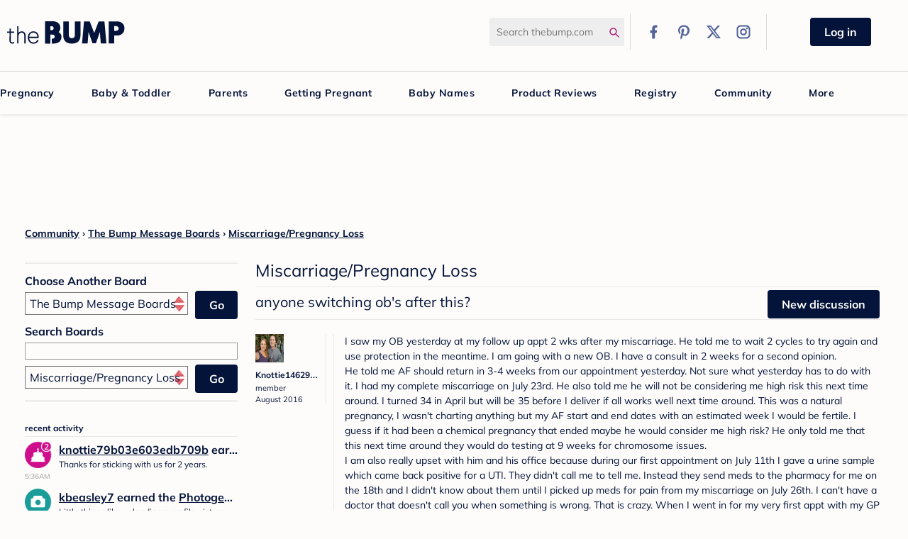

--- FILE ---
content_type: text/html; charset=utf-8
request_url: https://forums.thebump.com/discussion/12686253/anyone-switching-obs-after-this
body_size: 133507
content:
<!DOCTYPE html>
<html land="en">
   <head>
      <meta name="google-site-verification" content="Beud_NQ0nftJ1Pp089i29pRKsI7jOeJs1uv3sYhhhYI" ></meta>
<link rel="shortcut icon" href="https://static.thebump.com/favicons/rebrand/favicon.ico" />
<link rel="dns-prefetch" href="https://static.thebump.com/" />
<link rel="preconnect" href="https://static.thebump.com/" crossorigin />
<link rel="preload" href="https://www.thebump.com/fonts/mulish-v12-latin-regular.woff2" as="font" crossorigin="anonymous">
<link rel="preload" href="https://www.thebump.com/fonts/mulish-v12-latin-700.woff2" as="font" crossorigin="anonymous">
<link rel="preload" href="https://www.thebump.com/fonts/mulish-v12-latin-900.woff2" as="font" crossorigin="anonymous">
      <script type="text/javascript">
(function() {
  function ConsentManagement (consentPlatformID) {
    this.consentPlatformID = consentPlatformID;
    this.appendOneTrustScript();
    this.registeredServices = [];
    this.initialized = false;

    this.categoryCodeNames = {
      NECESSARY: 'C0001',
      ANALYTIC: 'C0002',
      PERSONALISATION: 'C0003',
      TARGETING: 'C0004',
      SOCIAL: 'C0005'
    };
  }

  ConsentManagement.prototype.appendOneTrustScript = function() {
    var oneTrustScript = document.createElement('script');
    oneTrustScript.src = 'https://cdn.cookielaw.org/scripttemplates/otSDKStub.js';
    oneTrustScript.type = 'text/javascript';
    oneTrustScript.charset = 'UTF-8';
    oneTrustScript.async = true;
    oneTrustScript.setAttribute('data-domain-script', this.consentPlatformID);
    document.head.appendChild(oneTrustScript);
  };

  ConsentManagement.prototype.toggleInfoDisplay = function() {
    if (window.OneTrust) {
      window.dispatchEvent(new Event('CM:ToggleInfoDisplay'));
      window.OneTrust.ToggleInfoDisplay();
      window.OneTrust.OnConsentChanged(function () {
        window.location.reload();
      });
    } else {
      console.log('Seems OneTrust script is not loaded.');
    }
  }

  ConsentManagement.prototype.registerService = function(service) {
    if (this.initialized) {
      service.call(null, this);
    }

    this.registeredServices.push(service);
  }

  ConsentManagement.prototype.consentedTo = function(category) {
    const onetrustActiveGroups = window.OnetrustActiveGroups || ',C0001,';

    return onetrustActiveGroups.indexOf(this.categoryCodeNames[category]) > -1;
  }

  ConsentManagement.prototype.loadScriptByCategory = function(url, category) {
    this.registerService(() => {
      if (this.consentedTo(category)) {
        var script = document.createElement('script');
        script.src = url;
        script.type = 'text/javascript';
        script.async = true;
        document.head.appendChild(script);
      }
    });
  }

  ConsentManagement.prototype.loadPixelByCategory = function(url, category) {
    this.registerService(() => {
      if (this.consentedTo(category)) {
        var img = document.createElement('img');
        img.src = url;
        document.body.appendChild(img);
      }
    });
  }

  ConsentManagement.prototype.isNoticeOnly = function() {
      return OneTrust.GetDomainData().ConsentModel.Name === 'notice only';
  }

  const consentManagement = new ConsentManagement('77b1f6b3-e6ba-4fe0-8d90-e7d951ed9fbf');

  window.OptanonWrapper = function() {
    consentManagement.registeredServices.forEach(service => service.call(null, consentManagement));
    consentManagement.initialized = true;

    if (consentManagement.isNoticeOnly()) {
      document.querySelector('#your-privacy-choices').style.display = 'none';
    }
  }

  window.addEventListener('CM:ToggleInfoDisplay', function() {
    var link = document.createElement('link');
    link.setAttribute('rel', 'stylesheet');
    link.setAttribute('type', 'text/css');
    link.setAttribute('href', 'https://fonts.googleapis.com/css2?family=Poppins:wght@400;700&display=swap');
    document.head.appendChild(link);
  });

  window.consentManagement = consentManagement;
})();
</script><style>
.Content-Inner {
   margin-left:325px; !important
}
</style><style>
.fb_reset>div{overflow:hidden}.header-left>a{display:block;margin-top:20px}.desktop-logo{width:auto;height:auto}.desktop-logo>svg{width:166px}.desktop-logo>svg>path{fill:var(--magenta-color)}#tb-desktop-header #navigation #desktop-main-nav{border:1px solid #d9d9d9;background:0 0;box-shadow:none;box-sizing:content-box;border-left:none;border-right:none}#tb-desktop-header #navigation #desktop-main-nav li.main-link{padding:0}#tb-desktop-header #navigation #desktop-main-nav li.main-link>a{color:var(--navy-color);padding:0 15px}#tb-desktop-header #navigation #desktop-title-bar .header-right .search-icon>svg{display:block}#tb-desktop-header #navigation #desktop-title-bar .header-right .social-links .link>div{display:flex;align-items:center;justify-content:center}.arrow-up,.arrow-up::after{position:relative;border-width:8px;border-style:solid;width:0;height:0}.arrow-up{margin:auto;bottom:16px;border:1px solid;border-color:transparent transparent #d9d9d9}.arrow-up::after{content:" ";bottom:6px;right:8px;display:block;border-color:transparent;border-bottom-color:var(--off-white-color)}#tb-desktop-header #navigation #desktop-main-nav .subnav-popup{top:41px;border-left:none;border-right:none}#tb-desktop-header #navigation #desktop-main-nav .subnav-popup .bump-registry{border-color:var(--navy-color)}#tb-desktop-header #navigation #desktop-main-nav .subnav-popup .bump-registry .registry-title,#tb-desktop-header #registration-banner #sign-up-banner #left-text .signup-title{color:var(--navy-color)}#tb-desktop-header #navigation #desktop-main-nav .subnav-popup .content .col li>a{color:var(--navy-color);font-weight:300}#tb-desktop-header #navigation #desktop-main-nav .subnav-popup .content .col li>.more-arrow{color:var(--magenta-color);font-weight:600}#tb-desktop-header #navigation #desktop-main-nav .subnav-popup .content .promo-col img{width:327px;margin-left:30px}#status-options{display:flex}.reg-disc.ttc-disc{background:#eff1f6;border:3px solid #ed2437;color:#ed2437}.reg-disc.pregnant-disc{background:#f2f5fb;border:3px solid var(--navy-color);color:var(--navy-color)}.reg-disc.parent-disc{background:#e9fbfb;border:3px solid #0f8b8d;color:#0f8b8d}.reg-disc{display:flex;align-items:center;justify-content:center;line-height:normal}.PanelInfo li{clear:both}#foot #site-links ul li a{color:var(--navy-color);font-size:14px;line-height:18px}#foot #site-links ul li a{display:block}@media screen and (max-width:1024px){#foot #site-links ul li{padding-right:20px}}a{font-weight:300}.body-wrap a,.body-wrap a:link,.body-wrap a:visited,a,h2{color:var(--navy-color)}#Body .Title,.BoxActivity .ShowAll a{color:var(--navy-color)!important;font-family:"Mulish",sans-serif}#Body .HomepageTitle{color:var(--navy-color)}#Body .Button.Primary{background:var(--navy-color)}#Body .Button{font-family:"Mulish",sans-serif}#Body .NavigationButtons .Button{background-color:var(--navy-color);border-color:var(--navy-color)}#Body .Button{background-color:var(--navy-color);border-color:var(--navy-color);color:var(--off-white-color)!important}.BoxActivity .ShowAll a:after{border-left-color:var(--navy-color)}#Body .Title{font-weight:300}#Body #Panel .Title,#Body #Panel .Title a{font-weight:600}@charset "UTF-8";::-moz-focus-inner{border:0}body{visibility:hidden}.userContent{line-height:1.5}.userContent.Message{margin-top:14px}.userContent>:not(.emoji):not(:last-child):not(br){margin-bottom:14px}.userContent>:not(.emoji):first-child:not(br):not(.embedExternal){margin-top:-.25em!important}.userContent,.userContent a,.userContent div{word-break:break-word;text-overflow:ellipsis}.userContent li,.userContent li :first-child{margin-top:0}.userContent li,.userContent li :last-child{margin-bottom:0}.userContent ul{margin:1em 0 1em 2em}.userContent li,.userContent.userContent ul li{margin:5px 0}@charset "UTF-8";a,div,form,html,iframe,img,label,li,span,ul{margin:0;padding:0;border:0;font-weight:inherit;font-style:inherit;font-size:100%;font-family:inherit;vertical-align:baseline}body{border:0;font-weight:inherit}h1,h2,h3,h4,h5,p{padding:0;border:0}p{font-family:inherit}body,h1,h2,h3,h4,h5,p{font-style:inherit;vertical-align:baseline}p{font-size:100%}p{font-weight:inherit}a:not(.focus-visible),body:not(.focus-visible),div:not(.focus-visible),form:not(.focus-visible),h1:not(.focus-visible),h2:not(.focus-visible),h3:not(.focus-visible),h4:not(.focus-visible),h5:not(.focus-visible),html:not(.focus-visible),iframe:not(.focus-visible),img:not(.focus-visible),label:not(.focus-visible),li:not(.focus-visible),p:not(.focus-visible),span:not(.focus-visible),ul:not(.focus-visible){outline:0}:focus{outline-style:auto}body{color:#000;font-family:lucida grande,lucida sans unicode,tahoma,sans-serif;font-size:small;line-height:1.7em;background:#fff;margin:0;padding:0}ul{list-style:none}input[type=text]{box-sizing:border-box}.ContentColumn{margin:0 0 0 230px}#Body{zoom:1}#Body:after{visibility:hidden;display:block;content:"";clear:both;height:0}h1,h2,h3,h4,h5{font-family:helvetica neue,Helvetica,arial,sans-serif;font-weight:700;margin:5px 0}.P,p{margin:5px 0}h1{font-size:140%}h2{font-size:120%}h3,h4{font-size:110%}h5{font-size:100%}a{text-decoration:none;color:#1e79a7}input.InputBox{font-family:lucida grande,lucida sans unicode,tahoma,sans-serif;color:#333;font-size:15px;margin:0;background:#fff}input.InputBox{width:250px}input.InputBox{border:1px solid #999;border:1px solid rgba(0,0,0,.4)}input.InputBox{padding:6px 3px}select{font-family:arial;font-size:14px;color:#222;margin:0;padding:3px}.Button{display:inline-block;margin:0;font-size:12px;line-height:1;font-weight:700;padding:4px 6px;background:#f8f8f8;border:1px solid #999;border-radius:2px;white-space:nowrap;border-color:#999;color:#333}.BreadcrumbWrap{clear:both;line-height:2.4;font-size:12px}.Options{float:right}.PageTitle .Options{height:10px}#Panel{width:200px;float:left}.Box{margin:10px 0}.MeBox-SignIn{display:none}.MeBox{margin:10px 0}.MeBox.Inline{display:inline-block;line-height:24px;margin:0;vertical-align:top;min-height:24px}.MeBox-SignIn.Inline *{display:inline}#Panel .PanelInfo li{text-align:left}.PanelInfo li{border-bottom:1px solid #ddd;border-bottom:1px solid rgba(0,0,0,.1);padding:2px 4px}.PanelInfo li:first-child{border-top:1px solid #ddd;border-top:1px solid rgba(0,0,0,.1)}.PanelInfo .Meta{font-size:11px}.ItemDiscussion .Meta{font-size:11px;color:#70727c}.MItem{margin-left:8px;margin-right:8px;white-space:nowrap}.MItem:first-child{margin-left:0}.MItem:last-child{margin-right:0}.Item .AuthorInfo{font-size:11px}.Item .Author a{font-size:15px;font-weight:700}.Author .PhotoWrap{margin:0 10px 4px 0;float:left}.Message{line-height:1.7;font-size:100%;word-wrap:break-word;margin-top:5px}.Message li{margin:5px 0}.Message ul{margin:1em 0 1em 3em}.Message ul li{list-style:disc!important}.Discussion .PageTitle h1{font-size:24px;line-height:1.2}.ItemDiscussion{margin-bottom:12px;padding:8px}.ItemDiscussion .Message{margin-bottom:5px;font-size:110%}.DiscussionHeader{margin:5px 0 10px}#Panel input.InputBox{width:100%;margin-bottom:2px}.PhotoWrap{position:relative;display:inline-block;line-height:1}.ProfilePhoto{height:40px;width:40px;vertical-align:bottom}.ProfilePhotoMedium{height:40px;width:40px}.InputBox{background:#fff;border:1px solid #999;border:1px solid rgba(0,0,0,.4)}.Hidden{display:none}@font-face{font-family:serific;src:url(fonts/Serific-Regular-webfont.eot);src:url(fonts/Serific-Regular-webfont.eot?#iefix)format("embedded-opentype"),url(fonts/Serific-Regular-webfont.woff)format("woff"),url(fonts/Serific-Regular-webfont.ttf)format("truetype"),url(fonts/Serific-Regular-webfont.svg#serificregular)format("svg");font-weight:400;font-style:normal}@font-face{font-family:serific;src:url(fonts/Serific-Bold-webfont.eot);src:url(fonts/Serific-Bold-webfont.eot?#iefix)format("embedded-opentype"),url(fonts/Serific-Bold-webfont.woff)format("woff"),url(fonts/Serific-Bold-webfont.ttf)format("truetype"),url(fonts/Serific-Bold-webfont.svg#serificbold)format("svg");font-weight:700;font-style:normal}.Item .Reactions>*{visibility:visible}#Body .Button{-moz-box-shadow:none;box-shadow:none;-moz-border-radius:0;-ms-border-radius:0;-o-border-radius:0;border-radius:0;padding:4px 11px;border:solid 1px #63b6bc;color:#fff!important;background-color:#63b6bc;background-image:none;font-size:13px;line-height:14px;text-shadow:none;vertical-align:baseline}#Body .Button.Primary{color:#fff;background:#63b6bc}body{color:#1f1f1f;font:11px/14px Arial,sans-serif;background:#fff!important}a{color:#66b6b7}#Body #Panel .ShowAll,#Body #Panel .ShowAll a{color:#5f3e30}.wrap{margin:0 auto;padding:0 5px;text-align:left;width:1002px}#Body #Panel{float:right;width:300px}#Body #Panel h4,#Body #Panel h5{font-family:serific,Georgia,serif;color:#5f3e30;font-size:12px}#Body #Panel h4,#Body .PageTitle h1{margin:0 0 6px;padding:0 0 5px;border-bottom:1px solid #e9e9e9}#Body #Panel .Box{margin:0 0 30px}#Body #Content{margin-right:300px;margin-left:0;padding-right:30px}#Body .Content-Inner{float:left;width:100%}#Body .HomepageTitle{display:block;margin:0 0 10px;padding:0 0 5px;border-bottom:1px solid #e9e9e9;font-family:serific,Georgia,serif;font-weight:400;font-size:24px;color:#5f3e30;line-height:normal}#Body .PageTitle h1{margin:0;padding:0 0 12px;font-size:20px}#Body .Box-SearchSort h5{margin:15px 0 5px}#Body .Box-SearchSort .InputAndButton{margin-top:5px}#Body .Box-SearchSort .InputBox{-moz-box-sizing:border-box;box-sizing:border-box;font-size:12px;padding:2px;width:100%}#Body .Box-SearchSort select{width:247px;margin-top:2px}#Body .Box-SearchSort .Button{width:46px}#Body #Panel .Box-SearchSort{border-top:double #e9e9e9;border-bottom:double #e9e9e9;padding:1px 0 16px}.InputAndButton{position:relative}.InputAndButton .Button{position:absolute;right:0;top:0}.MeBox-SignIn,.SignInLinks{display:none!important}.Username:link,.Username:visited{color:#66b6b7}.Item{filter:alpha(opacity=100);opacity:1;border-bottom:1px solid #e9e9e9}.Item{background:0 0}.ItemDiscussion{margin:0}.BreadcrumbWrap{*zoom:1;margin-bottom:5px}.BoxActivity .PanelInfo li:after,.BreadcrumbWrap:after,.MeBox:after{content:"";display:table;clear:both}.MeBox{margin:0;*zoom:1;float:right}#Panel .PanelInfo li{border:0}#Panel .PanelInfo .ProfilePhoto{height:38px;width:38px}.BoxActivity .ShowAll a{font-family:Arial,sans-serif;float:right;color:#66b6b7!important;text-transform:lowercase}.BoxActivity .ShowAll a:after{content:"";display:inline-block;margin:0 0 0 6px;border-style:solid;border-width:4px;border-color:transparent transparent transparent #66b6b7}.BoxActivity .PanelInfo li{*zoom:1;margin:0 0 10px;padding:0;border:0}#Body #Panel .Title a,.BoxActivity .Title{font-weight:700}.BoxActivity .Excerpt,.BoxActivity .Title{font-size:12px;white-space:nowrap;text-overflow:ellipsis;overflow:hidden}.BoxActivity .Meta{font-size:10px;color:#9e9e9e}.Section-Discussion .Discussion>.Item{padding:20px 0}.Section-Discussion .Discussion>.Item .Discussion .Username{color:#66b6b7;font-size:12px}.Section-Discussion .Discussion>.Item .Author .PhotoWrap{float:none;display:block}.Section-Discussion .Discussion>.Item .Item-Header{float:left;width:100px;margin:0 15px 0 0;padding:0 10px 0 0;border-right:1px solid #e9e9e9}.Section-Discussion .Discussion>.Item .Item-Header .MItem{display:block;white-space:normal;margin:0;line-height:1.5}.Section-Discussion .Discussion>.Item .Item-Header .Category{display:none}.Section-Discussion .Discussion>.Item .Item-BodyWrap{padding:0 0 0 15px;margin:0 0 0 110px;border-left:1px solid #e9e9e9}.Section-Discussion .Discussion>.Item .Item-BodyWrap .Message{margin:0;font-size:14px}.Section-Discussion .Discussion>.Item .Item-BodyWrap .Message>:first-child{margin-top:0}#Content .NavigationButtons{float:right;padding-bottom:10px}#wrapper{width:1002px;margin:auto}#wrapper .wrap{background:inherit;width:auto;margin-bottom:40px}.body-wrap h1{line-height:1.2}.body-wrap a,.body-wrap a:link,.body-wrap a:visited{text-decoration:none;color:#66b6b7}.BreadcrumbWrap a{text-decoration:none!important}#Body #Panel h4,#Body #Panel h5{text-transform:lowercase;font-weight:700}#Body .Button{font-family:serific,Georgia,serif;font-weight:700;text-transform:lowercase}.body-wrap h1{text-transform:lowercase;font-size:26px}@font-face{font-display:block;font-family:"Mulish";font-style:normal;font-weight:400;src:url(https://www.thebump.com/fonts/mulish-v12-latin-regular.eot);src:url(https://www.thebump.com/fonts/mulish-v12-latin-regular.eot?#iefix)format("embedded-opentype"),url(https://www.thebump.com/fonts/mulish-v12-latin-regular.woff2)format("woff2"),url(https://www.thebump.com/fonts/mulish-v12-latin-regular.woff)format("woff"),url(https://www.thebump.com/fonts/mulish-v12-latin-regular.ttf)format("truetype"),url(https://www.thebump.com/fonts/mulish-v12-latin-regular.svg#Mulish)format("svg")}@font-face{font-display:block;font-family:"Mulish";font-style:normal;font-weight:700;src:url(https://www.thebump.com/fonts/mulish-v12-latin-700.eot);src:url(https://www.thebump.com/fonts/mulish-v12-latin-700.eot?#iefix)format("embedded-opentype"),url(https://www.thebump.com/fonts/mulish-v12-latin-700.woff2)format("woff2"),url(https://www.thebump.com/fonts/mulish-v12-latin-700.woff)format("woff"),url(https://www.thebump.com/fonts/mulish-v12-latin-700.ttf)format("truetype"),url(https://www.thebump.com/fonts/mulish-v12-latin-700.svg#Mulish)format("svg")}@font-face{font-display:block;font-family:"Mulish";font-style:normal;font-weight:900;src:url(https://www.thebump.com/fonts/mulish-v12-latin-900.eot);src:url(https://www.thebump.com/fonts/mulish-v12-latin-900.eot?#iefix)format("embedded-opentype"),url(https://www.thebump.com/fonts/mulish-v12-latin-900.woff2)format("woff2"),url(https://www.thebump.com/fonts/mulish-v12-latin-900.woff)format("woff"),url(https://www.thebump.com/fonts/mulish-v12-latin-900.ttf)format("truetype"),url(https://www.thebump.com/fonts/mulish-v12-latin-900.svg#Mulish)format("svg")}#Body .Button,#Body .NavigationButtons .Button,.pink-btn-filled{font-family:"Mulish",sans-serif;font-weight:700;padding-top:6px!important;padding-bottom:8px!important}.pink-btn-filled{background-color:var(--navy-color);border:1px solid var(--navy-color)}.pink-btn-filled::first-letter{text-transform:capitalize}.pink-btn-filled,.pink-btn-filled:visited{color:var(--off-white-color)}.pink-btn-filled{-moz-border-radius:40px;-ms-border-radius:40px;-o-border-radius:40px}body{margin:0}ul.bulletless{margin:0;padding:0}.reg-disc,html{font-family:"Mulish",sans-serif}.reg-disc{-moz-border-radius:100px;-ms-border-radius:100px;-o-border-radius:100px;border-radius:100px;height:100px;width:100px;display:inline-block;font-weight:700;font-size:12px;line-height:100px;margin:10px;text-align:center;text-transform:uppercase}.reg-disc.parent-disc{border:2px solid #f38f1d;color:#f38f1d}.reg-disc.ttc-disc{border:2px solid #c1d72e;color:#c1d72e}.reg-disc.pregnant-disc{border:2px solid var(--navy-color);color:var(--navy-color)}.reg-disc.ttc-disc{line-height:1.4;padding:25px 0}html{-ms-text-size-adjust:100%;font-size:10px}aside,section{display:block}a{background-color:transparent}h1{margin:.67em 0}img{border:0}svg:not(:root){overflow:hidden}button,input,select{color:inherit;font:inherit;margin:0}button{overflow:visible}button,select{text-transform:none}button::-moz-focus-inner,input::-moz-focus-inner{border:0;padding:0}input[type=checkbox]{box-sizing:border-box;padding:0}*,:after,:before{-moz-box-sizing:border-box;box-sizing:border-box}a,body{color:var(--navy-color)}body{font-family:"Mulish",sans-serif;font-weight:400;font-size:16px;line-height:1.5;background-color:var(--off-white-color)!important;min-width:1280px}button,input,select{font-family:inherit}button,input,select{font-size:inherit;line-height:inherit}a{color:#337ab7;text-decoration:none}img{vertical-align:middle}h1,h3,h4,h5{font-weight:500;line-height:1.1;color:inherit}h2{line-height:1.1}h3,h4,h5{font-family:inherit}h1,h2,h3{margin-top:24px;margin-bottom:12px}h4,h5,ul{margin-top:12px;margin-bottom:12px}h3{font-size:28px}h4{font-size:20px}h5{font-size:16px}p{margin:0 0 12px}ul{margin-top:0}ul ul{margin-bottom:0}.row{margin-left:-10px;margin-right:-10px}.row:after,.row:before{content:" ";display:table}.row:after{clear:both}label{display:inline-block;max-width:100%;margin-bottom:5px;font-weight:700}input[type=checkbox]{margin:4px 0 0;margin-top:1px \9;line-height:normal}.pink-btn-filled{border:1px solid transparent}.pink-btn-filled{display:inline-block;margin-bottom:0;text-align:center;vertical-align:middle;touch-action:manipulation;background-image:none;white-space:nowrap;padding:6px 12px;font-size:16px;line-height:1.5;border-radius:30px}#Body .NavigationButtons .Button{border:1px solid transparent}#Body .Button,#Body .NavigationButtons .Button{display:inline-block;margin-bottom:0;text-align:center;vertical-align:middle;touch-action:manipulation;background-image:none;white-space:nowrap;padding:6px 12px;font-size:16px;line-height:1.5}.form-field input:not([type=file]):not([type=submit]):not([type=checkbox]){background:var(--pale-color);border:0;font-size:16px;padding:10px;width:100%}.form-field{margin-bottom:10px}.form-field input:not([type=file]):not([type=submit]):not([type=checkbox]):not([type=radio]){-moz-border-radius:0;-ms-border-radius:0;-o-border-radius:0;border-radius:0;width:100%;background-color:var(--pale-color);border:0;box-shadow:none}.form-field input:not([type=file]):not([type=submit]):not([type=checkbox]):not([type=radio]){height:45px}#tb-desktop-header #navigation #desktop-main-nav .subnav-popup .content .col ul{padding:0}ul.bulletless li{list-style:none;margin:0;padding:0}#tb-desktop-header #navigation #desktop-title-bar .header-right #logout-link a{color:#999}h1{font-size:28px}h1,h2{font-family:"Mulish",sans-serif}h2{font-weight:700;font-size:18px;color:#67c7c5}a.more-arrow{background-repeat:no-repeat;background-position:right;padding-right:20px}.clear{height:0}#tb-desktop-header #navigation{margin:0 auto}#desktop-main-nav ul.main-links,#desktop-title-bar{width:1280px;margin:0 auto}.clear{clear:both}body.Vanilla #wrapper{width:auto}body.Vanilla #wrapper .wrap{margin:0 auto 40px;width:1280px}a.more-arrow{background:url([data-uri]);background-size:18px 13px;display:inline-block}.arrow-up{width:0;height:0;border-left:8px solid transparent;border-right:8px solid transparent;border-bottom:8px solid var(--off-white-color);position:relative;margin:auto;bottom:7px}.title{font-family:"Mulish",sans-serif;font-weight:400;margin:0 0 3px}#tb-desktop-header #registration-banner #sign-up-banner #left-text,#tb-desktop-header #registration-banner #sign-up-banner #status-options{float:left}#foot #site-links ul li{padding-left:20px;padding-right:20px;display:inline;list-style-type:none}@media screen and (max-width:1024px){#foot #site-links ul li{padding-right:0}}#tb-desktop-header .header-right div{vertical-align:middle;display:inline-block}#tb-desktop-header #logged-in-links,#tb-desktop-header #logged-out-links{display:none}#tb-desktop-header #logged-out-links{width:calc(100% - 30px);text-align:center}#tb-desktop-header #logged-in-links{font-size:12px;text-transform:uppercase}#tb-desktop-header #registration-banner{box-shadow:0 2px 4px 0 rgba(0,0,0,.09);height:125px;display:none;margin-top:5px}#tb-desktop-header #registration-banner #sign-up-banner{width:990px;margin:auto}#tb-desktop-header #registration-banner #sign-up-banner #left-text{width:460px;margin-bottom:30px;margin-right:30px}#tb-desktop-header #registration-banner #sign-up-banner #left-text .signup-title{font-size:20px;margin-top:20px;font-family:"Mulish",sans-serif;font-weight:700;color:#67c7c5}#tb-desktop-header #registration-banner #sign-up-banner .pick-one{width:129px;float:left;margin-top:30px}#tb-desktop-header #navigation,#tb-desktop-header #registration-banner{background-color:var(--off-white-color);width:100%}#tb-desktop-header #navigation .divider{height:50px;width:1px;border-left:1px solid #d9d9d9;margin:0 10px}#tb-desktop-header #navigation #login-button{margin:0 auto;padding-left:20px;padding-right:20px}#tb-desktop-header #navigation .user-links{width:210px}#tb-desktop-header #navigation #desktop-title-bar{height:100px;position:relative;vertical-align:middle}#tb-desktop-header #navigation #desktop-title-bar .header-left{display:block;float:left;vertical-align:middle;margin:10px}#tb-desktop-header #navigation #desktop-title-bar .header-right{display:block;vertical-align:middle;float:right;margin:20px 0 10px}#tb-desktop-header #navigation #desktop-title-bar .header-right .search-icon{width:12px;margin-left:-22px}#tb-desktop-header #navigation #desktop-title-bar .header-right .social-links .link{float:right;margin-right:5px}#tb-desktop-header #navigation #desktop-title-bar .header-right .social-links .link:first-child{margin-right:0}#tb-desktop-header #navigation #desktop-title-bar .header-right #logout-link,#tb-desktop-header #navigation #desktop-title-bar .header-right #my-account-link{font-family:"Mulish",sans-serif;font-weight:700}#tb-desktop-header #navigation #desktop-title-bar .header-right #my-account-link{color:var(--magenta-color)}#tb-desktop-header #navigation #desktop-title-bar .header-right #logout-link{margin-right:10px}#tb-desktop-header #navigation #desktop-title-bar #search-form{display:inline-block;vertical-align:middle}#tb-desktop-header #navigation #desktop-title-bar .form-field{margin:0}#tb-desktop-header #navigation #desktop-title-bar .form-field #search-field{width:190px;border-radius:2.5px;font-size:14px;height:40px;padding-right:20px}#tb-desktop-header #navigation #desktop-main-nav{box-shadow:0 2px 4px 0 rgba(0,0,0,.09);height:40px;position:relative;margin:0;background:#67c7c5}#tb-desktop-header #navigation #desktop-main-nav .arrow-up{display:none}#tb-desktop-header #navigation #desktop-main-nav .subnav-popup{display:none;z-index:100;position:absolute;left:0;top:40px;border:1px solid #d9d9d9;border-top:0;background:var(--off-white-color);width:100%}#tb-desktop-header #navigation #desktop-main-nav .subnav-popup .bump-registry{position:relative;margin-top:20px;padding:10px;border:2px solid #00b1b0}#tb-desktop-header #navigation #desktop-main-nav .subnav-popup .bump-registry .registry-title{position:absolute;bottom:56px;color:#67c7c5;left:100px;background-color:var(--off-white-color);padding:5px 10px}#tb-desktop-header #navigation #desktop-main-nav .subnav-popup .more-arrow,#tb-desktop-header #navigation #desktop-main-nav li.main-link>a{color:var(--magenta-color);font-size:12px;font-family:"Mulish",sans-serif;font-weight:700;line-height:21px;text-transform:uppercase}#tb-desktop-header #navigation #desktop-main-nav .subnav-popup .content{width:1040px;margin:auto}#tb-desktop-header #navigation #desktop-main-nav .subnav-popup .content.small-width{width:860px}#tb-desktop-header #navigation #desktop-main-nav .subnav-popup .content img.amazon{width:160px}#tb-desktop-header #navigation #desktop-main-nav .subnav-popup .content img.walmart{width:180px}#tb-desktop-header #navigation #desktop-main-nav .subnav-popup .content .promo-col img{width:323px;margin-left:10px;position:absolute;bottom:0}#tb-desktop-header #navigation #desktop-main-nav .subnav-popup .content .col{position:relative;float:left;min-height:1px;padding-left:10px;padding-right:10px;margin:10px 0 10px 10px;width:210px;height:250px;border-right:1px solid #d9d9d9}#tb-desktop-header #navigation #desktop-main-nav .subnav-popup .content .col.registry-promo{width:450px;text-align:center}#tb-desktop-header #navigation #desktop-main-nav .subnav-popup .content .col.registry-promo img{margin:10px;vertical-align:bottom}#tb-desktop-header #navigation #desktop-main-nav .subnav-popup .content .col li{margin-bottom:6px}#tb-desktop-header #navigation #desktop-main-nav .subnav-popup .content .col a{font-family:"Mulish",sans-serif;font-weight:700;line-height:22px}#tb-desktop-header #navigation #desktop-main-nav .subnav-popup .content .col .title{text-transform:uppercase;font-family:"Mulish",sans-serif;font-weight:700;font-size:12px;color:#999;margin-bottom:10px}#tb-desktop-header #navigation #desktop-main-nav .subnav-popup .content .col-last{border-right:0}#tb-desktop-header #navigation #desktop-main-nav li.main-link{letter-spacing:.5px;display:inline-block;padding:0 15px}#tb-desktop-header #navigation #desktop-main-nav li.main-link>a{font-size:14px;line-height:40px;text-decoration:none;display:inline-block;color:var(--off-white-color);position:relative}.divider{height:8px;width:120px;margin:0 auto;padding:20px 0;clear:both;background:url(https://static.thebump.com/desktop-web/dotted-div.png);background-position:center;background-repeat:no-repeat;background-size:120px 8px}@media (max-device-width:1024px){#desktop-main-nav ul.main-links,#desktop-title-bar,#tb-desktop-header #navigation{width:1024px}#desktop-title-bar .header-left,#tb-desktop-header #navigation .header-left{width:165px}body{min-width:1024px}body.Vanilla{width:1280px}body.Vanilla #tb-desktop-header #navigation{width:auto}#desktop-main-nav li{padding:0 6px!important}#desktop-main-nav li.main-link{padding:0 8px!important}#desktop-main-nav li.main-link>a{font-size:13px!important}#desktop-main-nav .content{width:950px}#desktop-main-nav .content.small-width{width:800px}#desktop-main-nav .content .col{width:180px}}#Body{margin-left:30px;margin-right:30px}#Body .HomepageTitle{font-family:"Mulish",sans-serif;font-size:24px;color:#00b1b0;line-height:34px;text-transform:capitalize}#Body select{background:url(https://static.thebump.com/mobile-web/AppIcon_Toggle.png);background-repeat:no-repeat;background-position:right 4px center;background-size:15px;border-radius:0;-moz-appearance:none}#Body .Title{font-family:"Mulish",sans-serif;font-size:16px;line-height:24px;font-weight:400;color:#00b1b0!important}#Body .GroupsLink{display:none}#Body #Panel h5{font-weight:700;font-size:16px;text-transform:capitalize}#Body .Username{font-family:"Mulish",sans-serif;font-weight:700;color:var(--navy-color)}#Body .NavigationButtons{margin-top:-5px}#Body .Box-SearchSort select{width:230px;padding-left:6px}#Body .Box-SearchSort .Button{width:60px;text-transform:capitalize;background-color:var(--navy-color);border-color:var(--navy-color)}#Body .Button,#Body .NavigationButtons .Button{-moz-border-radius:40px;-ms-border-radius:40px;-o-border-radius:40px;border-radius:40px}#Body .NavigationButtons .Button{background-color:var(--navy-color);border:1px solid var(--navy-color);color:var(--off-white-color)}#Body .Button::first-letter,#Body .NavigationButtons .Button::first-letter{text-transform:capitalize}#Body .Button:visited,#Body .NavigationButtons .Button:visited{color:var(--off-white-color)}#Body .Button{background-color:#67c7c5;border:1px solid #67c7c5;color:var(--off-white-color)!important}.desktop-instagram,.desktop-logo{-moz-background-size:155px 521px;-o-background-size:155px 521px;background-size:155px 521px;width:155px;height:88px;background-position:0-74px}.desktop-instagram{width:37px;height:36px;background-position:0-394px}.desktop-facebook,.desktop-pinterest,.desktop-twitter{-moz-background-size:155px 521px;-o-background-size:155px 521px;background-size:155px 521px;width:37px;height:36px;background-position:0-322px}.desktop-facebook,.desktop-pinterest,.desktop-twitter{background-position:0-466px}.desktop-pinterest,.desktop-twitter{background-position:0-430px}.desktop-pinterest,.desktop-twitter{background-position:0-358px}.desktop-pinterest{background-position:0-286px}.desktop-pinterest{background-position:0-214px}.desktop-search{-moz-background-size:124px 417px;-o-background-size:124px 417px;background-size:124px 417px;width:12px;height:16px;background-position:0-402px}#Body #Panel h4,#Body #Panel h5,#Body .Box-SearchSort .InputBox,.BoxActivity .ShowAll a,input.InputBox{font-family:"Mulish",sans-serif;background:var(--off-white-color)}.desktop-logo>svg>path{fill:var(--navy-color)!important}#tb-desktop-header #navigation #desktop-title-bar .header-right .social-links .link>div>svg>path{fill:var(--cornflower-color)}.PanelInfo .Title a{text-decoration:var(--navy-color) underline}#Body #Panel .ShowAll a,#Body .Title{color:var(--navy-color)!important}#Body #Panel h4,#Body #Panel h5,.body-wrap a,.body-wrap a:link,.body-wrap a:visited{color:var(--navy-color)}.BoxActivity .ShowAll a:after{border-left-color:var(--navy-color)}body{visibility:visible!important}#Body .FormWrapper a.Button:not(.Primary),#Body .HomepageTitle,#Body .MessageForm h2.H,#Body .Title,#Popup .FormWrapper .Button:not(.Primary),.BoxActivity .ShowAll a,.CommentsWrap .CommentHeading{color:var(--navy-color)!important}#Body .FormWrapper input.Button.Primary,body #Body .Button.Primary{background:var(--navy-color)}.Message.userContent .blockquote-content>:first-child{margin-top:0}#wrapper #tb-desktop-header #navigation #desktop-main-nav{background:0 0;box-shadow:none}
</style><script>
  function getVideoSchema(data) {
    var video = data.playlist[0]
    var videoJsonLd = {
      '@context': 'https://schema.org',
      '@type': 'VideoObject',
      'name': video.title,
      'uploadDate': new Date(video.pubdate * 1000).toISOString(),
      'thumbnailUrl': video.image,
      'contentUrl': video.sources[0].file,
      'description': video.description.trim() || video.title,
      'duration': `PT${parseInt(video.duration / 60, 10)}M${video.duration % 60}S`
    }

    var script = document.createElement('script');
    script.type = 'application/ld+json';
    script.innerHTML = JSON.stringify(videoJsonLd);
    document.getElementsByTagName('head')[0].appendChild(script);
  }

  fetch('https://cdn.jwplayer.com/v2/playlists/7Wnc0frZ').then(resp => resp.json())
    .then(value => {
      getVideoSchema(value)
    })
</script><!-- preload jwplayer script -->
<script type="text/JavaScript">
	var isFirstVideoPlay = true
	function setAdURL() {
	 let adUrl = "";
	 let customParamString = "pos=vinner1";
	 customParamString += "&lpid=880b33f3416ac487980362a16396f8fd";
	 customParamString += "&fr=false";

	 let encodedCustomParams = encodeURIComponent(customParamString);
	 adUrl = "https://pubads.g.doubleclick.net/gampad/ads?sz=640x480&iu=/4879/ki.tb.community/Brightcove/Video&impl=s&cust_params="+ encodedCustomParams +"&gdfp_req=1&env=vp&output=vast&unviewed_position_start=1&url=[referrer_url]&description_url=https://www.thebump.com&correlator=[timestamp]";

	 if (!window.consentManagement.consentedTo('TARGETING')) {
	   adUrl = `${adUrl}&rdp=1`
	 }

	 return adUrl;
   }
   function loadJWPlayer(play_list) {
	 const players = document.body.querySelectorAll('.jw-player-container');

	 players.forEach(function(p, index){
	   const playerTag = p.querySelector('#jw-player');
	   const adUrl = setAdURL();
	   playerTag.id = "jw-player-" + Math.floor(Math.random() * 1000)

	   const player = jwplayer(playerTag).setup({
		 playlist: play_list,
		 aspectratio: "16:9",
		 displaytitle: false,
		 autostart: 'viewable',
		 nextUpDisplay: false,
		 controls: true,
		 autoPause: {
					   viewability: true,
					   pauseAds: true
					 },
		 mute: true,
		 stretching: "uniform",
		 advertising: {
		   client: 'googima',
		   autoplayadsmuted: true,
		   vpaidcontrols: true,
		   tag: adUrl,
		   placement:'instream'
		 }
	   });

	         // Log all ad events for debugging
      const adEvents = [
        'ready',
        'remove',
        'setupError',
        'adBidRequest',
        'adBidResponse',
        'adBlock',
        'adBreakEnd',
        'adBreakIgnored',
        'adBreakStart',
        'adClick',
        'adCompanions',
        'adComplete',
        'adError',
        'adImpression',
        'adItem',
        'adLoaded',
        'adManager',
        'adMeta',
        'adPause',
        'adPlay',
        'adRequest',
        'adRequestedContentResume',
        'adSchedule',
        'adLoadedXML',
        'adSkipped',
        'adStarted',
        // 'adTime',
        'adViewableImpression',
        'adWarning',
        'adsManager',
        'beforeComplete',
        'beforePlay',
      ];

      adEvents.forEach((event) => {
        player.on(event, (e) => console.log(`JW Event: ${event}`, e));
      });

	   player.on('playlistItem', () => {
			console.log("JWplayer playlistItem", adUrl);
			player.playAd(adUrl);
	   })

	   let hasLoadedAd = false
	   player.setPlaylistItemCallback((item, index) => {
		 console.log(`isLoadedAd: ${hasLoadedAd}, index: ${index}`)
		 /** jwplayer issue next page video it will return index 0 */
		 if (!hasLoadedAd) {
		   hasLoadedAd = true
		   return
		 }

		 return new Promise((resolve, reject) => {
		   const updatedPlaylistItem = Object.assign({}, item, { adschedule: [] })

		   resolve(updatedPlaylistItem)
		 })
	   })

	   player.on('adsManager', ({ adsManager, videoElement }) => {
			const config = {
				anId: '931672',
				campId: `${player.getWidth()}x${player.getHeight()}`,
				chanId: 'TBvideoSlot',
				placementId: 'Open Auction',
				pubOrder: 'Video',
				pubId: 'Direct',
				pubCreative: 'Default Creative'
			};

			if (googleImaVansAdapter) {
				googleImaVansAdapter.init(google, adsManager, videoElement, config);
			}
		})
	 });
   }

   (function() {
	 console.log("JW Video load");

	 const LoadScript = (src) => new Promise((resolve, reject) => {
	   var script = document.createElement('script')
	   script.async = true
	   script.onload = () => { resolve() }
	   script.src = src
	   var placeElem = document.getElementsByTagName("script")[0]
	   placeElem.parentNode.insertBefore(script, placeElem)
	 })

	 Promise
	   .all([
		 fetch('https://cdn.jwplayer.com/v2/playlists/7Wnc0frZ?max_resolution=1280').then(resp => resp.json()),
		 LoadScript('https://cdn.jwplayer.com/libraries/wA5du8tL.js'),
		 LoadScript('https://static.adsafeprotected.com/vans-adapter-google-ima.js', 'google-ima-vans-adapter'),
	   ])
	   .then((values) => {
		console.log("JW Video loaded");

		window.consentManagement.registerService(function() {
			console.log("JW Video registered");
			loadJWPlayer(values[0].playlist)
		});
	   })
   })();
 </script>
 <style>
	 .video-container {
		 max-width: 580px;
		 padding: 20px;
		 margin: 0 auto;
	 }
	 .video-container .jw-player-container {
		 min-height: auto !important;
	 }
  </style><!-- Start XO.TB_Analytics Inject -->
<script type="text/javascript">
  function loadSegmentIo(writeKey, integrationsToLoad = {}) {
    var t = (window.analytics = window.analytics || []),
    e = navigator.userAgent.match(/XOXO/) ? !0 : !1;
    if (!t.initialize)
    if (t.invoked)
      window.console &&
      console.error &&
      console.error("Segment snippet included twice.");
    else {
      (t.invoked = !0),
      (t.methods = [
      "trackSubmit",
      "trackClick",
      "trackLink",
      "trackForm",
      "pageview",
      "identify",
      "group",
      "track",
      "ready",
      "alias",
      "page",
      "once",
      "off",
      "on",
      "addSourceMiddleware",
      ]),
      (t.factory = function (e) {
        return function () {
          var n = Array.prototype.slice.call(arguments);
          return n.unshift(e), t.push(n), t;
        };
      });
      for (var n = 0; n < t.methods.length; n++) {
        var a = t.methods[n];
        t[a] = t.factory(a);
      }
      (t.load = function (k, options) {
        var e = document.createElement("script");
        (e.type = "text/javascript"),
        (e.async = !0),
        (e.src =
        ("https:" === document.location.protocol
        ? "https://"
        : "http://") +
        "cdn.segment.com/analytics.js/v1/" +
        k +
        "/analytics.min.js");
        t._loadOptions = options;
        var n = document.getElementsByTagName("script")[0];
        n.parentNode.insertBefore(e, n);
      }),
      (t.SNIPPET_VERSION = "4.1.0"),
      t.addSourceMiddleware(({ payload, next }) => {
        const newPayload = { ...payload };
        newPayload.obj.context.tkwwConsent = { saleOfData: window.consentManagement.consentedTo('ANALYTIC') };
         next(newPayload);
      });
      t.load(writeKey, { integrations: integrationsToLoad }),
      t.page({
        appBrowserView: e,
        loginUserStage: getCookie("loginUserStage"),
      });
    }
  }

function getCookie(cname) {
  var name = cname + "=";
  var decodedCookie = decodeURIComponent(document.cookie);
  var ca = decodedCookie.split(";");
  for (var i = 0; i < ca.length; i++) {
    var c = ca[i];
    while (c.charAt(0) == " ") {
      c = c.substring(1);
    }
    if (c.indexOf(name) == 0) {
      return c.substring(name.length, c.length);
    }
  }
  return "";
}

window.consentManagement.registerService(function(cm) {
  const integrationsToLoad ={};
  if (!cm.consentedTo('ANALYTIC')) {
    Object.assign(
      integrationsToLoad,
      {
        'Google Analytics': false
      }
    )
  }

  !window.analytics && loadSegmentIo("ac5nr4f4xr", integrationsToLoad)
})
</script>
<!-- End XO.TB_Analytics Inject -->
<!-- start ga4 implement -->
<script type="text/javascript" data-ga4-segment-patch>
  window.consentManagement.registerService(function(cm) {
    window.dataLayer = window.dataLayer || [];
    function gtag() {
      dataLayer.push(arguments);
    }
    gtag("js", new Date());
    (function () {
      var GET = "get";
      var target = "G-N0GL0GGXYR";
      var asyncGtag = function () {
        var args = Array.prototype.slice.call(arguments);
        return new Promise(function (resolve, reject) {
          args.push(resolve);
          gtag.apply(null, args);
        });
      };

      var sessionIdPromise = asyncGtag(GET, target, "session_id");
      var sessionNumberPromise = asyncGtag(GET, target, "session_number");
      var clientIdPromise = asyncGtag(GET, target, "client_id");
      analytics.addSourceMiddleware(function ({ payload, next }) {
        return Promise.all([
        sessionIdPromise,
        sessionNumberPromise,
        clientIdPromise,
        ])
        .then(function (values) {
          var sessionId = values[0];
          var sessionNumber = values[1];
          var clientId = values[2];
          var namespace;
          if (payload.obj.type === "identify") {
            namespace = "traits";
          } else {
            namespace = "properties";
          }
          if (!payload.obj[namespace]) {
            console.warn(
            "[TheBump segment patch] Analytics event does not contain namespace property: " +
            namespace
            );
            next(payload);
            return;
          }

          payload.obj[namespace].ga4SessionId = sessionId;
          payload.obj[namespace].ga4SessionNumber = sessionNumber;
          payload.obj[namespace].ga4ClientId = clientId;
          next(payload);
        })
        .catch(function (err) {
          console.error(err);
          console.warn(
          "[Thebump segment patch] Skipping GA4 patch because get seesion value error."
          );
          next(payload);
        });
      });
    })();
  });
</script>
<!-- end ga4 implement -->
<style type="text/css">
  :root {
    --navy-color: #04133A;
    --navy-active-color: #60687F;
    --off-white-color: #FDFCFA;
    --off-white-active-color: #F6F6F6;
    --cornflower-color: #526399;
    --cornflower-active-color: #353F62;
    --magenta-color: #A31884;
    --magenta-active-color: #771F67;
    --beige-color: #F6F5F3;
    --pale-color: #eee;
  }

  :root.dark-theme {
    --navy-color: #aaadb5;
    --off-white-color: #0b080d;
    --beige-color: #0b080d;
    --pale-color: #0b080d;
  }
  </style><title>Anyone switching OB's after this? — The Bump</title>
  <link rel="stylesheet" href="/applications/dashboard/design/style.css?v=69695eff" media="all" static="1" />
  <link rel="stylesheet" href="/applications/dashboard/design/style-compat.css?v=69695eff" media="all" static="1" />
  <link rel="stylesheet" href="/plugins/Signatures/design/signature.css?v=69695eff" media="all" static="1" />
  <link rel="stylesheet" href="/plugins/badges/design/badges.css?v=69695eff" media="all" static="1" />
  <link rel="stylesheet" href="/plugins/Polls/design/polls.css?v=69695eff" media="all" static="1" />
  <link rel="stylesheet" href="/plugins/Ignore/design/ignore.css?v=69695eff" media="all" static="1" />
  <link rel="stylesheet" href="/plugins/AdvancedSearch/design/advanced-search.css?v=69695eff" media="all" static="1" />
  <link rel="stylesheet" href="/plugins/Warnings2/design/warnings.css?v=69695eff" media="all" static="1" />
  <link rel="stylesheet" href="/resources/design/vanillicon.css?v=69695eff" media="all" static="1" />
  <link rel="stylesheet" href="/plugins/editor/design/editor.css?v=69695eff" media="all" static="1" />
  <link rel="stylesheet" href="/applications/groups/design/groups.css?v=69695eff" media="all" static="1" />
  <link rel="stylesheet" href="/applications/vanilla/design/reactions.css?v=69695eff" media="all" static="1" />
  <link rel="stylesheet" href="/applications/vanilla/design/tag.css?v=69695eff" media="all" static="1" />
  <link rel="stylesheet" href="/themes/XOGroup/design/custom_thebump.css?v=69695eff" media="all" static="1" />
  <link rel="stylesheet" href="/plugins/Online/design/online.css?v=69695eff" media="all" static="1" />
  <link rel="stylesheet" href="/plugins/ideation/design/ideation.css?v=69695eff" media="all" static="1" />
  <link rel="stylesheet" href="/plugins/jsconnect/design/jsconnect.css?v=69695eff" media="all" static="1" />
  <link rel="stylesheet" href="/applications/vanilla/design/spoilers.css?v=69695eff" media="all" static="1" />
  <link rel="stylesheet" href="https://forums.thebump.com/dist/v2/forum/chunks/addons/theme-foundation/forum.ygDCXjQl.css" static="1" />
  <link rel="canonical" href="https://forums.thebump.com/discussion/12686253/anyone-switching-ob-039-s-after-this" />
  <meta property="language" content="en" />
  <meta http-equiv="last-modified" property="last-modified-date" content="2016-08-13" />
  <meta property="og:type" content="article" />
  <meta name="cm_catid" content="miscarriagepregnancy-loss: COMMUNITY THREAD" />
  <meta name="cm_pageid" content="miscarriagepregnancy-loss: Thread" />
  <meta property="og:site_name" content="The Bump" />
  <meta name="twitter:title" property="og:title" content="Anyone switching OB's after this?" />
  <meta property="og:url" content="https://forums.thebump.com/discussion/12686253/anyone-switching-ob-039-s-after-this" />
  <meta name="description" property="og:description" content="I saw my OB yesterday at my follow up appt 2 wks after my miscarriage. He told me to wait 2 cycles to try again and use protection in the meantime." />
  <meta name="twitter:description" content="I saw my OB yesterday at my follow up appt 2 wks after my miscarriage. He told me to wait 2 cycles to try again and use protection in the meantime." />
  <meta name="twitter:card" content="summary" />
  <noscript><link rel='stylesheet' href='https://forums.thebump.com/resources/design/no-script-layout-styles.css?h=69695eff'></noscript>
  <script>window.__VANILLA_BUILD_SECTION__="forum";if(!window.onVanillaReady){window.onVanillaReady=function(handler){if(typeof handler!=="function"){console.error("Cannot register a vanilla ready handler that is not a function.");return}
document.addEventListener("X-VanillaReady",function(){if(!window.__VANILLA_INTERNAL_IS_READY__){return}
handler(window.__VANILLA_GLOBALS_DO_NOT_USE_DIRECTLY__)})
if(window.__VANILLA_INTERNAL_IS_READY__){handler(window.__VANILLA_GLOBALS_DO_NOT_USE_DIRECTLY__)}}}
if(!window.onVanillaContentUpdate){window.onVanillaContentUpdate=function(handler){if(typeof handler!=="function"){console.error("Cannot register a vanilla ready handler that is not a function.");return}
document.addEventListener("X-DOMContentReady",function(){if(!window.__VANILLA_INTERNAL_IS_READY__){return}
handler(window.__VANILLA_GLOBALS_DO_NOT_USE_DIRECTLY__)})
if(window.__VANILLA_INTERNAL_IS_READY__){handler(window.__VANILLA_GLOBALS_DO_NOT_USE_DIRECTLY__)}}}
if(!window.onPageView){window.onPageView=function(handler){if(typeof handler!=="function"){console.error("Cannot register a vanilla ready handler that is not a function.");return}
document.addEventListener("X-PageView",function(){if(!window.__VANILLA_INTERNAL_IS_READY__){return}
handler(window.__VANILLA_GLOBALS_DO_NOT_USE_DIRECTLY__)})
if(window.__VANILLA_INTERNAL_IS_READY__){handler(window.__VANILLA_GLOBALS_DO_NOT_USE_DIRECTLY__)}}}
window.__VANILLA_ENABLED_ADDON_KEYS__=["library","simpleapi","xogroup","online","quotes","signatures","rich-editor","badges","vfshared","stubcontent","swagger-ui","federatedsearch","qna","ideation","sitemaps","cloudmonkey","s3files","queuemonkey","vfapi","vfcom","vfcustom","vfsupport","vfspoof","vfsphinx","syslogger","elasticsearch","vanilla-queue","vfoptions","stopforumspam","pockets","polls","xogroup","jsconnect","ignore","advancedsearch","ranks","reporting2","warnings2","trollmanagement","civiltongueex","editor","akismet","customtheme","keywordblocker","jwtsso","allviewed","vanillaanalytics","themingapi","vanillicon","groups","conversations","vanilla","dashboard"]</script>
  <script>gdn=window.gdn||{};gdn.meta={"currentThemePath":"\/themes\/XOGroup","ConfirmDeleteCommentHeading":"Delete Comment","ConfirmDeleteCommentText":"Are you sure you want to delete this comment?","DiscussionID":"12686253","Category":"Miscarriage\/Pregnancy Loss","XOGroupCookieDomain":"","SigninTarget":"https:\/\/forums.thebump.com\/sso?target=%2Fdiscussion%2F12686253%2Fanyone-switching-obs-after-this","XOGroupConnectTestURL":"https:\/\/www.thebump.com\/sso\/vanilla?v=2&client_id=952031790&Target=%2Fdiscussion%2F12686253%2Fanyone-switching-obs-after-this&callback=?","XOGroupFetchConnectURL":"\/xogroup\/connecturl.json","TagHint":"Start to type...","TagSearching":"Searching...","TagNoResults":"No results","searchAutocomplete":"1","editorVersion":"1.8.2","editorPluginAssets":"\/plugins\/editor","fileUpload-remove":"Remove file","fileUpload-reattach":"Click to re-attach","fileUpload-inserted":"Inserted","fileUpload-insertedTooltip":"This image has been inserted into the body of text.","wysiwygHelpText":"You are using <a href=\"https:\/\/en.wikipedia.org\/wiki\/WYSIWYG\" target=\"_new\">WYSIWYG<\/a> in your post.","bbcodeHelpText":"You can use <a href=\"http:\/\/en.wikipedia.org\/wiki\/BBCode\" target=\"_new\">BBCode<\/a> in your post.","htmlHelpText":"You can use <a href=\"http:\/\/htmlguide.drgrog.com\/cheatsheet.php\" target=\"_new\">Simple HTML<\/a> in your post.","markdownHelpText":"You can use <a href=\"http:\/\/en.wikipedia.org\/wiki\/Markdown\" target=\"_new\">Markdown<\/a> in your post.","textHelpText":"You are using plain text in your post.","editorWysiwygCSS":"\/plugins\/editor\/design\/wysiwyg.css","canUpload":false,"fileErrorSize":"File size is too large.","fileErrorFormat":"File format is not allowed.","fileErrorAlreadyExists":"File already uploaded.","fileErrorSizeFormat":"File size is too large and format is not allowed.","maxUploadSize":104857600,"editorFileInputName":"editorupload","allowedImageExtensions":"{\"1\":\"jpg\",\"2\":\"jpeg\",\"3\":\"gif\",\"4\":\"png\",\"5\":\"bmp\",\"6\":\"tiff\"}","allowedFileExtensions":"[\"txt\",\"jpg\",\"jpeg\",\"gif\",\"png\",\"bmp\",\"tiff\",\"ico\",\"zip\",\"gz\",\"tar.gz\",\"tgz\",\"psd\",\"ai\",\"pdf\",\"doc\",\"xls\",\"ppt\",\"docx\",\"xlsx\",\"pptx\",\"log\",\"rar\",\"7z\"]","maxFileUploads":"20","Spoiler":"Spoiler","show":"show","hide":"hide","emoji":{"assetPath":"https:\/\/forums.thebump.com\/resources\/emoji","format":"<img class=\"emoji\" src=\"%1$s\" title=\"%2$s\" alt=\"%2$s\" height=\"20\" loading=\"lazy\" \/>","emoji":{"smile":"smile.png","smiley":"smiley.png","wink":"wink.png","blush":"blush.png","neutral":"neutral.png","relaxed":"relaxed.png","grin":"grin.png","joy":"joy.png","sweat_smile":"sweat_smile.png","lol":"lol.png","innocent":"innocent.png","naughty":"naughty.png","yum":"yum.png","relieved":"relieved.png","love":"love.png","sunglasses":"sunglasses.png","smirk":"smirk.png","expressionless":"expressionless.png","unamused":"unamused.png","sweat":"sweat.png","pensive":"pensive.png","confused":"confused.png","confounded":"confounded.png","kissing":"kissing.png","kissing_heart":"kissing_heart.png","kissing_smiling_eyes":"kissing_smiling_eyes.png","kissing_closed_eyes":"kissing_closed_eyes.png","tongue":"tongue.png","disappointed":"disappointed.png","worried":"worried.png","angry":"angry.png","rage":"rage.png","cry":"cry.png","persevere":"persevere.png","triumph":"triumph.png","frowning":"frowning.png","anguished":"anguished.png","fearful":"fearful.png","weary":"weary.png","sleepy":"sleepy.png","tired_face":"tired_face.png","grimace":"grimace.png","bawling":"bawling.png","open_mouth":"open_mouth.png","hushed":"hushed.png","cold_sweat":"cold_sweat.png","scream":"scream.png","astonished":"astonished.png","flushed":"flushed.png","sleeping":"sleeping.png","dizzy":"dizzy.png","no_mouth":"no_mouth.png","mask":"mask.png","star":"star.png","cookie":"cookie.png","warning":"warning.png","mrgreen":"mrgreen.png","heart":"heart.png","heartbreak":"heartbreak.png","kiss":"kiss.png","+1":"+1.png","-1":"-1.png","grey_question":"grey_question.png","trollface":"trollface.png","error":"grey_question.png"}},"LastCommentID":89160811,"RedirectTo":"","RedirectUrl":"","TransportError":"A fatal error occurred while processing the request.<br \/>The server returned the following response: %s","TransientKey":false,"WebRoot":"https:\/\/forums.thebump.com\/","UrlFormat":"\/{Path}","Path":"discussion\/12686253\/anyone-switching-obs-after-this","Args":"","ResolvedPath":"vanilla\/discussion\/index","ResolvedArgs":{"DiscussionID":"12686253","DiscussionStub":"anyone-switching-obs-after-this","Page":""},"SignedIn":0,"ConfirmHeading":"Confirm","ConfirmText":"Are you sure you want to do that?","Okay":"Okay","Cancel":"Cancel","Search":"Search","ui":{"siteName":"The Bump","orgName":"The Bump","localeKey":"en","themeKey":"XOGroup","mobileThemeKey":"XOGroupMobile","desktopThemeKey":"XOGroup","logo":null,"favIcon":null,"shareImage":null,"bannerImage":null,"mobileAddressBarColor":null,"fallbackAvatar":"https:\/\/forums.thebump.com\/applications\/dashboard\/design\/images\/defaulticon.png","currentUser":{"userID":0,"name":"guest","url":"https:\/\/forums.thebump.com\/profile\/guest","photoUrl":"https:\/\/core-api.thebump.com\/core\/v1\/avatars\/","dateLastActive":{"date":"2026-01-21 05:53:41.000000","timezone_type":3,"timezone":"UTC"},"banned":0,"private":false},"editContentTimeout":86400,"bannedPrivateProfile":false,"useAdminCheckboxes":true,"autoOffsetComments":true,"allowSelfDelete":false,"isDirectionRTL":false,"userMentionsEnabled":true,"userMentionsFormat":"filter-loose","legacyDiscussionListLayout":"table","siteTitle":"The Bump","locale":"en","inputFormat":"wysiwyg"},"context":{"version":"2025.023","requestID":"9c148d79dd2ba68e-SEA","host":"","basePath":"","assetPath":"","debug":false,"translationDebug":false,"conversationsEnabled":true,"cacheBuster":"69695eff","siteID":5020794},"embed":{"enabled":false,"isAdvancedEmbed":false,"isModernEmbed":false,"forceModernEmbed":false,"remoteUrl":null},"search":{"defaultScope":"site","supportsScope":true,"activeDriver":"ElasticSearch","externalSearch":{"query":false,"resultsInNewTab":false},"shouldAbortDuringAutocomplete":false,"autocompleteDebounce":500},"upload":{"maxSize":524288000,"maxUploads":20,"allowedExtensions":["txt","jpg","jpeg","gif","png","bmp","tiff","ico","zip","gz","tar.gz","tgz","psd","ai","pdf","doc","xls","ppt","docx","xlsx","pptx","log","rar","7z"]},"signatures":{"enabled":true,"hideMobile":true,"imageMaxHeight":0},"siteTotals":{"availableOptions":{"onlineUser":"Online Users","onlineMember":"Online Members","question":"Questions","accepted":"Questions Answered","group":"Groups","event":"Events","category":"Categories","discussion":"Discussions","comment":"Comments","post":"Posts","user":"Members"}},"registrationUrl":"\/entry\/register","signInUrl":"\/entry\/signin","signOutUrl":"\/entry\/signout?TransientKey=","featureFlags":{"DeferredLegacyScripts":{"Enabled":false},"GroupsFollowing":{"Enabled":true},"CustomProfileFields":{"Enabled":true},"NewUserManagement":{"Enabled":true},"SuggestedContent":{"Enabled":true},"DraftScheduling":{"Enabled":true},"RichTable":{"Enabled":true},"updateTokens":{"Enabled":true},"deferredNotifications":{"Enabled":true},"elasticRecordType":{"Enabled":true},"NewAnalytics":{"Enabled":true},"discussionSiteMaps":{"Enabled":""},"newEvents":{"Enabled":true},"noStructureIndexes":{"Enabled":true},"newCommunityDrafts":{"Enabled":true},"fragmentTwigRendering":{"enabled":false}},"themeFeatures":{"NewFlyouts":false,"SharedMasterView":false,"ProfileHeader":false,"DataDrivenTheme":false,"UserCards":false,"DisableKludgedVars":false,"NewEventsPage":false,"useNewSearchPage":false,"EnhancedAccessibility":false,"NewQuickLinks":false,"NewCategoryDropdown":false,"NewBadgesModule":false,"NewReactionsModule":false,"NewGuestModule":false,"NewPostMenu":false},"addonFeatures":{"NewFlyouts":false,"SharedMasterView":false,"ProfileHeader":false,"DataDrivenTheme":false,"UserCards":false,"DisableKludgedVars":false,"NewEventsPage":false,"useNewSearchPage":false,"EnhancedAccessibility":false,"NewQuickLinks":false,"NewCategoryDropdown":false,"NewBadgesModule":false,"NewReactionsModule":false,"NewGuestModule":false,"NewPostMenu":false},"defaultSiteSection":{"basePath":"","contentLocale":"en","sectionGroup":"vanilla","sectionID":"0","name":"The Bump","description":"","apps":{"forum":true},"attributes":{"categoryID":-1},"isHomepageCustomLayout":false},"siteSection":{"basePath":"","contentLocale":"en","sectionGroup":"vanilla","sectionID":"0","name":"The Bump","description":"","apps":{"forum":true},"attributes":{"categoryID":-1},"isHomepageCustomLayout":false},"siteSectionSlugs":[],"themePreview":null,"reCaptchaKey":"6LdfR3MrAAAAAD6DDr6CQ521muBf1cM7OY-ZPTfX","roleToken":"","isConfirmEmailRequired":false,"vanillaAnalyticsDriver":"clickhouse","badges":{"showInUserCards":true},"searchConnectors":[],"ignoredUserIDs":[],"removedString":"This content has been removed.","AnonymizeData":false,"community":{"drafts":{"autosave":"1"}},"triage":{"enabled":false},"trustedDomains":"*.thebump.com","disableUrlEmbeds":false,"postTypesMap":{"discussion":{"postTypeID":"discussion","name":"Discussion","parentPostTypeID":null,"postButtonLabel":"New Discussion","postHelperText":null,"layoutViewType":"discussion","isOriginal":true,"isSystemHidden":0,"isActive":true,"isDeleted":false,"roleIDs":[],"categoryIDs":[],"dateInserted":{"date":"2025-05-15 19:38:26.000000","timezone_type":3,"timezone":"UTC"},"dateUpdated":{"date":"2025-07-31 17:22:54.000000","timezone_type":3,"timezone":"UTC"},"insertUserID":1,"updateUserID":1,"baseType":"discussion","postButtonIcon":"create-discussion","availableCategoryIDs":[31,18492570,8338502,4236689,4236694,4236695,4236700,6660287,4236696,7151968,9040670,4236697,4852107,4236740,4236743,18015769,4236701,4615093,18492484,4991452,12853628,11777263,17798482,9544760,15295475,4493296,18492545,18015772,11848064,18492468,4236746,5397484,4236698,11148427,16579291,5974112,13224460,18492474,8808000,4236699,4236702,9041223,4236749,18015771,4236656,6688055,4729845,7539450,9266049,4236745,4615072,4236742,7616580,9548301,8808065,18015770,4679680,18492544,7136892,4236750,4613291,4236751,4236741,17421643,5039437,4493568,4236744,4236748,18492469,4236747,4493594,8458473,6134125,9841109,4236752,18492485,18492483,37,32,4550250,4529349,4530096,4236728,4236725,4236720,4236737,4535892,4613070,4236724,4528651,4549691,4236711,4549623,4549858,4549702,4549818,4549830,4236727,4529367,4549956,4549922,4550284,4236714,34,18492575,18492574,18492573,18492572,18492571,18492569,18492568,18492567,18492566,18492565,18492564,18492563,18492562,18492561,18492560,18492559,18492558,18492557,18492556,18492555,18492554,18492553,18492552,18492551,18492550,18492549,18492548,18492547,18492546,18492542,18492541,18492540,18492539,18492538,18492537,18492536,18492535,18492534,18492533,18492532,18492531,18492530,18492529,18492528,18492527,18492526,18492525,18492524,18492523,18492522,18492521,18492520,18492519,18492518,18492517,18492516,18492515,18492514,18492513,18492512,18492511,18492510,18492509,18492508,18492507,18492506,18492505,18492504,18492503,18492502,18492501,18492500,18492499,18492498,18492497,18492496,18492495,18492494,18492493,18492492,18492491,18492490,18492489,18492488,18492487,18492482,18492481,18492480,18492479,18492473,18492472,18492471,18492470,18492467,18492466,18492465,18492464,18492461,18492460,18492459,18492458,18492457,18492456,18492455,18492454,18492453,18492452,18492451,18492450,15235450,15235449,15235448,15235447,15235446,15235445,15235444,15235443,15235442,15235440,10804670,10804654,10804645,10804642,10804618,10804602,10804555,10804547,10804498,8317126,8317094,8317063,8316859,8316858,8316849,8316838,8316813,8291915,18015773,7567013,7551466,7551419,7567050,7567053,7567054,7567057,7567066,7567083,7935687,8291888,18492462,18492463,-1,4110108,9047748,12671811,12671812,12671813,12671814,12671815,12671816,12671817,12671818,12671819,12671820,12671821,12671822,12671823,12671824,12671825,12671826,12671827,12671828,12671829,12671830,12671831,12671832,12671833,12671834,12671835,12671836,12671837,12671838,12671839,12671840,12671841,12671842,12671843,12671844,12671845,12671846,12672067,12671899,12671900,4528606,4528621,4528640,4554280,4236731,4612949,4529338,4529354,4530074,4236730,4236721,4236713,4236717,4530125,4535943,4236739,4536234,4536243,4549601,4549614,4549634,4236738,4236716,4549746,4549767,4549776,4549796,4549799,4236707,4549806,4549811,4236734,4549823,4612944,4236715,4549841,4236736,4236722,4236723,4236735,4549910,4549917,4236726,4236729,4549941,4236732,4613115,4550233,4550259,5491461,4550303,4550308,4550317,4550334,4550345,18492621,18492620,18492619,18492618,18492617,18492616,18492615,18492614,18492613,18492612,18492611,18492610,18492609,18492608,18492607,18492606,18492605,18492604,18492601,18492600,18492599,18492598,18492597,18492596,18492595,18492594,18492593,18492592,18492591,18492590,18492589,18492588,18492587,18492586,18492585,18492584,18492583,18492582,18492581,18492580,18492579,18492578,18492577,18492576,15235441,15235439,10804582,10804568,10691237,8317101,8316800,8316793,8316674,18492462],"postableCategoryIDs":[18492462,18492462],"countCategories":2,"parentPostType":null},"idea":{"postTypeID":"idea","name":"Idea","parentPostTypeID":null,"postButtonLabel":"New Idea","postHelperText":null,"layoutViewType":"idea","isOriginal":true,"isSystemHidden":0,"isActive":true,"isDeleted":false,"roleIDs":[],"categoryIDs":[],"dateInserted":{"date":"2025-05-15 19:38:27.000000","timezone_type":3,"timezone":"UTC"},"dateUpdated":{"date":"2025-07-31 17:22:56.000000","timezone_type":3,"timezone":"UTC"},"insertUserID":1,"updateUserID":1,"baseType":"idea","postButtonIcon":"create-idea","availableCategoryIDs":[-1,4110108,9047748,12671811,12671812,12671813,12671814,12671815,12671816,12671817,12671818,12671819,12671820,12671821,12671822,12671823,12671824,12671825,12671826,12671827,12671828,12671829,12671830,12671831,12671832,12671833,12671834,12671835,12671836,12671837,12671838,12671839,12671840,12671841,12671842,12671843,12671844,12671845,12671846,12672067,12671899,12671900,4528606,4528621,4528640,4554280,4236731,4612949,4529338,4529354,4530074,4236730,4236721,4236713,4236717,4530125,4535943,4236739,4536234,4536243,4549601,4549614,4549634,4236738,4236716,4549746,4549767,4549776,4549796,4549799,4236707,4549806,4549811,4236734,4549823,4612944,4236715,4549841,4236736,4236722,4236723,4236735,4549910,4549917,4236726,4236729,4549941,4236732,4613115,4550233,4550259,5491461,4550303,4550308,4550317,4550334,4550345,18492621,18492620,18492619,18492618,18492617,18492616,18492615,18492614,18492613,18492612,18492611,18492610,18492609,18492608,18492607,18492606,18492605,18492604,18492601,18492600,18492599,18492598,18492597,18492596,18492595,18492594,18492593,18492592,18492591,18492590,18492589,18492588,18492587,18492586,18492585,18492584,18492583,18492582,18492581,18492580,18492579,18492578,18492577,18492576,15235441,15235439,10804582,10804568,10691237,8317101,8316800,8316793,8316674,18492462],"postableCategoryIDs":[18492462],"countCategories":1,"parentPostType":null},"question":{"postTypeID":"question","name":"Question","parentPostTypeID":null,"postButtonLabel":"Ask a Question","postHelperText":null,"layoutViewType":"question","isOriginal":true,"isSystemHidden":0,"isActive":true,"isDeleted":false,"roleIDs":[],"categoryIDs":[],"dateInserted":{"date":"2025-05-15 19:38:27.000000","timezone_type":3,"timezone":"UTC"},"dateUpdated":{"date":"2025-07-31 17:22:56.000000","timezone_type":3,"timezone":"UTC"},"insertUserID":1,"updateUserID":1,"baseType":"question","postButtonIcon":"create-question","availableCategoryIDs":[31,18492570,8338502,4236689,4236694,4236695,4236700,6660287,4236696,7151968,9040670,4236697,4852107,4236740,4236743,18015769,4236701,4615093,4991452,12853628,11777263,17798482,9544760,15295475,4493296,18492545,18015772,11848064,18492468,4236746,5397484,4236698,11148427,16579291,5974112,13224460,18492474,8808000,4236699,4236702,9041223,4236749,18015771,4236656,6688055,4729845,7539450,9266049,4236745,4615072,4236742,7616580,9548301,8808065,18015770,4679680,18492544,7136892,4236750,4613291,4236751,4236741,17421643,5039437,4493568,4236744,4236748,18492469,4236747,4493594,8458473,6134125,9841109,4236752,18492485,18492483,37,32,4550250,4529349,4530096,4236728,4236725,4236720,4236737,4535892,4613070,4236724,4528651,4549691,4236711,4549623,4549858,4549702,4549818,4549830,4236727,4529367,4549956,4549922,4550284,4236714,34,18492575,18492574,18492573,18492572,18492571,18492569,18492568,18492567,18492566,18492565,18492564,18492563,18492562,18492561,18492560,18492559,18492558,18492557,18492556,18492555,18492554,18492553,18492552,18492551,18492550,18492549,18492548,18492547,18492546,18492542,18492541,18492540,18492539,18492538,18492537,18492536,18492535,18492534,18492533,18492532,18492531,18492530,18492529,18492528,18492527,18492526,18492525,18492524,18492523,18492522,18492521,18492520,18492519,18492518,18492517,18492516,18492515,18492514,18492513,18492512,18492511,18492510,18492509,18492508,18492507,18492506,18492505,18492504,18492503,18492502,18492501,18492500,18492499,18492498,18492497,18492496,18492495,18492494,18492493,18492492,18492491,18492490,18492489,18492488,18492487,18492482,18492481,18492480,18492479,18492473,18492472,18492471,18492470,18492467,18492466,18492465,18492464,18492461,18492460,18492459,18492458,18492457,18492456,18492455,18492454,18492453,18492452,18492451,18492450,15235450,15235449,15235448,15235447,15235446,15235445,15235444,15235443,15235442,15235440,10804670,10804654,10804645,10804642,10804618,10804602,10804555,10804498,8317126,8317094,8317063,8316859,8316858,8316849,8316838,8316813,8291915,18015773,7567013,7551466,7551419,7567050,7567053,7567054,7567057,7567066,7567083,7935687,8291888,18492462,18492463,-1,4110108,9047748,12671811,12671812,12671813,12671814,12671815,12671816,12671817,12671818,12671819,12671820,12671821,12671822,12671823,12671824,12671825,12671826,12671827,12671828,12671829,12671830,12671831,12671832,12671833,12671834,12671835,12671836,12671837,12671838,12671839,12671840,12671841,12671842,12671843,12671844,12671845,12671846,12672067,12671899,12671900,4528606,4528621,4528640,4554280,4236731,4612949,4529338,4529354,4530074,4236730,4236721,4236713,4236717,4530125,4535943,4236739,4536234,4536243,4549601,4549614,4549634,4236738,4236716,4549746,4549767,4549776,4549796,4549799,4236707,4549806,4549811,4236734,4549823,4612944,4236715,4549841,4236736,4236722,4236723,4236735,4549910,4549917,4236726,4236729,4549941,4236732,4613115,4550233,4550259,5491461,4550303,4550308,4550317,4550334,4550345,18492621,18492620,18492619,18492618,18492617,18492616,18492615,18492614,18492613,18492612,18492611,18492610,18492609,18492608,18492607,18492606,18492605,18492604,18492601,18492600,18492599,18492598,18492597,18492596,18492595,18492594,18492593,18492592,18492591,18492590,18492589,18492588,18492587,18492586,18492585,18492584,18492583,18492582,18492581,18492580,18492579,18492578,18492577,18492576,15235441,15235439,10804582,10804568,10691237,8317101,8316800,8316793,8316674,18492462],"postableCategoryIDs":[18492462,18492462],"countCategories":2,"parentPostType":null}},"postTypes":["discussion","question","idea","poll"],"escalation":{"statuses":{"open":"Open","in-progress":"In Progress","on-hold":"On Hold","done":"Done"}},"posting":{"minLength":"","titleMaxLength":100},"tagging":{"enabled":false,"scopedTaggingEnabled":false},"mentions":{"enabled":true},"emails":{"enabled":false,"digest":false},"answerSuggestionsEnabled":false,"aiAssistant":null,"externalAttachments":[],"moderation":{"restrictMemberFilterUI":false},"suggestedContentEnabled":false,"customPages":[],"inputFormat":{"desktop":"Wysiwyg","mobile":"Html","reinterpretPostsAsRich":false},"reporting":{"url":null},"useNewFlyouts":false};
gdn.permissions={"permissions":{"activity.view":true,"profiles.view":true,"badges.view":true,"discussions.view":true,"events.view":true},"bans":[],"isAdmin":false};
</script>
  <script src="/js/library/jquery.js?v=69695eff" static="1"></script>
  <script src="/js/library/jquery.form.js?v=69695eff" static="1"></script>
  <script src="/js/library/jquery.popup.js?v=69695eff" static="1"></script>
  <script src="/js/library/jquery.popin.js?v=69695eff" static="1"></script>
  <script src="/js/library/jquery.gardenhandleajaxform.js?v=69695eff" static="1"></script>
  <script src="/js/library/jquery.atwho.js?v=69695eff" static="1"></script>
  <script src="/js/global.js?v=69695eff" static="1"></script>
  <script src="/js/flyouts.js?v=69695eff" static="1"></script>
  <script src="/js/library/jquery.autosize.min.js?v=69695eff" static="1"></script>
  <script src="/applications/vanilla/js/discussion.js?v=69695eff" static="1"></script>
  <script src="/plugins/Ignore/js/ignore.js?v=69695eff" static="1"></script>
  <script src="/plugins/Quotes/js/quotes.js?v=69695eff" static="1"></script>
  <script src="/js/library/jquery-ui.min.js?v=69695eff" static="1"></script>
  <script src="/applications/vanilla/js/reactions.js?v=69695eff" static="1"></script>
  <script src="/js/library/jquery-migrate-1.2.1.js?v=69695eff" static="1"></script>
  <script src="/plugins/XOGroup/js/xogroup.js?v=69695eff" static="1"></script>
  <script src="/plugins/jsconnect/js/jsconnect.js?v=69695eff" static="1"></script>
  <script src="/js/library/jquery.tokeninput.js?v=69695eff" static="1"></script>
  <script src="/plugins/editor/js/editor.js?v=69695eff" static="1"></script>
  <script src="/plugins/editor/js/jquery.ui.widget.js?v=69695eff" static="1"></script>
  <script src="/plugins/editor/js/jquery.iframe-transport.js?v=69695eff" static="1"></script>
  <script src="/plugins/editor/js/jquery.fileupload.js?v=69695eff" static="1"></script>
  <script src="/applications/vanilla/js/spoilers.js?v=69695eff" static="1"></script>
  <script src="/applications/vanilla/js/tagging.js?v=69695eff" static="1"></script>
  <script type="module">window['VANILLA_MISSED_TRANSLATIONS_INITIAL'] = [];</script>
  <script src="https://forums.thebump.com/api/v2/locales/en/translations.js?h=69695eff" static="1" defer="defer"></script>
  <script src="https://forums.thebump.com/dist/v2/forum/entries/forum.B73LgQUl.min.js" static="1" type="module"></script>
  <script src="https://forums.thebump.com/dist/v2/forum/vendor/vendor/react-core.DB6kRN5F.min.js" static="1" type="module"></script>
  <script src="https://forums.thebump.com/dist/v2/forum/chunks/vendor/lodash.D5NauYE3.min.js" static="1" type="module"></script>
  <script src="https://forums.thebump.com/dist/v2/forum/vendor/vendor/redux.C47PpYDn.min.js" static="1" type="module"></script>
  <script src="https://forums.thebump.com/dist/v2/forum/vendor/vendor/react-spring.9Xj7PxZn.min.js" static="1" type="module"></script>
  <script src="https://forums.thebump.com/dist/v2/forum/vendor/vendor/react-select.Bx4mkAuz.min.js" static="1" type="module"></script>
  <script src="https://forums.thebump.com/dist/v2/forum/vendor/vendor/moment.BYTvHWBW.min.js" static="1" type="module"></script>
  <script src="https://forums.thebump.com/dist/v2/forum/vendor/vendor/markdown.B2MSr-O4.min.js" static="1" type="module"></script>
  <script src="https://forums.thebump.com/dist/v2/forum/entries/addons/groups/common.D1s9gyAa.min.js" static="1" type="module"></script>
  <script src="https://forums.thebump.com/dist/v2/forum/chunks/addons/dashboard/PlacesSearchTypeFilter.dE6wJNZb.min.js" static="1" type="module"></script>
  <script src="https://forums.thebump.com/dist/v2/forum/chunks/SearchFormContext.CAukrj-n.min.js" static="1" type="module"></script>
  <script src="https://forums.thebump.com/dist/v2/forum/chunks/types.Bnp7nMni.min.js" static="1" type="module"></script>
  <script src="https://forums.thebump.com/dist/v2/forum/entries/addons/groups/forum.CiYFeF2z.min.js" static="1" type="module"></script>
  <script src="https://forums.thebump.com/dist/v2/forum/chunks/LinkOrText.B6BChdYR.min.js" static="1" type="module"></script>
  <script src="https://forums.thebump.com/dist/v2/forum/chunks/MultiUserInput.CxZEJCMb.min.js" static="1" type="module"></script>
  <script src="https://forums.thebump.com/dist/v2/forum/chunks/addons/dashboard/StackableTable.classes.D_z_mRNF.min.js" static="1" type="module"></script>
  <script src="https://forums.thebump.com/dist/v2/forum/entries/addons/AdvancedSearch/forum.DUX6VIuu.min.js" static="1" type="module"></script>
  <script src="https://forums.thebump.com/dist/v2/forum/entries/addons/ElasticSearch/common.B4zNtfSk.min.js" static="1" type="module"></script>
  <script src="https://forums.thebump.com/dist/v2/forum/chunks/addons/dashboard/MembersSearchDomain.6ZESL_xe.min.js" static="1" type="module"></script>
  <script src="https://forums.thebump.com/dist/v2/forum/entries/addons/FederatedSearch/common.CWX_ws4d.min.js" static="1" type="module"></script>
  <script src="https://forums.thebump.com/dist/v2/forum/chunks/FilterFrame.CqCxSiJ2.min.js" static="1" type="module"></script>
  <script src="https://forums.thebump.com/dist/v2/forum/entries/addons/Online/forum.BlsyUE3n.min.js" static="1" type="module"></script>
  <script src="https://forums.thebump.com/dist/v2/forum/entries/addons/Polls/common.CZqa5Lgx.min.js" static="1" type="module"></script>
  <script src="https://forums.thebump.com/dist/v2/forum/chunks/addons/vanilla/CommunityPostTypeFilter.G9erA7Lo.min.js" static="1" type="module"></script>
  <script src="https://forums.thebump.com/dist/v2/forum/entries/addons/QnA/common.DEyzHG78.min.js" static="1" type="module"></script>
  <script src="https://forums.thebump.com/dist/v2/forum/entries/addons/QnA/forum.BpimTN2W.min.js" static="1" type="module"></script>
  <script src="https://forums.thebump.com/dist/v2/forum/entries/addons/Ranks/common.BcCOLXz0.min.js" static="1" type="module"></script>
  <script src="https://forums.thebump.com/dist/v2/forum/entries/addons/Warnings2/forum.D6479MfK.min.js" static="1" type="module"></script>
  <script src="https://forums.thebump.com/dist/v2/forum/entries/addons/badges/common.Dug2eIpQ.min.js" static="1" type="module"></script>
  <script src="https://forums.thebump.com/dist/v2/forum/chunks/addons/badges/Badge.variables.DTIkmbau.min.js" static="1" type="module"></script>
  <script src="https://forums.thebump.com/dist/v2/forum/entries/addons/badges/forum.Bmn6m0Ql.min.js" static="1" type="module"></script>
  <script src="https://forums.thebump.com/dist/v2/forum/entries/addons/ideation/common.DL4wFWzP.min.js" static="1" type="module"></script>
  <script src="https://forums.thebump.com/dist/v2/forum/entries/addons/ideation/forum.BYWqLytu.min.js" static="1" type="module"></script>
  <script src="https://forums.thebump.com/dist/v2/forum/entries/addons/rich-editor/forum.DwmUsZXy.min.js" static="1" type="module"></script>
  <script src="https://forums.thebump.com/dist/v2/forum/entries/addons/vanillaanalytics/common.BES39j0M.min.js" static="1" type="module"></script>
  <script src="https://forums.thebump.com/dist/v2/forum/entries/addons/vanillaanalytics/forum.wKWYWAhV.min.js" static="1" type="module"></script>
  <script>window['__ACTIONS__'] = [{"type":"@@locales\/GET_ALL_DONE","payload":{"result":[{"localeID":"en","localeKey":"en","regionalKey":"en","displayNames":{"en":"English"}}],"params":[]}},{"type":"@@users\/GET_ME_DONE","payload":{"result":{"banned":0,"bypassSpam":false,"email":null,"emailConfirmed":false,"dateInserted":"2000-01-01T00:00:00+00:00","dateLastActive":null,"dateUpdated":"2000-01-01T00:00:00+00:00","name":"Guest","photoUrl":"https:\/\/forums.thebump.com\/applications\/dashboard\/design\/images\/defaulticon.png","profilePhotoUrl":"https:\/\/forums.thebump.com\/applications\/dashboard\/design\/images\/defaulticon.png","url":"https:\/\/forums.thebump.com\/profile\/Guest","points":0,"roles":[{"roleID":2,"name":"Guest"}],"showEmail":false,"userID":0,"countDiscussions":0,"countComments":0,"countPosts":0,"private":false,"countVisits":0,"rankID":null,"isAdmin":false,"isSysAdmin":false,"isSuperAdmin":false,"countUnreadNotifications":0,"countUnreadConversations":0,"permissions":["activity.view","badges.view","discussions.view","events.view","profiles.view"],"roleIDs":[2],"ssoID":null,"profileFields":[],"extended":[]},"params":[]}},{"type":"@@users\/GET_PERMISSIONS_DONE","payload":{"result":{"isAdmin":false,"isSysAdmin":false,"isSuperAdmin":false,"permissions":[{"type":"global","permissions":{"badges.view":true,"discussions.view":true,"events.view":true,"profiles.view":true}},{"type":"category","id":18492484,"permissions":{"discussions.view":true,"events.view":true}},{"type":"category","id":4236656,"permissions":{"discussions.view":true,"events.view":true}},{"type":"category","id":10804547,"permissions":{"discussions.view":true,"events.view":true}}],"junctions":{"category":[1,4236656,4991452,10804547,18015773,18015774,18492462,18492463,18492483,18492484,18492485]},"junctionAliases":{"category":{"7551419":18015773,"7551466":18015773,"7567013":18015773,"7567050":18015773,"7567053":18015773,"7567054":18015773,"7567057":18015773,"7567066":18015773,"7567083":18015773,"7935687":18015773,"8291888":18015773}}},"params":[]}},{"type":"@@themes\/GET_DONE","payload":{"result":{"themeID":"XOGroup","type":"themeFile","name":"XO Group","version":"1.3.24","revisionID":null,"revisionName":null,"insertUser":null,"dateInserted":null,"current":true,"active":true,"parentTheme":null,"assets":{"header":{"url":"https:\/\/forums.thebump.com\/api\/v2\/themes\/XOGroup\/assets\/header.html?v=1.3.24-69695eff","type":"html","content-type":"text\/html"},"footer":{"url":"https:\/\/forums.thebump.com\/api\/v2\/themes\/XOGroup\/assets\/footer.html?v=1.3.24-69695eff","type":"html","content-type":"text\/html"},"variables":{"url":"https:\/\/forums.thebump.com\/api\/v2\/themes\/XOGroup\/assets\/variables.json?v=1.3.24-69695eff","type":"json","content-type":"application\/json","data":{"quickLinks":{"links":[{"name":"All Categories","url":"\/categories","id":"all-categories","countLimit":null,"permission":"discussions.view","image":null,"roleIDs":[]},{"name":"Recent Posts","url":"\/discussions","id":"recent-posts","countLimit":null,"permission":"discussions.view","image":null,"roleIDs":[]},{"name":"Activity","url":"\/activity","id":"activity","countLimit":null,"permission":"discussions.view","image":null,"roleIDs":[]},{"name":"My Bookmarks","url":"\/discussions\/bookmarked","id":"my-bookmarks","countLimit":null,"permission":"session.valid","image":null,"roleIDs":[]},{"name":"My Posts","url":"\/discussions\/mine","id":"my-posts","countLimit":null,"permission":"session.valid","image":null,"roleIDs":[]},{"name":"My Drafts","url":"\/drafts","id":"my-drafts","countLimit":null,"permission":"session.valid","image":null,"roleIDs":[]},{"name":"Unanswered","url":"\/discussions\/unanswered","id":"unanswered","countLimit":99,"permission":"discussions.view","image":null,"roleIDs":[]},{"name":"Groups","url":"\/groups","id":"groups","countLimit":null,"permission":null,"image":null,"roleIDs":[]},{"name":"Best Of","url":"\/bestof","id":"best-of","countLimit":null,"permission":null,"image":null,"roleIDs":[]}],"counts":{"all-categories":null,"recent-posts":null,"activity":null,"my-bookmarks":0,"my-posts":0,"my-drafts":0,"unanswered":99,"groups":null,"best-of":null}},"navigation":{"navigationItems":[{"id":"builtin-discussions","url":"\/discussions","name":"Discussions","children":[]},{"id":"builtin-categories","url":"\/categories","name":"Boards","children":[]},{"id":"builtin-groups","url":"\/groups","name":"Groups","children":[]}]},"globalFragmentImpls":[]}},"fonts":{"url":"https:\/\/forums.thebump.com\/api\/v2\/themes\/XOGroup\/assets\/fonts.json?v=1.3.24-69695eff","type":"json","content-type":"application\/json","data":[]},"scripts":{"url":"https:\/\/forums.thebump.com\/api\/v2\/themes\/XOGroup\/assets\/scripts.json?v=1.3.24-69695eff","type":"json","content-type":"application\/json"},"styles":{"url":"https:\/\/forums.thebump.com\/api\/v2\/themes\/XOGroup\/assets\/styles.css?v=1.3.24-69695eff","type":"css","content-type":"text\/css"},"javascript":{"url":"https:\/\/forums.thebump.com\/api\/v2\/themes\/XOGroup\/assets\/javascript.js?v=1.3.24-69695eff","type":"js","content-type":"application\/javascript"}},"preview":{"info":{"Description":{"type":"description","value":"Custom theme for all of the xogroup forums."},"Authors":{"type":"string","value":"Todd Burry"}},"imageUrl":"\/themes\/XOGroup\/screenshot.png","variables":{"globalPrimary":null,"globalBg":"#fff","globalFg":"#555a62","titleBarBg":null,"titleBarFg":null,"backgroundImage":null}},"features":{"NewFlyouts":false,"SharedMasterView":false,"ProfileHeader":false,"DataDrivenTheme":false,"UserCards":false,"DisableKludgedVars":false,"NewEventsPage":false,"useNewSearchPage":false,"EnhancedAccessibility":false,"NewQuickLinks":false,"NewCategoryDropdown":false,"NewBadgesModule":false,"NewReactionsModule":false,"NewGuestModule":false,"NewPostMenu":false},"supportedSections":[]},"params":{"key":{"themeID":"XOGroup","type":"themeFile","name":"XO Group","version":"1.3.24","revisionID":null,"revisionName":null,"insertUser":null,"dateInserted":null,"current":true,"active":true,"parentTheme":null,"assets":{"header":{"url":"https:\/\/forums.thebump.com\/api\/v2\/themes\/XOGroup\/assets\/header.html?v=1.3.24-69695eff","type":"html","content-type":"text\/html"},"footer":{"url":"https:\/\/forums.thebump.com\/api\/v2\/themes\/XOGroup\/assets\/footer.html?v=1.3.24-69695eff","type":"html","content-type":"text\/html"},"variables":{"url":"https:\/\/forums.thebump.com\/api\/v2\/themes\/XOGroup\/assets\/variables.json?v=1.3.24-69695eff","type":"json","content-type":"application\/json","data":{"quickLinks":{"links":[{"name":"All Categories","url":"\/categories","id":"all-categories","countLimit":null,"permission":"discussions.view","image":null,"roleIDs":[]},{"name":"Recent Posts","url":"\/discussions","id":"recent-posts","countLimit":null,"permission":"discussions.view","image":null,"roleIDs":[]},{"name":"Activity","url":"\/activity","id":"activity","countLimit":null,"permission":"discussions.view","image":null,"roleIDs":[]},{"name":"My Bookmarks","url":"\/discussions\/bookmarked","id":"my-bookmarks","countLimit":null,"permission":"session.valid","image":null,"roleIDs":[]},{"name":"My Posts","url":"\/discussions\/mine","id":"my-posts","countLimit":null,"permission":"session.valid","image":null,"roleIDs":[]},{"name":"My Drafts","url":"\/drafts","id":"my-drafts","countLimit":null,"permission":"session.valid","image":null,"roleIDs":[]},{"name":"Unanswered","url":"\/discussions\/unanswered","id":"unanswered","countLimit":99,"permission":"discussions.view","image":null,"roleIDs":[]},{"name":"Groups","url":"\/groups","id":"groups","countLimit":null,"permission":null,"image":null,"roleIDs":[]},{"name":"Best Of","url":"\/bestof","id":"best-of","countLimit":null,"permission":null,"image":null,"roleIDs":[]}],"counts":{"all-categories":null,"recent-posts":null,"activity":null,"my-bookmarks":0,"my-posts":0,"my-drafts":0,"unanswered":99,"groups":null,"best-of":null}},"navigation":{"navigationItems":[{"id":"builtin-discussions","url":"\/discussions","name":"Discussions","children":[]},{"id":"builtin-categories","url":"\/categories","name":"Boards","children":[]},{"id":"builtin-groups","url":"\/groups","name":"Groups","children":[]}]},"globalFragmentImpls":[]}},"fonts":{"url":"https:\/\/forums.thebump.com\/api\/v2\/themes\/XOGroup\/assets\/fonts.json?v=1.3.24-69695eff","type":"json","content-type":"application\/json","data":[]},"scripts":{"url":"https:\/\/forums.thebump.com\/api\/v2\/themes\/XOGroup\/assets\/scripts.json?v=1.3.24-69695eff","type":"json","content-type":"application\/json"},"styles":{"url":"https:\/\/forums.thebump.com\/api\/v2\/themes\/XOGroup\/assets\/styles.css?v=1.3.24-69695eff","type":"css","content-type":"text\/css"},"javascript":{"url":"https:\/\/forums.thebump.com\/api\/v2\/themes\/XOGroup\/assets\/javascript.js?v=1.3.24-69695eff","type":"js","content-type":"application\/javascript"}},"preview":{"info":{"Description":{"type":"description","value":"Custom theme for all of the xogroup forums."},"Authors":{"type":"string","value":"Todd Burry"}},"imageUrl":"\/themes\/XOGroup\/screenshot.png","variables":{"globalPrimary":null,"globalBg":"#fff","globalFg":"#555a62","titleBarBg":null,"titleBarFg":null,"backgroundImage":null}},"features":{"NewFlyouts":false,"SharedMasterView":false,"ProfileHeader":false,"DataDrivenTheme":false,"UserCards":false,"DisableKludgedVars":false,"NewEventsPage":false,"useNewSearchPage":false,"EnhancedAccessibility":false,"NewQuickLinks":false,"NewCategoryDropdown":false,"NewBadgesModule":false,"NewReactionsModule":false,"NewGuestModule":false,"NewPostMenu":false},"supportedSections":[]}}}}];window['__REACT_QUERY_PRELOAD__'] = [];</script>
  <script type="application/ld+json">{
    "@context": "https:\/\/schema.org",
    "@graph": [
        {
            "headline": "Anyone switching OB&#039;s after this?",
            "description": "I saw my OB yesterday at my follow up appt 2 wks after my miscarriage. He told me to wait 2 cycles to try again and use protection in the meantime. I am going with a new OB. I have a consult in 2 weeks for a second opinion. He told me AF should return in 3-4 weeks from our appointment yesterday. Not sure what yesterday has…",
            "discussionUrl": "https:\/\/forums.thebump.com\/discussion\/12686253\/anyone-switching-ob-039-s-after-this",
            "url": "https:\/\/forums.thebump.com\/discussion\/12686253\/anyone-switching-ob-039-s-after-this",
            "text": "I saw my OB yesterday at my follow up appt 2 wks after my miscarriage. He told me to wait 2 cycles to try again and use protection in the meantime. I am going with a new OB. I have a consult in 2 weeks for a second opinion. He told me AF should return in 3-4 weeks from our appointment yesterday. Not sure what yesterday has…",
            "dateCreated": "2016-08-09 21:48:48",
            "author": {
                "@context": "https:\/\/schema.org",
                "@type": "Person",
                "name": "Knottie1462912291",
                "image": "https:\/\/avatars.thebump.com\/avatars\/10000000000188454",
                "url": "https:\/\/forums.thebump.com\/profile\/Knottie1462912291"
            },
            "@type": "DiscussionForumPosting"
        }
    ]
}</script>
<svg style="display: none;">
    <defs>
        <symbol overflow="visible" id="add">
    <path fill-rule="evenodd" clip-rule="evenodd" d="M12 4C11.4477 4 11 4.44772 11 5V11H5C4.44772 11 4 11.4477 4 12C4 12.5523 4.44772 13 5 13H11V19C11 19.5523 11.4477 20 12 20C12.5523 20 13 19.5523 13 19V13H19C19.5523 13 20 12.5523 20 12C20 11.4477 19.5523 11 19 11H13V5C13 4.44772 12.5523 4 12 4Z" fill="currentColor"></path>
</symbol><symbol overflow="visible" id="admin-assistant"><path d="M478-240q21 0 35.5-14.5T528-290q0-21-14.5-35.5T478-340q-21 0-35.5 14.5T428-290q0 21 14.5 35.5T478-240Zm-36-154h74q0-33 7.5-52t42.5-52q26-26 41-49.5t15-56.5q0-56-41-86t-97-30q-57 0-92.5 30T342-618l66 26q5-18 22.5-39t53.5-21q32 0 48 17.5t16 38.5q0 20-12 37.5T506-526q-44 39-54 59t-10 73Zm38 314q-83 0-156-31.5T197-197q-54-54-85.5-127T80-480q0-83 31.5-156T197-763q54-54 127-85.5T480-880q83 0 156 31.5T763-763q54 54 85.5 127T880-480q0 83-31.5 156T763-197q-54 54-127 85.5T480-80Zm0-80q134 0 227-93t93-227q0-134-93-227t-227-93q-134 0-227 93t-93 227q0 134 93 227t227 93Zm0-320Z"></path></symbol><symbol overflow="visible" id="admin-community">
<path fill-rule="evenodd" clip-rule="evenodd" d="M2.5 9.6118C2.5 6.4637 5.67071 4 9.5 4C12.2055 4 15.4803 5.6266 16.0972 8.14634C19.1724 8.71965 21.5 10.9145 21.5 13.6118C21.5 14.8861 20.9728 16.0856 20.0374 17.0529L20.5244 19.0359C20.682 19.6773 20.0174 20.2102 19.4246 19.9177L17.1675 18.8039C16.3294 19.0797 15.4268 19.2236 14.5 19.2236C11.2745 19.2236 8.51624 17.4756 7.72663 15.0429C7.42194 14.9795 7.12333 14.8996 6.83248 14.8039L4.57539 15.9177C3.98262 16.2102 3.31801 15.6773 3.47557 15.0359L3.96265 13.0529C3.02717 12.0856 2.5 10.8861 2.5 9.6118ZM7.51698 14.0092C7.50572 13.878 7.5 13.7455 7.5 13.6118C7.5 10.4637 10.6707 8 14.5 8C14.6348 8 14.7687 8.00305 14.9017 8.00908C14.9006 8.00579 14.9 8.00276 14.9 8C14.9 7 12.9364 5 9.5 5C6.06356 5 3.5 6.94162 3.5 9.6118C3.5 10.8344 4.03684 11.9511 5 12.8025L4.23094 15.2211L6.78207 13.7C6.94986 13.7634 7.09183 13.8261 7.2249 13.8848C7.32489 13.9289 7.41985 13.9708 7.51698 14.0092ZM19.0662 17.2914L18.9344 16.7548L19.3185 16.3577C20.0949 15.555 20.5 14.5976 20.5 13.6118C20.5 11.2188 18.0044 9 14.5 9C10.9956 9 8.5 11.2188 8.5 13.6118C8.5 16.0048 10.9956 18.2236 14.5 18.2236C15.3238 18.2236 16.1207 18.0956 16.855 17.854L17.2434 17.7262L17.61 17.9072L19.4392 18.8098L19.0662 17.2914Z" fill="currentColor"></path>
</symbol><symbol overflow="visible" id="admin-docs">
<path d="M7.33334 4V15.4196" stroke="currentColor" stroke-width="0.8"></path>
<rect x="5.46667" y="4" width="12.1333" height="14.0549" rx="1" stroke="currentColor" stroke-width="0.8"></rect>
<path d="M5.46667 17.1765C5.46667 17.1765 5.46667 15.4196 7.33333 15.4196C9.2 15.4196 15.7333 15.4196 15.7333 15.4196C15.7333 15.4196 17.6 15.4196 17.6 13.6627" stroke="currentColor" stroke-width="0.8"></path>
<path d="M9.66667 7.95294H14.3333" stroke="currentColor" stroke-width="0.9" stroke-linecap="round"></path>
<path d="M9.66667 9.70981H14.3333" stroke="currentColor" stroke-width="0.9" stroke-linecap="round"></path>
<path fill-rule="evenodd" clip-rule="evenodd" d="M8.26667 15.4196V19.6863L9.2 18.8329L10.1333 19.6863V15.4196H8.26667Z" fill="#EEEEEF" stroke="currentColor" stroke-width="0.8"></path>
</symbol><symbol overflow="visible" id="admin-events">
<path d="M9 4.5V6H15V4.5C15 4.25 15.2188 4 15.5 4C15.75 4 16 4.25 16 4.5V6H17C18.0938 6 19 6.90625 19 8V9V10V18C19 19.125 18.0938 20 17 20H7C5.875 20 5 19.125 5 18V10V9V8C5 6.90625 5.875 6 7 6H8V4.5C8 4.25 8.21875 4 8.5 4C8.75 4 9 4.25 9 4.5ZM6 10V18C6 18.5625 6.4375 19 7 19H17C17.5312 19 18 18.5625 18 18V10H6ZM7 7C6.4375 7 6 7.46875 6 8V9H18V8C18 7.46875 17.5312 7 17 7H7ZM8.25 12C8.09375 12 8 12.125 8 12.25V14.75C8 14.9062 8.09375 15 8.25 15H10.75C10.875 15 11 14.9062 11 14.75V12.25C11 12.125 10.875 12 10.75 12H8.25ZM7 12.25C7 11.5625 7.53125 11 8.25 11H10.75C11.4375 11 12 11.5625 12 12.25V14.75C12 15.4688 11.4375 16 10.75 16H8.25C7.53125 16 7 15.4688 7 14.75V12.25Z" fill="currentColor"></path>
</symbol><symbol overflow="visible" id="admin-ideas">
<path fill-rule="evenodd" clip-rule="evenodd" d="M17.1904 9.76871C17.1904 11.1763 16.5556 12.5298 15.4727 13.4862L15.4167 13.5404C14.6185 14.3119 14.684 15.9353 14.6884 16.0433L14.6886 16.0488C14.6886 16.139 14.6512 16.2292 14.5952 16.2834C14.5392 16.3375 14.4645 16.3736 14.3712 16.3736H9.61019C9.53551 16.3736 9.44216 16.3375 9.38615 16.2834C9.31142 16.2112 9.2928 16.139 9.2928 16.0488C9.31142 16.0308 9.38615 14.3344 8.5646 13.5404C7.46308 12.602 6.80961 11.2125 6.80961 9.76871C6.80961 7.00769 9.14343 4.75192 12 4.75192C14.8566 4.75192 17.1904 7.00769 17.1904 9.76871ZM14.9313 13.1434C14.9313 13.1253 14.9686 13.0892 14.9873 13.0712C15.9768 12.2411 16.5369 11.032 16.5369 9.75067C16.5369 7.31443 14.5019 5.3474 11.9814 5.3474C9.46083 5.3474 7.42574 7.31443 7.42574 9.75067C7.42574 11.032 8.00448 12.2411 8.99407 13.0712C9.77818 13.8471 9.90892 15.1465 9.92759 15.742H14.0538C14.0724 15.1465 14.2031 13.9013 14.9313 13.1434ZM9.42628 17.7875C9.42628 17.9794 9.5837 18.135 9.7779 18.135H14.2221C14.4163 18.135 14.5737 17.9794 14.5737 17.7875C14.5737 17.5956 14.4163 17.44 14.2221 17.44H9.7779C9.5837 17.44 9.42628 17.5956 9.42628 17.7875ZM10.2338 19.4425C10.2338 19.6344 10.3559 19.79 10.5065 19.79H13.4935C13.6441 19.79 13.7662 19.6344 13.7662 19.4425C13.7662 19.2506 13.6441 19.095 13.4935 19.095H10.5065C10.3559 19.095 10.2338 19.2506 10.2338 19.4425ZM11.217 6.36337C11.217 6.20235 11.3716 6.05922 11.5455 6.05922C13.8648 6.05922 15.7396 7.79466 15.7203 9.92372C15.7203 10.0847 15.5657 10.2279 15.3917 10.2279C15.2178 10.2279 15.0631 10.0847 15.0631 9.92372C15.0631 8.1346 13.4976 6.66752 11.5455 6.66752C11.3716 6.66752 11.217 6.52439 11.217 6.36337Z" fill="currentColor"></path>
<path d="M15.4727 13.4862L15.307 13.2987L15.299 13.3065L15.4727 13.4862ZM15.4167 13.5404L15.2429 13.3606L15.2429 13.3606L15.4167 13.5404ZM14.6884 16.0433L14.9382 16.0341L14.9382 16.0332L14.6884 16.0433ZM14.6886 16.0488H14.9388L14.9384 16.0396L14.6886 16.0488ZM14.5952 16.2834L14.7689 16.4632L14.769 16.4631L14.5952 16.2834ZM9.38615 16.2834L9.55989 16.1036L9.55978 16.1035L9.38615 16.2834ZM9.2928 16.0488L9.11905 15.869L9.0428 15.9427V16.0488H9.2928ZM8.5646 13.5404L8.73834 13.3606L8.73269 13.3551L8.72672 13.3501L8.5646 13.5404ZM14.9873 13.0712L14.8266 12.8796L14.8199 12.8853L14.8136 12.8914L14.9873 13.0712ZM14.9313 13.1434L15.1116 13.3166L15.1813 13.244V13.1434H14.9313ZM8.99407 13.0712L9.16992 12.8935L9.16261 12.8862L9.15473 12.8796L8.99407 13.0712ZM9.92759 15.742L9.67772 15.7498L9.68531 15.992H9.92759V15.742ZM14.0538 15.742V15.992H14.2961L14.3037 15.7498L14.0538 15.742ZM15.7203 9.92372L15.4703 9.92145V9.92372H15.7203ZM15.6382 13.6736C16.7719 12.6723 17.4404 11.2519 17.4404 9.76871H16.9404C16.9404 11.1008 16.3394 12.3872 15.3072 13.2988L15.6382 13.6736ZM15.5904 13.7201L15.6464 13.666L15.299 13.3065L15.2429 13.3606L15.5904 13.7201ZM14.9382 16.0332C14.9362 15.9853 14.9195 15.5718 14.9984 15.0803C15.0789 14.5795 15.2511 14.0481 15.5904 13.7201L15.2429 13.3606C14.7841 13.8041 14.59 14.4702 14.5048 15.001C14.418 15.5411 14.4362 15.9933 14.4386 16.0533L14.9382 16.0332ZM14.9384 16.0396L14.9382 16.0341L14.4385 16.0524L14.4388 16.0579L14.9384 16.0396ZM14.769 16.4631C14.8785 16.3573 14.9386 16.1999 14.9386 16.0488H14.4386C14.4386 16.0602 14.436 16.0737 14.431 16.0863C14.4257 16.0994 14.4206 16.1045 14.4215 16.1036L14.769 16.4631ZM14.3712 16.6236C14.535 16.6236 14.6705 16.5583 14.7689 16.4632L14.4216 16.1036C14.4136 16.1113 14.4063 16.1158 14.3998 16.1185C14.3937 16.1211 14.3849 16.1236 14.3712 16.1236V16.6236ZM9.61019 16.6236H14.3712V16.1236H9.61019V16.6236ZM9.2124 16.4631C9.31642 16.5637 9.47264 16.6236 9.61019 16.6236V16.1236C9.61118 16.1236 9.60869 16.1237 9.60297 16.1225C9.59743 16.1213 9.59072 16.1193 9.58362 16.1165C9.57651 16.1137 9.57039 16.1105 9.56571 16.1076C9.56088 16.1047 9.55922 16.103 9.55989 16.1036L9.2124 16.4631ZM9.0428 16.0488C9.0428 16.1104 9.04898 16.1829 9.0766 16.2586C9.10507 16.3366 9.15114 16.404 9.21251 16.4632L9.55978 16.1035C9.55244 16.0964 9.54912 16.0919 9.54785 16.09C9.54672 16.0883 9.54645 16.0876 9.5463 16.0872C9.54592 16.0861 9.5428 16.0774 9.5428 16.0488H9.0428ZM8.39086 13.7201C8.74126 14.0588 8.91734 14.6131 8.99673 15.124C9.03552 15.3736 9.0494 15.6006 9.05244 15.7655C9.05397 15.8479 9.05276 15.9135 9.0508 15.9572C9.0498 15.9795 9.04871 15.994 9.04797 16.0013C9.04754 16.0056 9.04758 16.004 9.04847 15.9989C9.04881 15.997 9.05028 15.9886 9.0535 15.9774C9.05506 15.972 9.05848 15.9608 9.06451 15.9471C9.06811 15.939 9.0837 15.9032 9.11905 15.869L9.46654 16.2285C9.50218 16.1941 9.51807 16.1578 9.52197 16.149C9.52831 16.1346 9.53203 16.1225 9.53391 16.116C9.53776 16.1027 9.53988 16.0913 9.54089 16.0856C9.5431 16.073 9.54451 16.0607 9.54546 16.0514C9.54746 16.0315 9.54907 16.007 9.5503 15.9796C9.55278 15.924 9.55405 15.8478 9.55236 15.7563C9.54898 15.5732 9.53369 15.3232 9.4908 15.0472C9.40682 14.5068 9.20948 13.816 8.73834 13.3606L8.39086 13.7201ZM6.55961 9.76871C6.55961 11.2872 7.24633 12.7458 8.40248 13.7307L8.72672 13.3501C7.67984 12.4582 7.05961 11.1377 7.05961 9.76871H6.55961ZM12 4.50192C9.01344 4.50192 6.55961 6.86167 6.55961 9.76871H7.05961C7.05961 7.15371 9.27342 5.00192 12 5.00192V4.50192ZM17.4404 9.76871C17.4404 6.86168 14.9866 4.50192 12 4.50192V5.00192C14.7266 5.00192 16.9404 7.15371 16.9404 9.76871H17.4404ZM14.8136 12.8914C14.8054 12.8993 14.7832 12.9205 14.7629 12.9441C14.753 12.9556 14.7379 12.974 14.7241 12.9967C14.7157 13.0103 14.6813 13.0662 14.6813 13.1434H15.1813C15.1813 13.1821 15.1718 13.2111 15.1663 13.2255C15.1603 13.241 15.154 13.252 15.1508 13.2573C15.1445 13.2676 15.14 13.2724 15.1417 13.2705C15.1447 13.2669 15.1505 13.2611 15.1611 13.2509L14.8136 12.8914ZM16.2869 9.75067C16.2869 10.9583 15.7594 12.0972 14.8266 12.8796L15.148 13.2627C16.1942 12.385 16.7869 11.1057 16.7869 9.75067H16.2869ZM11.9814 5.5974C14.3719 5.5974 16.2869 7.46045 16.2869 9.75067H16.7869C16.7869 7.16842 14.6319 5.0974 11.9814 5.0974V5.5974ZM7.67574 9.75067C7.67574 7.46045 9.59082 5.5974 11.9814 5.5974V5.0974C9.33084 5.0974 7.17574 7.16842 7.17574 9.75067H7.67574ZM9.15473 12.8796C8.22001 12.0956 7.67574 10.9558 7.67574 9.75067H7.17574C7.17574 11.1082 7.78895 12.3866 8.8334 13.2627L9.15473 12.8796ZM10.1775 15.7342C10.1678 15.4255 10.1291 14.931 9.98935 14.4095C9.85011 13.8901 9.60534 13.3244 9.16992 12.8935L8.81821 13.2489C9.16691 13.5939 9.37957 14.0658 9.5064 14.539C9.63268 15.0101 9.66872 15.463 9.67772 15.7498L10.1775 15.7342ZM14.0538 15.492H9.92759V15.992H14.0538V15.492ZM14.751 12.9702C14.3462 13.3915 14.1165 13.9375 13.9846 14.4402C13.8522 14.945 13.8136 15.4253 13.8039 15.7342L14.3037 15.7498C14.3126 15.4632 14.3486 15.0232 14.4683 14.567C14.5885 14.1087 14.7882 13.6532 15.1116 13.3166L14.751 12.9702ZM9.7779 17.885C9.71898 17.885 9.67628 17.8385 9.67628 17.7875H9.17628C9.17628 18.1203 9.44843 18.385 9.7779 18.385V17.885ZM14.2221 17.885H9.7779V18.385H14.2221V17.885ZM14.3237 17.7875C14.3237 17.8385 14.281 17.885 14.2221 17.885V18.385C14.5516 18.385 14.8237 18.1203 14.8237 17.7875H14.3237ZM14.2221 17.69C14.281 17.69 14.3237 17.7364 14.3237 17.7875H14.8237C14.8237 17.4547 14.5516 17.19 14.2221 17.19V17.69ZM9.7779 17.69H14.2221V17.19H9.7779V17.69ZM9.67628 17.7875C9.67628 17.7364 9.71898 17.69 9.7779 17.69V17.19C9.44843 17.19 9.17628 17.4547 9.17628 17.7875H9.67628ZM10.5065 19.54C10.5227 19.54 10.5222 19.549 10.5103 19.5338C10.4981 19.5183 10.4838 19.4868 10.4838 19.4425H9.98377C9.98377 19.7126 10.1647 20.04 10.5065 20.04V19.54ZM13.4935 19.54H10.5065V20.04H13.4935V19.54ZM13.5162 19.4425C13.5162 19.4868 13.5019 19.5183 13.4897 19.5338C13.4778 19.549 13.4773 19.54 13.4935 19.54V20.04C13.8353 20.04 14.0162 19.7126 14.0162 19.4425H13.5162ZM13.4935 19.345C13.4773 19.345 13.4778 19.3359 13.4897 19.3511C13.5019 19.3666 13.5162 19.3981 13.5162 19.4425H14.0162C14.0162 19.1723 13.8353 18.845 13.4935 18.845V19.345ZM10.5065 19.345H13.4935V18.845H10.5065V19.345ZM10.4838 19.4425C10.4838 19.3981 10.4981 19.3666 10.5103 19.3511C10.5222 19.3359 10.5227 19.345 10.5065 19.345V18.845C10.1647 18.845 9.98377 19.1723 9.98377 19.4425H10.4838ZM11.5455 5.80922C11.252 5.80922 10.967 6.04645 10.967 6.36337H11.467C11.467 6.36332 11.467 6.36276 11.4673 6.36158C11.4675 6.36035 11.4682 6.35833 11.4695 6.35561C11.4722 6.34995 11.4773 6.34226 11.4859 6.33437C11.504 6.31756 11.5267 6.30922 11.5455 6.30922V5.80922ZM15.9703 9.92599C15.991 7.63801 13.983 5.80922 11.5455 5.80922V6.30922C13.7467 6.30922 15.4882 7.95132 15.4703 9.92145L15.9703 9.92599ZM15.3917 10.4779C15.6852 10.4779 15.9703 10.2406 15.9703 9.92372H15.4703C15.4703 9.92377 15.4703 9.92432 15.47 9.92551C15.4697 9.92673 15.4691 9.92875 15.4678 9.93148C15.4651 9.93714 15.4599 9.94482 15.4514 9.95271C15.4332 9.96953 15.4105 9.97787 15.3917 9.97787V10.4779ZM14.8131 9.92372C14.8131 10.2406 15.0982 10.4779 15.3917 10.4779V9.97787C15.3729 9.97787 15.3502 9.96953 15.332 9.95271C15.3235 9.94482 15.3183 9.93714 15.3156 9.93148C15.3143 9.92875 15.3137 9.92673 15.3134 9.92551C15.3131 9.92432 15.3131 9.92377 15.3131 9.92372H14.8131ZM11.5455 6.91752C13.3772 6.91752 14.8131 8.28964 14.8131 9.92372H15.3131C15.3131 7.97956 13.6181 6.41752 11.5455 6.41752V6.91752ZM10.967 6.36337C10.967 6.68029 11.252 6.91752 11.5455 6.91752V6.41752C11.5267 6.41752 11.504 6.40918 11.4859 6.39236C11.4773 6.38448 11.4722 6.37679 11.4695 6.37113C11.4682 6.3684 11.4675 6.36639 11.4673 6.36516C11.467 6.36397 11.467 6.36342 11.467 6.36337H10.967Z" fill="currentColor"></path>
<mask id="mask0_38_360" style="mask-type:luminance" maskUnits="userSpaceOnUse" x="6" y="4" width="12" height="17">
<path fill-rule="evenodd" clip-rule="evenodd" d="M17.1904 9.76871C17.1904 11.1763 16.5556 12.5298 15.4727 13.4862L15.4167 13.5404C14.6185 14.3119 14.684 15.9353 14.6884 16.0433L14.6886 16.0488C14.6886 16.139 14.6512 16.2292 14.5952 16.2834C14.5392 16.3375 14.4645 16.3736 14.3712 16.3736H9.61019C9.53551 16.3736 9.44216 16.3375 9.38615 16.2834C9.31142 16.2112 9.2928 16.139 9.2928 16.0488C9.31142 16.0308 9.38615 14.3344 8.5646 13.5404C7.46308 12.602 6.80961 11.2125 6.80961 9.76871C6.80961 7.00769 9.14343 4.75192 12 4.75192C14.8566 4.75192 17.1904 7.00769 17.1904 9.76871ZM14.9313 13.1434C14.9313 13.1253 14.9686 13.0892 14.9873 13.0712C15.9768 12.2411 16.5369 11.032 16.5369 9.75067C16.5369 7.31443 14.5019 5.3474 11.9814 5.3474C9.46083 5.3474 7.42574 7.31443 7.42574 9.75067C7.42574 11.032 8.00448 12.2411 8.99407 13.0712C9.77818 13.8471 9.90892 15.1465 9.92759 15.742H14.0538C14.0724 15.1465 14.2031 13.9013 14.9313 13.1434ZM9.42628 17.7875C9.42628 17.9794 9.5837 18.135 9.7779 18.135H14.2221C14.4163 18.135 14.5737 17.9794 14.5737 17.7875C14.5737 17.5956 14.4163 17.44 14.2221 17.44H9.7779C9.5837 17.44 9.42628 17.5956 9.42628 17.7875ZM10.2338 19.4425C10.2338 19.6344 10.3559 19.79 10.5065 19.79H13.4935C13.6441 19.79 13.7662 19.6344 13.7662 19.4425C13.7662 19.2506 13.6441 19.095 13.4935 19.095H10.5065C10.3559 19.095 10.2338 19.2506 10.2338 19.4425ZM11.217 6.36337C11.217 6.20235 11.3716 6.05922 11.5455 6.05922C13.8648 6.05922 15.7396 7.79466 15.7203 9.92372C15.7203 10.0847 15.5657 10.2279 15.3917 10.2279C15.2178 10.2279 15.0631 10.0847 15.0631 9.92372C15.0631 8.1346 13.4976 6.66752 11.5455 6.66752C11.3716 6.66752 11.217 6.52439 11.217 6.36337Z" fill="white"></path>
<path d="M15.4727 13.4862L15.307 13.2987L15.299 13.3065L15.4727 13.4862ZM15.4167 13.5404L15.2429 13.3606L15.2429 13.3606L15.4167 13.5404ZM14.6884 16.0433L14.9382 16.0341L14.9382 16.0332L14.6884 16.0433ZM14.6886 16.0488H14.9388L14.9384 16.0396L14.6886 16.0488ZM14.5952 16.2834L14.7689 16.4632L14.769 16.4631L14.5952 16.2834ZM9.38615 16.2834L9.55989 16.1036L9.55978 16.1035L9.38615 16.2834ZM9.2928 16.0488L9.11905 15.869L9.0428 15.9427V16.0488H9.2928ZM8.5646 13.5404L8.73834 13.3606L8.73269 13.3551L8.72672 13.3501L8.5646 13.5404ZM14.9873 13.0712L14.8266 12.8796L14.8199 12.8853L14.8136 12.8914L14.9873 13.0712ZM14.9313 13.1434L15.1116 13.3166L15.1813 13.244V13.1434H14.9313ZM8.99407 13.0712L9.16992 12.8935L9.16261 12.8862L9.15473 12.8796L8.99407 13.0712ZM9.92759 15.742L9.67772 15.7498L9.68531 15.992H9.92759V15.742ZM14.0538 15.742V15.992H14.2961L14.3037 15.7498L14.0538 15.742ZM15.7203 9.92372L15.4703 9.92145V9.92372H15.7203ZM15.6382 13.6736C16.7719 12.6723 17.4404 11.2519 17.4404 9.76871H16.9404C16.9404 11.1008 16.3394 12.3872 15.3072 13.2988L15.6382 13.6736ZM15.5904 13.7201L15.6464 13.666L15.299 13.3065L15.2429 13.3606L15.5904 13.7201ZM14.9382 16.0332C14.9362 15.9853 14.9195 15.5718 14.9984 15.0803C15.0789 14.5795 15.2511 14.0481 15.5904 13.7201L15.2429 13.3606C14.7841 13.8041 14.59 14.4702 14.5048 15.001C14.418 15.5411 14.4362 15.9933 14.4386 16.0533L14.9382 16.0332ZM14.9384 16.0396L14.9382 16.0341L14.4385 16.0524L14.4388 16.0579L14.9384 16.0396ZM14.769 16.4631C14.8785 16.3573 14.9386 16.1999 14.9386 16.0488H14.4386C14.4386 16.0602 14.436 16.0737 14.431 16.0863C14.4257 16.0994 14.4206 16.1045 14.4215 16.1036L14.769 16.4631ZM14.3712 16.6236C14.535 16.6236 14.6705 16.5583 14.7689 16.4632L14.4216 16.1036C14.4136 16.1113 14.4063 16.1158 14.3998 16.1185C14.3937 16.1211 14.3849 16.1236 14.3712 16.1236V16.6236ZM9.61019 16.6236H14.3712V16.1236H9.61019V16.6236ZM9.2124 16.4631C9.31642 16.5637 9.47264 16.6236 9.61019 16.6236V16.1236C9.61118 16.1236 9.60869 16.1237 9.60297 16.1225C9.59743 16.1213 9.59072 16.1193 9.58362 16.1165C9.57651 16.1137 9.57039 16.1105 9.56571 16.1076C9.56088 16.1047 9.55922 16.103 9.55989 16.1036L9.2124 16.4631ZM9.0428 16.0488C9.0428 16.1104 9.04898 16.1829 9.0766 16.2586C9.10507 16.3366 9.15114 16.404 9.21251 16.4632L9.55978 16.1035C9.55244 16.0964 9.54912 16.0919 9.54785 16.09C9.54672 16.0883 9.54645 16.0876 9.5463 16.0872C9.54592 16.0861 9.5428 16.0774 9.5428 16.0488H9.0428ZM8.39086 13.7201C8.74126 14.0588 8.91734 14.6131 8.99673 15.124C9.03552 15.3736 9.0494 15.6006 9.05244 15.7655C9.05397 15.8479 9.05276 15.9135 9.0508 15.9572C9.0498 15.9795 9.04871 15.994 9.04797 16.0013C9.04754 16.0056 9.04758 16.004 9.04847 15.9989C9.04881 15.997 9.05028 15.9886 9.0535 15.9774C9.05506 15.972 9.05848 15.9608 9.06451 15.9471C9.06811 15.939 9.0837 15.9032 9.11905 15.869L9.46654 16.2285C9.50218 16.1941 9.51807 16.1578 9.52197 16.149C9.52831 16.1346 9.53203 16.1225 9.53391 16.116C9.53776 16.1027 9.53988 16.0913 9.54089 16.0856C9.5431 16.073 9.54451 16.0607 9.54546 16.0514C9.54746 16.0315 9.54907 16.007 9.5503 15.9796C9.55278 15.924 9.55405 15.8478 9.55236 15.7563C9.54898 15.5732 9.53369 15.3232 9.4908 15.0472C9.40682 14.5068 9.20948 13.816 8.73834 13.3606L8.39086 13.7201ZM6.55961 9.76871C6.55961 11.2872 7.24633 12.7458 8.40248 13.7307L8.72672 13.3501C7.67984 12.4582 7.05961 11.1377 7.05961 9.76871H6.55961ZM12 4.50192C9.01344 4.50192 6.55961 6.86167 6.55961 9.76871H7.05961C7.05961 7.15371 9.27342 5.00192 12 5.00192V4.50192ZM17.4404 9.76871C17.4404 6.86168 14.9866 4.50192 12 4.50192V5.00192C14.7266 5.00192 16.9404 7.15371 16.9404 9.76871H17.4404ZM14.8136 12.8914C14.8054 12.8993 14.7832 12.9205 14.7629 12.9441C14.753 12.9556 14.7379 12.974 14.7241 12.9967C14.7157 13.0103 14.6813 13.0662 14.6813 13.1434H15.1813C15.1813 13.1821 15.1718 13.2111 15.1663 13.2255C15.1603 13.241 15.154 13.252 15.1508 13.2573C15.1445 13.2676 15.14 13.2724 15.1417 13.2705C15.1447 13.2669 15.1505 13.2611 15.1611 13.2509L14.8136 12.8914ZM16.2869 9.75067C16.2869 10.9583 15.7594 12.0972 14.8266 12.8796L15.148 13.2627C16.1942 12.385 16.7869 11.1057 16.7869 9.75067H16.2869ZM11.9814 5.5974C14.3719 5.5974 16.2869 7.46045 16.2869 9.75067H16.7869C16.7869 7.16842 14.6319 5.0974 11.9814 5.0974V5.5974ZM7.67574 9.75067C7.67574 7.46045 9.59082 5.5974 11.9814 5.5974V5.0974C9.33084 5.0974 7.17574 7.16842 7.17574 9.75067H7.67574ZM9.15473 12.8796C8.22001 12.0956 7.67574 10.9558 7.67574 9.75067H7.17574C7.17574 11.1082 7.78895 12.3866 8.8334 13.2627L9.15473 12.8796ZM10.1775 15.7342C10.1678 15.4255 10.1291 14.931 9.98935 14.4095C9.85011 13.8901 9.60534 13.3244 9.16992 12.8935L8.81821 13.2489C9.16691 13.5939 9.37957 14.0658 9.5064 14.539C9.63268 15.0101 9.66872 15.463 9.67772 15.7498L10.1775 15.7342ZM14.0538 15.492H9.92759V15.992H14.0538V15.492ZM14.751 12.9702C14.3462 13.3915 14.1165 13.9375 13.9846 14.4402C13.8522 14.945 13.8136 15.4253 13.8039 15.7342L14.3037 15.7498C14.3126 15.4632 14.3486 15.0232 14.4683 14.567C14.5885 14.1087 14.7882 13.6532 15.1116 13.3166L14.751 12.9702ZM9.7779 17.885C9.71898 17.885 9.67628 17.8385 9.67628 17.7875H9.17628C9.17628 18.1203 9.44843 18.385 9.7779 18.385V17.885ZM14.2221 17.885H9.7779V18.385H14.2221V17.885ZM14.3237 17.7875C14.3237 17.8385 14.281 17.885 14.2221 17.885V18.385C14.5516 18.385 14.8237 18.1203 14.8237 17.7875H14.3237ZM14.2221 17.69C14.281 17.69 14.3237 17.7364 14.3237 17.7875H14.8237C14.8237 17.4547 14.5516 17.19 14.2221 17.19V17.69ZM9.7779 17.69H14.2221V17.19H9.7779V17.69ZM9.67628 17.7875C9.67628 17.7364 9.71898 17.69 9.7779 17.69V17.19C9.44843 17.19 9.17628 17.4547 9.17628 17.7875H9.67628ZM10.5065 19.54C10.5227 19.54 10.5222 19.549 10.5103 19.5338C10.4981 19.5183 10.4838 19.4868 10.4838 19.4425H9.98377C9.98377 19.7126 10.1647 20.04 10.5065 20.04V19.54ZM13.4935 19.54H10.5065V20.04H13.4935V19.54ZM13.5162 19.4425C13.5162 19.4868 13.5019 19.5183 13.4897 19.5338C13.4778 19.549 13.4773 19.54 13.4935 19.54V20.04C13.8353 20.04 14.0162 19.7126 14.0162 19.4425H13.5162ZM13.4935 19.345C13.4773 19.345 13.4778 19.3359 13.4897 19.3511C13.5019 19.3666 13.5162 19.3981 13.5162 19.4425H14.0162C14.0162 19.1723 13.8353 18.845 13.4935 18.845V19.345ZM10.5065 19.345H13.4935V18.845H10.5065V19.345ZM10.4838 19.4425C10.4838 19.3981 10.4981 19.3666 10.5103 19.3511C10.5222 19.3359 10.5227 19.345 10.5065 19.345V18.845C10.1647 18.845 9.98377 19.1723 9.98377 19.4425H10.4838ZM11.5455 5.80922C11.252 5.80922 10.967 6.04645 10.967 6.36337H11.467C11.467 6.36332 11.467 6.36276 11.4673 6.36158C11.4675 6.36035 11.4682 6.35833 11.4695 6.35561C11.4722 6.34995 11.4773 6.34226 11.4859 6.33437C11.504 6.31756 11.5267 6.30922 11.5455 6.30922V5.80922ZM15.9703 9.92599C15.991 7.63801 13.983 5.80922 11.5455 5.80922V6.30922C13.7467 6.30922 15.4882 7.95132 15.4703 9.92145L15.9703 9.92599ZM15.3917 10.4779C15.6852 10.4779 15.9703 10.2406 15.9703 9.92372H15.4703C15.4703 9.92377 15.4703 9.92432 15.47 9.92551C15.4697 9.92673 15.4691 9.92875 15.4678 9.93148C15.4651 9.93714 15.4599 9.94482 15.4514 9.95271C15.4332 9.96953 15.4105 9.97787 15.3917 9.97787V10.4779ZM14.8131 9.92372C14.8131 10.2406 15.0982 10.4779 15.3917 10.4779V9.97787C15.3729 9.97787 15.3502 9.96953 15.332 9.95271C15.3235 9.94482 15.3183 9.93714 15.3156 9.93148C15.3143 9.92875 15.3137 9.92673 15.3134 9.92551C15.3131 9.92432 15.3131 9.92377 15.3131 9.92372H14.8131ZM11.5455 6.91752C13.3772 6.91752 14.8131 8.28964 14.8131 9.92372H15.3131C15.3131 7.97956 13.6181 6.41752 11.5455 6.41752V6.91752ZM10.967 6.36337C10.967 6.68029 11.252 6.91752 11.5455 6.91752V6.41752C11.5267 6.41752 11.504 6.40918 11.4859 6.39236C11.4773 6.38448 11.4722 6.37679 11.4695 6.37113C11.4682 6.3684 11.4675 6.36639 11.4673 6.36516C11.467 6.36397 11.467 6.36342 11.467 6.36337H10.967Z" fill="white"></path>
</mask>
<g mask="url(#mask0_38_360)">
</g>
<path fill-rule="evenodd" clip-rule="evenodd" d="M18.1464 4.8131C18.3417 4.61784 18.6583 4.61784 18.8536 4.8131C19.0488 5.00837 19.0488 5.32495 18.8536 5.52021L17.8536 6.52021C17.6583 6.71547 17.3417 6.71547 17.1464 6.52021C16.9512 6.32495 16.9512 6.00837 17.1464 5.8131L18.1464 4.8131Z" fill="currentColor"></path>
<path fill-rule="evenodd" clip-rule="evenodd" d="M20.5666 9.2117C20.6003 9.48578 20.4054 9.73525 20.1313 9.76891L18.7276 9.94126C18.4535 9.97491 18.204 9.78 18.1704 9.50592C18.1367 9.23183 18.3316 8.98236 18.6057 8.94871L20.0094 8.77636C20.2835 8.74271 20.533 8.93762 20.5666 9.2117Z" fill="currentColor"></path>
<path fill-rule="evenodd" clip-rule="evenodd" d="M4.09727 8.65883L5.50374 8.80665C5.77837 8.83552 5.9776 9.08155 5.94874 9.35618C5.91987 9.63081 5.67384 9.83004 5.39921 9.80117L3.99275 9.65335C3.71812 9.62448 3.51888 9.37845 3.54775 9.10382C3.57661 8.82919 3.82264 8.62996 4.09727 8.65883Z" fill="currentColor"></path>
<path fill-rule="evenodd" clip-rule="evenodd" d="M5.09707 4.907C5.27085 4.69239 5.5857 4.6593 5.80031 4.83308L6.89936 5.72308C7.11396 5.89686 7.14705 6.21171 6.97327 6.42631C6.79949 6.64091 6.48464 6.67401 6.27004 6.50022L5.17098 5.61023C4.95638 5.43645 4.92329 5.1216 5.09707 4.907Z" fill="currentColor"></path>
</symbol><symbol overflow="visible" id="admin-messages">
<path d="M7.49939 20.2075L6.87821 16.2423L7.70482 16.0042L9.42419 16.8276C9.42419 16.8276 9.66851 18.2362 9.98395 19.586C10.5201 21.8804 8.03553 22.5019 7.49939 20.2075Z" stroke="currentColor"></path>
<path d="M4.59208 10.7628L7.06177 10.3L7.91013 15.8794L5.44044 16.3423C5.16903 16.3931 4.91535 16.2131 4.87384 15.9401L4.1758 11.3493C4.13429 11.0763 4.32066 10.8137 4.59208 10.7628Z" stroke="currentColor"></path>
<path d="M12.6832 5.51111C12.9831 5.26813 13.4204 5.43184 13.4776 5.80806L15.2987 17.7847C15.3523 18.1373 15.0353 18.4351 14.7029 18.372L14.6359 18.3537L7.93802 16.083L7.02786 10.0971L12.6832 5.51111Z" stroke="currentColor"></path>
<path d="M14.6221 10.0089C15.3953 9.86399 16.2115 10.4434 16.361 11.4267C16.5104 12.4099 15.9109 13.2547 15.1377 13.3996C14.9376 13.4371 14.8498 13.4071 14.8131 13.388C14.7764 13.3688 14.7241 13.3249 14.6669 13.1989C14.6072 13.0675 14.5591 12.884 14.514 12.6348C14.4684 12.383 14.434 12.1154 14.3856 11.7969C14.3372 11.4785 14.2905 11.2131 14.2591 10.9587C14.2281 10.7067 14.2191 10.515 14.2366 10.3691C14.2535 10.2295 14.2899 10.1687 14.3188 10.1372C14.348 10.1057 14.4227 10.0463 14.6221 10.0089Z" stroke="currentColor"></path>
<path fill-rule="evenodd" clip-rule="evenodd" d="M18.3271 6.71908C18.4871 6.46923 18.7993 6.41072 19.0243 6.5884C19.2494 6.76607 19.3021 7.11266 19.142 7.36251L18.3224 8.64207C18.1624 8.89192 17.8502 8.95043 17.6252 8.77275C17.4001 8.59508 17.3475 8.2485 17.5075 7.99865L18.3271 6.71908Z" fill="currentColor"></path>
<path fill-rule="evenodd" clip-rule="evenodd" d="M19.4407 10.2896C19.7132 10.2398 19.9704 10.4447 20.0153 10.7472C20.0601 11.0497 19.8756 11.3353 19.6031 11.3851L18.2077 11.6401C17.9352 11.6899 17.678 11.485 17.6331 11.1825C17.5883 10.88 17.7728 10.5944 18.0453 10.5446L19.4407 10.2896Z" fill="currentColor"></path>
<path fill-rule="evenodd" clip-rule="evenodd" d="M20.1367 13.8212C20.3837 13.9582 20.4839 14.2916 20.3605 14.5659C20.2371 14.8401 19.9368 14.9514 19.6897 14.8143L18.4247 14.1125C18.1776 13.9755 18.0775 13.6421 18.2009 13.3678C18.3243 13.0935 18.6246 12.9823 18.8716 13.1193L20.1367 13.8212Z" fill="currentColor"></path>
</symbol><symbol overflow="visible" id="ai-indicator">
    <g clip-path="url(#a)">
        <path fill="transparent" d="M0 0h16v16H0z"></path>
        <g clip-path="url(#b)">
            <path d="M6.41 2.29a.498.498 0 0 0-.907 0L3.856 5.857.291 7.5a.5.5 0 0 0 0 .91l3.565 1.646L5.5 13.62a.498.498 0 0 0 .906 0l1.647-3.566 3.566-1.647a.498.498 0 0 0 0-.906L8.056 5.856 6.41 2.291Z"></path>
            <path d="M10.234 2.663 12 2l.662-1.766a.362.362 0 0 1 .675 0L14 2l1.766.663c.14.053.234.187.234.337 0 .15-.094.284-.234.337L14 4l-.662 1.766a.362.362 0 0 1-.675 0L12 4l-1.766-.663A.362.362 0 0 1 10 3c0-.15.094-.284.234-.337Zm0 10L12 12l.662-1.766A.362.362 0 0 1 13 10c.15 0 .284.094.338.234L14 12l1.766.662a.362.362 0 0 1 0 .675L14 14l-.662 1.766A.362.362 0 0 1 13 16a.362.362 0 0 1-.338-.234L12 14l-1.766-.662A.362.362 0 0 1 10 13c0-.15.094-.284.234-.338Z"></path>
        </g>
    </g>
    <defs>
        <clipPath id="a">
            <path fill="#fff" d="M0 0h16v16H0z"></path>
        </clipPath>
        <clipPath id="b">
            <path fill="#fff" d="M0 0h16v16H0z"></path>
        </clipPath>
    </defs>
</symbol><symbol overflow="visible" id="ai-sparkle-monocolor">
    <g clip-path="url(#a)">
        <path fill="transparent" d="M0 0h16v16H0z"></path>
        <g clip-path="url(#b)">
            <path d="M6.41 2.29a.498.498 0 0 0-.907 0L3.856 5.857.291 7.5a.5.5 0 0 0 0 .91l3.565 1.646L5.5 13.62a.498.498 0 0 0 .906 0l1.647-3.566 3.566-1.647a.498.498 0 0 0 0-.906L8.056 5.856 6.41 2.291Z"></path>
            <path d="M10.234 2.663 12 2l.662-1.766a.362.362 0 0 1 .675 0L14 2l1.766.663c.14.053.234.187.234.337 0 .15-.094.284-.234.337L14 4l-.662 1.766a.362.362 0 0 1-.675 0L12 4l-1.766-.663A.362.362 0 0 1 10 3c0-.15.094-.284.234-.337Zm0 10L12 12l.662-1.766A.362.362 0 0 1 13 10c.15 0 .284.094.338.234L14 12l1.766.662a.362.362 0 0 1 0 .675L14 14l-.662 1.766A.362.362 0 0 1 13 16a.362.362 0 0 1-.338-.234L12 14l-1.766-.662A.362.362 0 0 1 10 13c0-.15.094-.284.234-.338Z"></path>
        </g>
    </g>
    <defs>
        <clipPath id="a">
            <path fill="#fff" d="M0 0h16v16H0z"></path>
        </clipPath>
        <clipPath id="b">
            <path fill="#fff" d="M0 0h16v16H0z"></path>
        </clipPath>
    </defs>
</symbol><symbol overflow="visible" id="align-center">
<path fill-rule="evenodd" clip-rule="evenodd" d="M17 7H8V5H17V7ZM20 11H5V9H20V11ZM18 15H7V13H18V15ZM3.5 19H20.5V17H3.5V19Z" fill="currentColor"></path>
</symbol><symbol overflow="visible" id="align-left">
<path fill-rule="evenodd" clip-rule="evenodd" d="M14.5 7H3.5V5H14.5V7ZM18.5 11H3.5V9H18.5V11ZM17.5 15H3.5V13H17.5V15ZM3.5 19H20.5V17H3.5V19Z" fill="currentColor"></path>
</symbol><symbol overflow="visible" id="align-right">
<path fill-rule="evenodd" clip-rule="evenodd" d="M9.5 5H20.5V7H9.5V5ZM5.5 9H20.5V11H5.5V9ZM6.5 13H20.5V15H6.5V13ZM20.5 17H3.5V19H20.5V17Z" fill="currentColor"></path>
</symbol><symbol overflow="visible" id="bookmark-empty">
    <path d="M6.55 4h10.9c.304 0 .55.246.55.55v14.307c0 .304-.246.55-.55.55-.125 0-.246-.042-.343-.12l-4.764-3.802c-.2-.16-.485-.16-.686 0l-4.764 3.802c-.237.19-.583.15-.773-.087-.078-.097-.12-.218-.12-.343V4.55c0-.304.246-.55.55-.55z"></path>
</symbol><symbol overflow="visible" id="bookmark-filled">
    <path d="M6.55 4h10.9c.304 0 .55.246.55.55v14.307c0 .304-.246.55-.55.55-.125 0-.246-.042-.343-.12l-4.764-3.802c-.2-.16-.485-.16-.686 0l-4.764 3.802c-.237.19-.583.15-.773-.087-.078-.097-.12-.218-.12-.343V4.55c0-.304.246-.55.55-.55z"></path>
</symbol><symbol overflow="visible" id="button-primary">
<path d="M25 0C26.6569 1.28851e-07 28 1.34315 28 3V9C28 10.6569 26.6569 12 25 12H3C1.34315 12 0 10.6569 0 9V3C0 1.34315 1.34315 1.61064e-08 3 0H25ZM5.81836 5C5.36649 5 5 5.44772 5 6C5 6.55228 5.36649 7 5.81836 7H22.1816C22.6335 7 23 6.55228 23 6C23 5.44772 22.6335 5 22.1816 5H5.81836Z" fill="currentColor"></path>
</symbol><symbol overflow="visible" id="button-standard">
<rect x="1" y="1" width="26" height="10" rx="2" stroke="currentColor" stroke-width="2"></rect>
<path d="M22.1818 5C22.6337 5 23 5.44772 23 6C23 6.55228 22.6337 7 22.1818 7H5.81818C5.36631 7 5 6.55228 5 6C5 5.44772 5.36631 5 5.81818 5H22.1818Z" fill="currentColor"></path>
</symbol><symbol overflow="visible" id="buttons">
<path d="M18.5 5.42773C19.6046 5.42773 20.5 6.32316 20.5 7.42773V9C20.4998 10.1044 19.6044 11 18.5 11H5.5C4.39557 11 3.50022 10.1044 3.5 9V7.42773C3.5 6.32316 4.39543 5.42773 5.5 5.42773H18.5ZM7.27734 7.55273V8.96875H16.9111V7.55273H7.27734Z" fill="currentColor"></path>
<rect x="4" y="13.5" width="16" height="4.57222" rx="1.5" stroke="currentColor"></rect>
<path d="M7.27779 15.125H16.9111V16.5417H7.27779V15.125Z" fill="currentColor"></path>
</symbol><symbol overflow="visible" id="callout-alert">
    <g clip-path="url(#clip0_1_3)">
        <path fill-rule="evenodd" clip-rule="evenodd" d="M10.6502 10.6728V7.62342H13.3501V10.6728L13.0802 15.2469H11.0552L10.6502 10.6728Z" fill="currentColor"></path>
        <path fill-rule="evenodd" clip-rule="evenodd" d="M10.6502 16.5175H13.3501V19.0587H10.6502V16.5175Z" fill="currentColor"></path>
        <path fill-rule="evenodd" clip-rule="evenodd" d="M23.8683 21.2059L12.9951 0.602152C12.8895 0.402214 12.7269 0.238639 12.5281 0.132508C11.9785 -0.160944 11.2965 0.0493227 11.0047 0.602152L0.131512 21.2059C0.0451554 21.3696 0 21.552 0 21.7372C0 22.3632 0.504428 22.8706 1.12667 22.8706H22.8731C23.0573 22.8706 23.2386 22.8252 23.4013 22.7384C23.9509 22.4448 24.16 21.7588 23.8683 21.2059ZM1.74071 21.3706L11.9999 1.93031L22.2591 21.3706H1.74071Z" fill="currentColor"></path>
    </g>
    <defs>
        <clipPath id="clip0_1_3">
            <rect width="24" height="24" fill="white"></rect>
        </clipPath>
    </defs>
</symbol><symbol overflow="visible" id="callout-info">
    <circle cx="12" cy="12" r="10.8" stroke="currentColor" stroke-width="1.35"></circle>
    <circle cx="12" cy="8" r="1.5" fill="currentColor"></circle>
    <rect x="10.5" y="10.5" width="3" height="7" fill="currentColor"></rect>
</symbol><symbol overflow="visible" id="callout-neutral">
    <g stroke="none" stroke-width="1" fill="none" fill-rule="evenodd">
        <g transform="translate(1.000000, 1.000000)">
            <path d="M11.521119,14.2403274 L11.521119,13.8166194 C11.5001618,13.3922114 11.6032207,12.9708824 11.8177146,12.6040668 C12.1496445,12.1684885 12.5444277,11.7846249 12.9891426,11.46504 C13.5112899,11.0797217 13.9949858,10.6448545 14.4334884,10.1664996 C14.9918687,9.53103097 15.2892495,8.70789154 15.26595,7.8622758 C15.3123623,6.90850882 14.9125992,5.98739558 14.1842484,5.3698758 C13.3478756,4.72922668 12.3101826,4.40837275 11.2581708,4.4651346 C9.82505168,4.45981082 8.41502357,4.82605745 7.16565,5.5281432 L7.9557408,7.1855892 C8.43661237,6.94724182 8.93336563,6.74237794 9.4424574,6.5724588 C9.97756638,6.40101644 10.536791,6.31685925 11.0986572,6.3232188 C11.6368968,6.287866 12.1710747,6.43734787 12.6127902,6.7469268 C12.9715344,7.0441323 13.1672916,7.49442032 13.1399328,7.9594794 C13.1510413,8.37195134 13.0381741,8.77827337 12.8159208,9.1259226 C12.3996406,9.64739732 11.9131568,10.1087182 11.3703288,10.4967426 C10.8417267,10.8782656 10.3943694,11.3612081 10.0543416,11.9174106 C9.78670062,12.4508583 9.65810506,13.0432552 9.6804816,13.639659 L9.6804816,14.2415736 L11.5236114,14.2415736 L11.521119,14.2403274 Z M10.673703,18.693 C11.0577341,18.717357 11.43367,18.575246 11.7055566,18.3029394 C11.9580203,18.0096114 12.0874878,17.6301375 12.0669546,17.2436694 C12.0917155,16.8606742 11.9630255,16.4835723 11.7092952,16.1956152 C11.4323891,15.9311484 11.056954,15.795449 10.6749492,15.8217552 C10.2887767,15.7747165 9.90279178,15.9107156 9.6314002,16.189442 C9.36000871,16.4681684 9.23434918,16.8576422 9.2916672,17.2424232 C9.26714847,17.6314279 9.39547984,18.0146334 9.6493266,18.3104166 C9.92125125,18.5778554 10.2943573,18.7165801 10.6749492,18.6917538 L10.673703,18.693 Z" id="Shape" fill="currentColor" fill-rule="nonzero"></path>
            <circle id="Oval" stroke="currentColor" stroke-width="1.3496346" cx="11.2158" cy="11.2158" r="10.8008154"></circle>
        </g>
    </g>
</symbol><symbol overflow="visible" id="callout-warning">
    <circle cx="12" cy="12" r="10.8" stroke="currentColor" stroke-width="1.35"></circle>
    <path d="M15.3 8.7L8.7 15.3M8.7 8.7L15.3 15.3" stroke="currentColor" stroke-width="2" stroke-linecap="round"></path>
</symbol><symbol overflow="visible" id="collapse-all">
    <path d="M3,12V6L6,9Zm0,7V13l3,3ZM8,8H22v2H8Zm0,7H22v2H8Z" fill="currentColor" transform="translate(0 -1.2)"></path>
</symbol><symbol overflow="visible" id="copy-link">
<path fill-rule="evenodd" clip-rule="evenodd" d="M13.5753 10.3975C14.9696 11.7918 15.0592 14.0077 13.8413 15.5052C13.671 15.7162 13.7654 15.6107 11.5233 17.8527C10.0306 19.3454 7.61349 19.3467 6.12005 17.8527C4.62696 16.3602 4.62634 13.9432 6.12005 12.4495C7.01444 11.5551 7.53465 11.0331 7.85051 10.7177C8.05418 10.5143 8.40535 10.6535 8.40958 10.9413C8.41466 11.2891 8.4581 11.6353 8.5391 11.9736C8.56547 12.0836 8.53168 12.1993 8.45172 12.2792L7.20048 13.5302C6.30658 14.4246 6.30298 15.8742 7.20048 16.7723C8.09492 17.6662 9.54451 17.6698 10.4426 16.7723L12.4946 14.72C13.3874 13.827 13.3891 12.3727 12.4946 11.4782C12.3134 11.2967 12.1029 11.147 11.8719 11.0353C11.7458 10.9744 11.676 10.8375 11.6929 10.6984C11.7299 10.3949 11.8647 10.1011 12.0972 9.86863L12.2166 9.74923C12.3155 9.65028 12.467 9.62386 12.5921 9.68663C12.9469 9.86467 13.2795 10.1017 13.5753 10.3975ZM17.8527 6.12001C16.3592 4.62599 13.9421 4.62733 12.4494 6.12001C10.2073 8.36208 10.3017 8.25658 10.1314 8.46753C8.91347 9.96504 9.00315 12.1809 10.3974 13.5752C10.6932 13.871 11.0258 14.1081 11.3806 14.2861C11.5056 14.3489 11.6571 14.3224 11.7561 14.2235L11.8755 14.1041C12.108 13.8716 12.2428 13.5779 12.2798 13.2743C12.2968 13.1353 12.2269 12.9983 12.1008 12.9374C11.8698 12.8258 11.6593 12.6761 11.4781 12.4945C10.5836 11.6 10.5853 10.1458 11.4781 9.25268L13.5301 7.20044C14.4282 6.30294 15.8778 6.30654 16.7722 7.20044C17.6697 8.09851 17.6661 9.5481 16.7722 10.4425L15.521 11.6935C15.441 11.7735 15.4073 11.8892 15.4336 11.9991C15.5146 12.3374 15.5581 12.6836 15.5631 13.0315C15.5674 13.3193 15.9186 13.4584 16.1222 13.255C16.4381 12.9396 16.9583 12.4177 17.8527 11.5233C19.3464 10.0295 19.3457 7.61255 17.8527 6.12001Z" fill="currentColor"></path>
</symbol><symbol overflow="visible" id="copy">
<path d="M16 13.5C16.25 13.5 16.5 13.2812 16.5 13V6.625L14.375 4.5H10C9.71875 4.5 9.5 4.75 9.5 5V13C9.5 13.2812 9.71875 13.5 10 13.5H16ZM10 15C8.875 15 8 14.125 8 13V5C8 3.90625 8.875 3 10 3H14.375C14.75 3 15.1562 3.1875 15.4375 3.46875L17.5312 5.5625C17.8125 5.84375 18 6.25 18 6.625V13C18 14.125 17.0938 15 16 15H10ZM6 7H7V8.5H6C5.71875 8.5 5.5 8.75 5.5 9V17C5.5 17.2812 5.71875 17.5 6 17.5H12C12.25 17.5 12.5 17.2812 12.5 17V16H14V17C14 18.125 13.0938 19 12 19H6C4.875 19 4 18.125 4 17V9C4 7.90625 4.875 7 6 7Z" fill="currentColor"></path>
</symbol><symbol overflow="visible" id="create-discussion">
    <g stroke="none" stroke-width="1" fill="none" fill-rule="evenodd">
        <g fill="currentColor" fill-rule="nonzero">
            <path d="M20.901996,7.404876 C19.6946717,6.46554006 18.2740685,5.8388783 16.76634,5.58054 C16.016088,2.480652 12.002796,0.47586 8.677956,0.47586 L8.677956,0.47586 C3.981156,0.47586 0.085284,3.499116 0.085284,7.362852 C0.106685716,8.95174133 0.751682666,10.4685717 1.881192,11.586264 L1.282968,14.021184 C1.19512768,14.3814471 1.32396246,14.7599749 1.61334101,14.9918488 C1.90271955,15.2237226 2.30022877,15.2669448 2.63268,15.102684 L5.403792,13.735668 C5.7664628,13.8528559 6.13535808,13.9498249 6.508776,14.026128 C6.92805424,15.2611854 7.70185903,16.3453719 8.733576,17.14332 C10.4752682,18.4817185 12.6184119,19.1917438 14.814696,19.158 C15.9265661,19.1616356 17.0318794,18.9876395 18.08886,18.642588 L20.859972,20.009604 L21.61146,16.493184 C22.7374116,15.3730803 23.3817613,13.8577719 23.407368,12.269772 C23.3676878,10.3484169 22.4430787,8.55302402 20.901996,7.404876 Z M5.340756,12.382248 L2.209968,14.248608 L3.154272,11.282208 C1.99759119,10.3089002 1.32469824,8.8782124 1.312632,7.36656 C1.312632,4.088688 4.459488,1.70568 8.677956,1.70568 C12.896424,1.70568 15.305388,4.160376 15.305388,5.38896 C15.305388,5.397612 15.3264,5.416152 15.335052,5.428512 C15.160776,5.421096 14.991444,5.387724 14.814696,5.387724 C12.6161715,5.35303079 10.4706406,6.06356091 8.727396,7.40364 C7.18495831,8.55284631 6.26018908,10.3503751 6.222024,12.27348 C6.222024,12.439104 6.238092,12.60102 6.251688,12.76788 C5.971116,12.654168 5.705376,12.519444 5.340756,12.382248 Z M20.618952,15.755292 L20.487936,15.878892 L19.993536,18.209988 L18.1692,17.317596 L17.922,17.404116 C16.9244082,17.7599228 15.8725968,17.9397554 14.81346,17.935596 C12.8953118,17.9687248 11.0223038,17.3523744 9.49866,16.186656 C8.24921026,15.2676085 7.49316463,13.823917 7.449372,12.27348 C7.49174058,10.7238885 8.24651408,9.28046967 9.494952,8.36154 C11.0187111,7.19617603 12.8917355,6.58025593 14.809752,6.613836 C16.7281069,6.57934082 18.6015533,7.19583537 20.124552,8.362776 C21.3729431,9.28119238 22.1277561,10.7242307 22.170132,12.27348 C22.1500616,13.5971747 21.589641,14.8551068 20.618952,15.755292 L20.618952,15.755292 Z" id="Shape"></path>
        </g>
    </g>
</symbol><symbol overflow="visible" id="create-event">
    <g stroke="none" stroke-width="1" fill="none" fill-rule="evenodd">
        <g>
            <g transform="translate(3.000000, 3.000000)">
                <g transform="translate(0.000000, 1.000000)" fill="currentColor" fill-rule="nonzero">
                    <path d="M1.1,1.0702 L1.1,15.5649 L16.5,15.5649 L16.5,1.0691 L1.1,1.0691 L1.1,1.0702 Z M0.9493,0.0351 L16.6507,0.0351 C17.1754,0.0351 17.6,0.4597 17.6,0.9844 L17.6,15.6507 C17.6,16.1754 17.1754,16.6 16.6507,16.6 L0.9493,16.6 C0.4246,16.6 0,16.1754 0,15.6507 L0,0.9844 C0,0.4597 0.4246,0.0351 0.9493,0.0351 Z" id="Shape"></path>
                </g>
                <g transform="translate(2.200000, 5.500000)" fill="currentColor" fill-rule="nonzero">
                    <path d="M0.6985,6.0401 L0.6985,6.7364 C0.6985,6.9652 0.8844,7.15 1.1121,7.15 L1.8062,7.15 C2.035,7.15 2.2209,6.9652 2.2209,6.7364 L2.2209,6.0401 C2.2209,5.8113 2.035,5.6254 1.8062,5.6254 L1.1132,5.6254 C0.8844,5.6254 0.6985,5.8113 0.6985,6.0401 Z" id="Path"></path>
                    <path d="M0.6985,3.5079 L0.6985,4.2042 C0.6985,4.433 0.8844,4.6189 1.1121,4.6189 L1.8062,4.6189 C2.035,4.6189 2.2209,4.433 2.2209,4.2042 L2.2209,3.5079 C2.2209,3.2791 2.035,3.0943 1.8062,3.0943 L1.1132,3.0943 C0.8833,3.0943 0.6985,3.2791 0.6985,3.5068 L0.6985,3.5079 Z M4.3835,3.0932 L3.6905,3.0932 C3.4617,3.0932 3.2769,3.278 3.2769,3.5068 L3.2769,4.2031 C3.2769,4.4319 3.4617,4.6167 3.6905,4.6167 L4.3835,4.6167 C4.6134,4.6167 4.7982,4.4319 4.7982,4.2031 L4.7982,3.5068 C4.7982,3.278 4.6134,3.0932 4.3846,3.0932 L4.3835,3.0932 Z M4.3835,0.6083 L3.6905,0.6083 C3.4617,0.6083 3.2769,0.7931 3.2769,1.0219 L3.2769,1.7182 C3.2769,1.947 3.4617,2.1329 3.6905,2.1329 L4.3835,2.1329 C4.6134,2.1329 4.7982,1.947 4.7982,1.7182 L4.7982,1.0219 C4.7982,0.7931 4.6134,0.6083 4.3846,0.6083 L4.3835,0.6083 Z M6.9619,3.0932 L6.2689,3.0932 C6.0401,3.0932 5.8542,3.278 5.8542,3.5068 L5.8542,4.2031 C5.8542,4.4319 6.0401,4.6167 6.2689,4.6167 L6.9619,4.6167 C7.1907,4.6167 7.3766,4.4319 7.3766,4.2031 L7.3766,3.5068 C7.3766,3.278 7.1907,3.0932 6.9619,3.0932 L6.9619,3.0932 Z M6.9619,0.6083 L6.2689,0.6083 C6.0401,0.6083 5.8542,0.7931 5.8542,1.0219 L5.8542,1.7182 C5.8542,1.947 6.0401,2.1329 6.2689,2.1329 L6.9619,2.1329 C7.1907,2.1329 7.3766,1.947 7.3766,1.7182 L7.3766,1.0219 C7.3766,0.7931 7.1907,0.6083 6.9619,0.6083 Z M9.4369,3.0932 L8.9485,3.0932 C8.6625,3.0932 8.4315,3.3242 8.4315,3.6102 L8.4315,4.0997 C8.4315,4.3857 8.6625,4.6167 8.9485,4.6167 L9.4358,4.6167 C9.7218,4.6167 9.9528,4.3857 9.9528,4.0997 L9.9528,3.6102 C9.9528,3.3242 9.7218,3.0932 9.4358,3.0932 L9.4369,3.0932 Z M9.4369,0.6083 L8.9485,0.6083 C8.6625,0.6083 8.4315,0.8393 8.4315,1.1253 L8.4315,1.6148 C8.4315,1.9008 8.6625,2.1318 8.9485,2.1318 L9.4358,2.1318 C9.7218,2.1318 9.9528,1.9008 9.9528,1.6148 L9.9528,1.1253 C9.9528,0.8393 9.7218,0.6083 9.4358,0.6083 L9.4369,0.6083 Z M12.1176,3.0932 L11.4246,3.0932 C11.1958,3.0932 11.0099,3.278 11.0099,3.5068 L11.0099,4.2031 C11.0099,4.4319 11.1958,4.6167 11.4246,4.6167 L12.1176,4.6167 C12.3464,4.6167 12.5323,4.4319 12.5323,4.2031 L12.5323,3.5068 C12.5323,3.278 12.3464,3.0932 12.1176,3.0932 L12.1176,3.0932 Z M12.1176,0.6083 L11.4246,0.6083 C11.1958,0.6083 11.0099,0.7931 11.0099,1.0219 L11.0099,1.7182 C11.0099,1.947 11.1958,2.1329 11.4246,2.1329 L12.1176,2.1329 C12.3464,2.1329 12.5323,1.947 12.5323,1.7182 L12.5323,1.0219 C12.5323,0.7931 12.3464,0.6083 12.1176,0.6083 Z" id="Shape"></path>
                    <path d="M4.3835,5.6243 L3.6905,5.6243 C3.4617,5.6243 3.2769,5.8102 3.2769,6.0379 L3.2769,6.7342 C3.2769,6.963 3.4617,7.1489 3.6905,7.1489 L4.3835,7.1489 C4.6134,7.1489 4.7982,6.963 4.7982,6.7342 L4.7982,6.0379 C4.7982,5.8102 4.6134,5.6243 4.3846,5.6243 L4.3835,5.6243 Z M6.9619,5.6243 L6.2689,5.6243 C6.0401,5.6243 5.8542,5.8102 5.8542,6.0379 L5.8542,6.7342 C5.8542,6.963 6.0401,7.1489 6.2689,7.1489 L6.9619,7.1489 C7.1907,7.1489 7.3766,6.963 7.3766,6.7342 L7.3766,6.0379 C7.3766,5.8102 7.1907,5.6243 6.9619,5.6243 Z M9.4369,5.6243 L8.9485,5.6243 C8.6625,5.6243 8.4315,5.8553 8.4315,6.1413 L8.4315,6.6308 C8.4315,6.9168 8.6625,7.1478 8.9485,7.1478 L9.4358,7.1478 C9.7218,7.1478 9.9528,6.9168 9.9528,6.6308 L9.9528,6.1424 C9.9528,5.8564 9.7218,5.6243 9.4358,5.6243 L9.4369,5.6243 Z M12.1176,5.6243 L11.4246,5.6243 C11.1958,5.6243 11.0099,5.8102 11.0099,6.0379 L11.0099,6.7342 C11.0099,6.963 11.1958,7.1489 11.4246,7.1489 L12.1176,7.1489 C12.3464,7.1489 12.5323,6.963 12.5323,6.7342 L12.5323,6.0379 C12.5323,5.8102 12.3464,5.6243 12.1176,5.6243 Z M0.6985,8.4964 L0.6985,9.1927 C0.6985,9.4215 0.8844,9.6063 1.1121,9.6063 L1.8062,9.6063 C2.035,9.6063 2.2209,9.4215 2.2209,9.1927 L2.2209,8.4964 C2.2209,8.2676 2.035,8.0817 1.8062,8.0817 L1.1132,8.0817 C0.8844,8.0817 0.6985,8.2676 0.6985,8.4964 Z M4.3835,8.0806 L3.6905,8.0806 C3.4617,8.0806 3.2769,8.2654 3.2769,8.4942 L3.2769,9.1905 C3.2769,9.4193 3.4617,9.6052 3.6905,9.6052 L4.3835,9.6052 C4.6134,9.6052 4.7982,9.4193 4.7982,9.1905 L4.7982,8.4942 C4.7982,8.2654 4.6134,8.0806 4.3846,8.0806 L4.3835,8.0806 Z M6.9619,8.0806 L6.2689,8.0806 C6.0401,8.0806 5.8542,8.2654 5.8542,8.4942 L5.8542,9.1905 C5.8542,9.4193 6.0401,9.6052 6.2689,9.6052 L6.9619,9.6052 C7.1907,9.6052 7.3766,9.4193 7.3766,9.1905 L7.3766,8.4942 C7.3766,8.2654 7.1907,8.0806 6.9619,8.0806 L6.9619,8.0806 Z" id="Shape"></path>
                </g>
                <line x1="1.0351" y1="4.1415" x2="16.5649" y2="4.1415" id="Path" stroke="currentColor" stroke-width="1.0351" stroke-linecap="square"></line>
                <g transform="translate(2.200000, 0.000000)" fill="currentColor" fill-rule="nonzero">
                    <path d="M0.9064,2.3023 L0.9064,0.8085 C0.9064,0.3421 1.2793,0 1.7138,0 C2.1483,0 2.5212,0.374 2.5212,0.8085 L2.5212,2.3023 C2.5212,2.7687 2.1483,3.1108 1.7138,3.1108 C1.2793,3.1108 0.9064,2.7368 0.9064,2.3023 Z M5.6276,2.3023 L5.6276,0.8085 C5.6276,0.3421 6.0005,0 6.435,0 C6.8695,0 7.2424,0.374 7.2424,0.8085 L7.2424,2.3023 C7.2424,2.7687 6.8695,3.1108 6.435,3.1108 C6.0005,3.1108 5.6276,2.7368 5.6276,2.3023 Z M10.3488,2.3023 L10.3488,0.8085 C10.3488,0.3421 10.7206,0 11.1562,0 C11.5907,0 11.9636,0.374 11.9636,0.8085 L11.9636,2.3023 C11.9636,2.7687 11.5896,3.1108 11.1562,3.1108 C10.7206,3.1108 10.3488,2.7368 10.3488,2.3023 Z" id="Shape"></path>
                </g>
            </g>
            <rect x="0" y="0" width="24" height="24"></rect>
        </g>
    </g>
</symbol><symbol overflow="visible" id="create-idea">
    <path d="M14.24,22.642a.536.536,0,0,1,0,1.042H9.76a.536.536,0,0,1,0-1.042Zm1.093-2.482a.521.521,0,1,1,0,1.042H8.667a.521.521,0,1,1,0-1.042ZM12,1.128a7.678,7.678,0,0,1,7.786,7.525,7.483,7.483,0,0,1-2.577,5.576l-.084.082c-1.232,1.19-1.092,3.735-1.092,3.762a.506.506,0,0,1-.14.352.472.472,0,0,1-.336.135H8.415a.527.527,0,0,1-.336-.135.439.439,0,0,1-.14-.352c.028-.027.14-2.571-1.092-3.762A7.483,7.483,0,0,1,4.214,8.653,7.678,7.678,0,0,1,12,1.128Zm-.028.893A6.713,6.713,0,0,0,5.139,8.626a6.5,6.5,0,0,0,2.352,4.98,6.156,6.156,0,0,1,1.4,4.007h6.19a6.179,6.179,0,0,1,1.316-3.9c0-.027.056-.081.084-.108a6.48,6.48,0,0,0,2.324-4.981A6.713,6.713,0,0,0,11.972,2.021ZM11.318,3.09a6.016,6.016,0,0,1,6.262,5.8.494.494,0,0,1-.985,0A5.094,5.094,0,0,0,11.318,4a.491.491,0,0,1-.493-.456.491.491,0,0,1,.493-.456Z" fill="currentColor" stroke="currentColor" stroke-width="0.5px"></path>
    <path d="M21.75,1.75l-1.5,1.5m3.856,4.659L22,8.167M.068,7.734l2.11.222m.05-6.123L3.877,3.167" fill="none" stroke="currentColor" stroke-linecap="round" stroke-width="1.5px"></path>
</symbol><symbol overflow="visible" id="create-poll">
    <rect x="1" y="14.238" width="11" height="5" rx="1.6" fill="none" stroke="currentColor" stroke-width="1.2px"></rect>
    <rect x="1" y="4.6" width="7.333" height="5" rx="1.6" fill="none" stroke="currentColor" stroke-width="1.2px"></rect>
    <path d="M19.081,7.153H13.843" fill="none" stroke="currentColor" stroke-linecap="round" stroke-linejoin="round" stroke-width="1.8px"></path>
    <path d="M11.538,7.153l2.514-2.5v5Z" fill="currentColor" stroke="currentColor" stroke-linejoin="round" stroke-width="0.9px" fill-rule="evenodd"></path>
    <path d="M15.62,16.532h5.238" fill="none" stroke="currentColor" stroke-linecap="round" stroke-linejoin="round" stroke-width="1.8px"></path>
    <path d="M23.163,16.532l-2.514,2.5v-5Z" fill="currentColor" stroke="currentColor" stroke-linejoin="round" stroke-width="0.9px" fill-rule="evenodd"></path>
</symbol><symbol overflow="visible" id="create-question">
    <g stroke="none" stroke-width="1" fill="none" fill-rule="evenodd">
        <g transform="translate(1.000000, 1.000000)">
            <path d="M11.521119,14.2403274 L11.521119,13.8166194 C11.5001618,13.3922114 11.6032207,12.9708824 11.8177146,12.6040668 C12.1496445,12.1684885 12.5444277,11.7846249 12.9891426,11.46504 C13.5112899,11.0797217 13.9949858,10.6448545 14.4334884,10.1664996 C14.9918687,9.53103097 15.2892495,8.70789154 15.26595,7.8622758 C15.3123623,6.90850882 14.9125992,5.98739558 14.1842484,5.3698758 C13.3478756,4.72922668 12.3101826,4.40837275 11.2581708,4.4651346 C9.82505168,4.45981082 8.41502357,4.82605745 7.16565,5.5281432 L7.9557408,7.1855892 C8.43661237,6.94724182 8.93336563,6.74237794 9.4424574,6.5724588 C9.97756638,6.40101644 10.536791,6.31685925 11.0986572,6.3232188 C11.6368968,6.287866 12.1710747,6.43734787 12.6127902,6.7469268 C12.9715344,7.0441323 13.1672916,7.49442032 13.1399328,7.9594794 C13.1510413,8.37195134 13.0381741,8.77827337 12.8159208,9.1259226 C12.3996406,9.64739732 11.9131568,10.1087182 11.3703288,10.4967426 C10.8417267,10.8782656 10.3943694,11.3612081 10.0543416,11.9174106 C9.78670062,12.4508583 9.65810506,13.0432552 9.6804816,13.639659 L9.6804816,14.2415736 L11.5236114,14.2415736 L11.521119,14.2403274 Z M10.673703,18.693 C11.0577341,18.717357 11.43367,18.575246 11.7055566,18.3029394 C11.9580203,18.0096114 12.0874878,17.6301375 12.0669546,17.2436694 C12.0917155,16.8606742 11.9630255,16.4835723 11.7092952,16.1956152 C11.4323891,15.9311484 11.056954,15.795449 10.6749492,15.8217552 C10.2887767,15.7747165 9.90279178,15.9107156 9.6314002,16.189442 C9.36000871,16.4681684 9.23434918,16.8576422 9.2916672,17.2424232 C9.26714847,17.6314279 9.39547984,18.0146334 9.6493266,18.3104166 C9.92125125,18.5778554 10.2943573,18.7165801 10.6749492,18.6917538 L10.673703,18.693 Z" id="Shape" fill="currentColor" fill-rule="nonzero"></path>
            <circle id="Oval" stroke="currentColor" stroke-width="1.3496346" cx="11.2158" cy="11.2158" r="10.8008154"></circle>
        </g>
    </g>
</symbol><symbol overflow="visible" id="dashboard-edit">
    <g fill="none" fill-rule="evenodd">
        <g>
            <g>
                <path fill="currentColor" d="M1.527 16.157L4.33 19.07 0.029 20.585z" transform="translate(-1249 -260) translate(1250 261)"></path>
                <path stroke="currentColor" stroke-width="1.158" d="M2.088 15.439L17.175.35c.194-.194.509-.194.706.003l2.379 2.38c.195.195.201.507.003.705L5.175 18.526.811 20.272c-.432.173-.647-.025-.47-.469l1.747-4.364z" transform="translate(-1249 -260) translate(1250 261)"></path>
            </g>
        </g>
    </g>
</symbol><symbol overflow="visible" id="data-checked">
    <polygon fill="currentColor" points="5,12.7 3.6,14.1 9,19.5 20.4,7.9 19,6.5 9,16.8"></polygon>
</symbol><symbol overflow="visible" id="data-muted">
<path fill-rule="evenodd" clip-rule="evenodd" d="M19.5001 17.6825C17.539 15.8954 16.5 14.0019 16.5 12V9C16.5 6.68941 15.0997 4.86785 12.7965 4.55247H11.2035C8.9003 4.86785 7.5 6.68941 7.5 9V12C7.5 14.0019 6.46098 15.8954 4.5 17.6824V18.5001L19.5001 18.5001V17.6825ZM3.5 20.0001C3.22386 20.0001 3 19.7762 3 19.5001V17.2319C3 17.0861 3.06366 16.9475 3.1743 16.8525C5.05811 15.235 6 13.6175 6 12V9C6 6.26139 7.66667 3.52277 11 3.06634V2.95837C11 2.42908 11.3038 2 11.6771 2H12.3229C12.6968 2 13 2.42214 13 2.95105V3.06634C16.3333 3.52277 18 6.26139 18 9V12C18 13.6175 18.9419 15.2351 20.8258 16.8526C20.9364 16.9476 21.0001 17.0862 21.0001 17.232V19.5001C21.0001 19.7762 20.7762 20.0001 20.5001 20.0001L14 20.0001C14 21.1046 13.1045 22 12 22C10.8955 22 10 21.1046 10 20.0001L3.5 20.0001Z" fill="currentColor"></path>
<path d="M3 3L22 21" stroke="currentColor" stroke-width="1.5" stroke-linecap="round"></path>
</symbol><symbol overflow="visible" id="data-site-metric">
<path d="M17.5 5H6.5C5.65625 5 5 5.6875 5 6.5V17.5C5 18.3438 5.65625 19 6.5 19H17.5C18.3125 19 19 18.3438 19 17.5V6.5C19 5.6875 18.3125 5 17.5 5ZM10 15.5C10 15.7812 9.75 16 9.5 16H8.5C8.21875 16 8 15.7812 8 15.5V11.5C8 11.25 8.21875 11 8.5 11H9.5C9.75 11 10 11.25 10 11.5V15.5ZM13 15.5C13 15.7812 12.75 16 12.5 16H11.5C11.2188 16 11 15.7812 11 15.5V8.5C11 8.25 11.2188 8 11.5 8H12.5C12.75 8 13 8.25 13 8.5V15.5ZM16 15.5C16 15.7812 15.75 16 15.5 16H14.5C14.2188 16 14 15.7812 14 15.5V13.5C14 13.25 14.2188 13 14.5 13H15.5C15.75 13 16 13.25 16 13.5V15.5Z" fill="currentColor"></path>
</symbol><symbol overflow="visible" id="delete">
<g id="data/Trash">
<path id="Shape" fill-rule="evenodd" clip-rule="evenodd" d="M11 9.875V16.625C11 16.8321 10.8321 17 10.625 17H9.875C9.66791 17 9.5 16.8321 9.5 16.625V9.875C9.5 9.66791 9.66791 9.5 9.875 9.5H10.625C10.8321 9.5 11 9.66791 11 9.875ZM14.125 9.5H13.375C13.1679 9.5 13 9.66791 13 9.875V16.625C13 16.8321 13.1679 17 13.375 17H14.125C14.3321 17 14.5 16.8321 14.5 16.625V9.875C14.5 9.66791 14.3321 9.5 14.125 9.5ZM18.25 6.5C18.6642 6.5 19 6.83578 19 7.25V7.625C19 7.83209 18.8321 8 18.625 8H18V18.5C18 19.3284 17.3284 20 16.5 20H7.5C6.67156 20 6 19.3284 6 18.5V8H5.375C5.16791 8 5 7.83209 5 7.625V7.25C5 6.83578 5.33578 6.5 5.75 6.5H8.07534L9.13841 4.72825C9.40949 4.27644 9.89776 3.99999 10.4247 4H13.5754C14.1023 3.99999 14.5905 4.27644 14.8616 4.72825L15.9247 6.5H18.25ZM9.82466 6.5H14.1754L13.63 5.59103C13.5961 5.53456 13.5351 5.5 13.4692 5.5H10.5308C10.465 5.5 10.4039 5.53456 10.3701 5.59103L9.82466 6.5ZM16.5 8H7.5V18.3125C7.5 18.4161 7.58395 18.5 7.6875 18.5H16.3125C16.4161 18.5 16.5 18.4161 16.5 18.3125V8Z" fill="currentColor"></path>
</g>
</symbol><symbol overflow="visible" id="dismiss-compact">
    <path fill="currentColor" d="M10.836,11.75,7.793,8.707A1,1,0,0,1,9.207,7.293l3.043,3.043,3.043-3.043a1,1,0,0,1,1.414,1.414L13.664,11.75l3.043,3.043a1,1,0,0,1-1.414,1.414L12.25,13.164,9.207,16.207a1,1,0,1,1-1.439-1.389l.025-.025Z" transform="translate(-7.488 -7.012)"></path>
</symbol><symbol overflow="visible" id="dismiss">
    <path d="M20.3047 6.17577C20.5391 6.41015 20.5391 6.83984 20.3047 7.07421L9.67969 17.6992C9.44531 17.9336 9.01562 17.9336 8.78125 17.6992L3.15625 12.0742C2.92188 11.8398 2.92188 11.4101 3.15625 11.1758C3.39062 10.9414 3.82031 10.9414 4.05469 11.1758L9.25 16.3711L19.4062 6.17577C19.6406 5.9414 20.0703 5.9414 20.3047 6.17577Z" fill="currentColor"></path>
</symbol><symbol overflow="visible" id="download">
    <path d="M6.483,10.462h.005a.5.5,0,0,1,.707.01l3.954,4.066V3.887a.5.5,0,0,1,.5-.5h.621a.5.5,0,0,1,.5.5V14.533l4.035-4.073h0a.5.5,0,0,1,.707,0l.437.437a.5.5,0,0,1,0,.707h0l-5.6,5.6a.5.5,0,0,1-.707,0h0l-5.6-5.6a.5.5,0,0,1,0-.707h0ZM20.25,19.5V17.25a.75.75,0,0,1,1.5,0v3A.75.75,0,0,1,21,21H3a.75.75,0,0,1-.75-.75v-3a.75.75,0,0,1,1.5,0V19.5Z" fill="currentColor"></path>
</symbol><symbol overflow="visible" id="edit-filters">            
        <path d="M6,18v-.5a.5.5,0,0,1,.5-.5h4a.5.5,0,0,1,.5.5V18H22v2H11v.5a.5.5,0,0,1-.5.5h-4a.5.5,0,0,1-.5-.5V20H2V18Zm9-7v-.5a.5.5,0,0,1,.5-.5h4a.5.5,0,0,1,.5.5V11h2v2H20v.5a.5.5,0,0,1-.5.5h-4a.5.5,0,0,1-.5-.5V13H2V11ZM4,4V3.5A.5.5,0,0,1,4.5,3h4a.5.5,0,0,1,.5.5V4H22V6H9v.5a.5.5,0,0,1-.5.5h-4A.5.5,0,0,1,4,6.5V6H2V4ZM5,4V6H8V4Zm11,7v2h3V11ZM7,18v2h3V18Z" transform="translate(-2 -3)" fill="currentColor"></path>
        </symbol><symbol overflow="visible" id="edit">
<path fill-rule="evenodd" clip-rule="evenodd" d="M6.66665 14.3333L9.33331 17L5.33331 18.3333L6.66665 14.3333Z" fill="currentColor"></path>
<path fill-rule="evenodd" clip-rule="evenodd" d="M6.66667 15L16.4121 5.25456C16.5527 5.11397 16.7806 5.11397 16.9212 5.25456L18.4121 6.74544C18.5527 6.88603 18.5527 7.11397 18.4121 7.25456L8.66667 17L6.6332 17.8134C6.14341 18.0093 5.65737 17.5233 5.85328 17.0335L6.66667 15Z" stroke="currentColor" stroke-width="1.2"></path>
</symbol><symbol overflow="visible" id="editor-link-card">
<path d="M17.46 10.37H13.13" stroke="currentColor" stroke-linecap="round" stroke-linejoin="round"></path>
<path d="M17.46 12.9H13.13" stroke="currentColor" stroke-linecap="round" stroke-linejoin="round"></path>
<path d="M18.65 6.85999H5.35998C4.59783 6.85999 3.97998 7.47783 3.97998 8.23998V14.88C3.97998 15.6421 4.59783 16.26 5.35998 16.26H18.65C19.4121 16.26 20.03 15.6421 20.03 14.88V8.23998C20.03 7.47783 19.4121 6.85999 18.65 6.85999Z" stroke="currentColor" stroke-width="1.5" stroke-linecap="round"></path>
<path d="M11 8.65997H6.48001C6.1155 8.65997 5.82001 8.95547 5.82001 9.31997V13.84C5.82001 14.2045 6.1155 14.5 6.48001 14.5H11C11.3645 14.5 11.66 14.2045 11.66 13.84V9.31997C11.66 8.95547 11.3645 8.65997 11 8.65997Z" fill="currentColor"></path>
</symbol><symbol overflow="visible" id="editor-link-rich">
<path d="M17.23 11.58H8.97998" stroke="currentColor" stroke-linecap="round" stroke-linejoin="round"></path>
<path d="M18.94 8.79999H5.00995C4.42453 8.79999 3.94995 9.27457 3.94995 9.85999V13.27C3.94995 13.8554 4.42453 14.33 5.00995 14.33H18.94C19.5254 14.33 20 13.8554 20 13.27V9.85999C20 9.27457 19.5254 8.79999 18.94 8.79999Z" stroke="currentColor" stroke-width="1.5" stroke-linecap="round"></path>
<path d="M6.54002 12.4C6.99842 12.4 7.37002 12.0284 7.37002 11.57C7.37002 11.1116 6.99842 10.74 6.54002 10.74C6.08163 10.74 5.71002 11.1116 5.71002 11.57C5.71002 12.0284 6.08163 12.4 6.54002 12.4Z" fill="currentColor"></path>
</symbol><symbol overflow="visible" id="editor-link-text">
<path d="M17.46 11.58H6.54004" stroke="currentColor" stroke-width="1.5" stroke-linecap="round" stroke-linejoin="round"></path>
</symbol><symbol overflow="visible" id="editor-resize-inline">
<path fillrule="evenodd" cliprule="evenodd" d="M3 7H21V5H3V7ZM14 8C12.8954 8 12 8.89543 12 10C12 11.1046 12.8954 12 14 12C15.1046 12 16 11.1046 16 10C16 8.89543 15.1046 8 14 8ZM21 17V19H3V17H21ZM21 11H18V9H21V11ZM3 11H10V9H3V11ZM21 13V15H3V13H21Z" fill="currentColor"></path>
</symbol><symbol overflow="visible" id="editor-toggle-block">
    <g clip-path="url(#clip0_1_2)">
        <rect x="0.25" y="5.25" width="23.5" height="13.5" rx="1.75" stroke="currentColor" stroke-width="1.5"></rect>
        <path d="M5.75781 11.4922C5.91016 11.6328 5.91016 11.8789 5.75781 12.0195L3.50781 14.2695C3.36719 14.4219 3.12109 14.4219 2.98047 14.2695C2.82812 14.1289 2.82812 13.8828 2.98047 13.7422L4.96094 11.75L2.98047 9.76953C2.82812 9.62891 2.82812 9.38281 2.98047 9.24219C3.12109 9.08984 3.36719 9.08984 3.50781 9.24219L5.75781 11.4922Z" fill="currentColor"></path>
        <path d="M5.75781 11.4922L5.51013 11.7399L5.52041 11.7494L5.75781 11.4922ZM5.75781 12.0195L5.52022 11.7621L5.51033 11.772L5.75781 12.0195ZM3.50781 14.2695L3.26013 14.0218L3.25063 14.0321L3.50781 14.2695ZM2.98047 14.2695L3.23765 14.0321L3.22815 14.0218L3.21787 14.0124L2.98047 14.2695ZM2.98047 13.7422L3.21787 13.9994L3.22339 13.9943L3.22869 13.9889L2.98047 13.7422ZM4.96094 11.75L5.20915 11.9968L5.45518 11.7493L5.20842 11.5025L4.96094 11.75ZM2.98047 9.76953L3.22815 9.52185L3.21787 9.51235L2.98047 9.76953ZM2.98047 9.24219L3.21787 9.49937L3.22815 9.48987L3.23765 9.47959L2.98047 9.24219ZM3.50781 9.24219L3.25043 9.47978L3.26033 9.48967L3.50781 9.24219ZM5.75781 11.4922L5.52041 11.7494C5.52074 11.7497 5.52087 11.7498 5.52113 11.7504C5.52153 11.7514 5.52207 11.7533 5.52207 11.7559C5.52207 11.7584 5.52153 11.7603 5.52113 11.7613C5.52087 11.7619 5.52074 11.762 5.52041 11.7624L5.75781 12.0195L5.99521 12.2767C6.29769 11.9975 6.29769 11.5142 5.99521 11.235L5.75781 11.4922ZM5.75781 12.0195L5.51033 11.772L3.26033 14.022L3.50781 14.2695L3.7553 14.517L6.0053 12.267L5.75781 12.0195ZM3.50781 14.2695L3.25063 14.0321C3.25033 14.0325 3.2502 14.0326 3.24958 14.0328C3.24863 14.0333 3.24672 14.0338 3.24414 14.0338C3.24156 14.0338 3.23966 14.0333 3.23871 14.0328C3.23808 14.0326 3.23795 14.0325 3.23765 14.0321L2.98047 14.2695L2.72329 14.5069C3.0025 14.8094 3.48578 14.8094 3.76499 14.5069L3.50781 14.2695ZM2.98047 14.2695L3.21787 14.0124C3.21754 14.012 3.21741 14.0119 3.21715 14.0113C3.21675 14.0103 3.21621 14.0084 3.21621 14.0059C3.21621 14.0033 3.21675 14.0014 3.21715 14.0004C3.21741 13.9998 3.21754 13.9997 3.21787 13.9994L2.98047 13.7422L2.74307 13.485C2.44059 13.7642 2.44059 14.2475 2.74307 14.5267L2.98047 14.2695ZM2.98047 13.7422L3.22869 13.9889L5.20915 11.9968L4.96094 11.75L4.71272 11.5032L2.73225 13.4954L2.98047 13.7422ZM4.96094 11.75L5.20842 11.5025L3.22796 9.52204L2.98047 9.76953L2.73298 10.017L4.71345 11.9975L4.96094 11.75ZM2.98047 9.76953L3.21787 9.51235C3.21754 9.51205 3.21741 9.51192 3.21715 9.51129C3.21675 9.51034 3.21621 9.50844 3.21621 9.50586C3.21621 9.50328 3.21675 9.50137 3.21715 9.50042C3.21741 9.4998 3.21754 9.49967 3.21787 9.49937L2.98047 9.24219L2.74307 8.98501C2.44059 9.26422 2.44059 9.7475 2.74307 10.0267L2.98047 9.76953ZM2.98047 9.24219L3.23765 9.47959C3.23795 9.47926 3.23808 9.47913 3.23871 9.47887C3.23966 9.47847 3.24156 9.47793 3.24414 9.47793C3.24672 9.47793 3.24863 9.47847 3.24958 9.47887C3.2502 9.47913 3.25033 9.47926 3.25063 9.47959L3.50781 9.24219L3.76499 9.00479C3.48578 8.70231 3.0025 8.70231 2.72329 9.00479L2.98047 9.24219ZM3.50781 9.24219L3.26033 9.48967L5.51033 11.7397L5.75781 11.4922L6.0053 11.2447L3.7553 8.9947L3.50781 9.24219Z" fill="currentColor"></path>
        <path d="M8 10.5H17" stroke="currentColor" stroke-width="1.5" stroke-linecap="round"></path>
        <path d="M8 13.5H15" stroke="currentColor" stroke-width="1.5" stroke-linecap="round"></path>
    </g>
</symbol><symbol overflow="visible" id="editor-unlink">
<path fill-rule="evenodd" clip-rule="evenodd" d="M12.0375 15.1575L10.4375 16.7575C9.5375 17.6575 8.0875 17.6575 7.1975 16.7575C6.2975 15.8575 6.3075 14.4075 7.1975 13.5175L8.7975 11.9175L7.7175 10.8375C7.4075 11.1375 6.6675 11.8875 6.1175 12.4375C4.6275 13.9275 4.6275 16.3475 6.1175 17.8375C7.6075 19.3375 10.0275 19.3375 11.5175 17.8375C12.0675 17.2875 12.8075 16.5475 13.1175 16.2375L12.0375 15.1575ZM17.8475 6.1175C16.3575 4.6275 13.9375 4.6275 12.4475 6.1175C11.8975 6.6675 11.1375 7.4275 10.8275 7.7275L11.9175 8.8175L13.5275 7.1975C14.4275 6.2975 15.8775 6.3075 16.7675 7.1975C17.6575 8.0875 17.6675 9.5475 16.7675 10.4375L15.1675 12.0375C15.1675 12.0375 15.1575 12.0475 15.1575 12.0575L16.2375 13.1375C16.5475 12.8275 17.2975 12.0675 17.8475 11.5175C19.3475 10.0275 19.3475 7.6075 17.8475 6.1175Z" fill="currentColor"></path>
<path d="M6.21753 6.14746L17.7475 17.8175" stroke="currentColor" stroke-width="1.5" stroke-linecap="round"></path>
</symbol><symbol overflow="visible" id="event-interested-empty">
<path d="M12 3.00751C12.3515 3.03094 12.6094 3.19501 12.7734 3.49969L15.164 8.45673L20.543 9.26532C20.8945 9.31219 21.1289 9.49969 21.2461 9.82782C21.3398 10.1559 21.2695 10.4372 21.0351 10.6716L17.1328 14.5388L18.0469 20.0231C18.0937 20.3513 17.9765 20.6208 17.6953 20.8317C17.3906 21.0192 17.0976 21.0427 16.8164 20.902L12 18.3356L7.14842 20.902C6.86717 21.0427 6.58592 21.0192 6.30467 20.8317C6.02342 20.6208 5.89452 20.3513 5.91796 20.0231L6.86717 14.5388L2.96483 10.6716C2.73046 10.4372 2.66014 10.1559 2.75389 9.82782C2.87108 9.49969 3.09374 9.31219 3.42186 9.26532L8.83592 8.45673L11.2265 3.49969C11.3906 3.19501 11.6484 3.03094 12 3.00751ZM12 5.78485L10.1367 9.58173C10.0195 9.83954 9.80858 10.0036 9.50389 10.0739L5.35546 10.6716L8.37889 13.6599C8.56639 13.8708 8.64842 14.1169 8.62499 14.3981L7.88671 18.6169L11.6133 16.6481C11.8711 16.5075 12.1289 16.5075 12.3867 16.6481L16.0781 18.6169L15.375 14.3981C15.3281 14.1169 15.4101 13.8708 15.6211 13.6599L18.6445 10.6716L14.4961 10.0739C14.1914 10.0036 13.9805 9.83954 13.8633 9.58173L12 5.78485Z" fill="currentColor"></path>
</symbol><symbol overflow="visible" id="event-interested-filled">
<path d="M12.7734 3.49969C12.6094 3.19501 12.3515 3.03094 12 3.00751C11.6484 3.03094 11.3906 3.19501 11.2265 3.49969L8.83592 8.45673L3.42186 9.26532C3.09374 9.31219 2.87108 9.49969 2.75389 9.82782C2.66014 10.1559 2.73046 10.4372 2.96483 10.6716L6.86717 14.5388L5.91796 20.0231C5.89452 20.3513 6.02342 20.6208 6.30467 20.8317C6.58592 21.0192 6.86717 21.0427 7.14842 20.902L12 18.3356L16.8164 20.902C17.0976 21.0427 17.3906 21.0192 17.6953 20.8317C17.9765 20.6208 18.0937 20.3513 18.0469 20.0231L17.1328 14.5388L21.0351 10.6716C21.2695 10.4372 21.3398 10.1559 21.2461 9.82782C21.1289 9.49969 20.8945 9.31219 20.543 9.26532L15.164 8.45673L12.7734 3.49969Z" fill="currentColor"></path>
</symbol><symbol overflow="visible" id="expand-all">
    <path d="M8,5H22V7H8ZM8,9H22v1.5H8ZM2,5H7L4.5,7.5Zm6,9H22v2H8ZM2,14H7L4.5,16.5Zm6,4H22v1.5H8Z" fill="currentColor" transform="translate(0 -1)"></path>
</symbol><symbol overflow="visible" id="filter-add">
<circle cx="9" cy="9" r="8" stroke="currentColor"></circle>
<rect x="8.25" y="4" width="1.5" height="10" rx="0.75" fill="currentColor"></rect>
<path fill-rule="evenodd" clip-rule="evenodd" d="M13.25 8.25C13.6642 8.25 14 8.58579 14 9C14 9.41421 13.6642 9.75 13.25 9.75L4.75 9.75C4.33579 9.75 4 9.41421 4 9C4 8.58579 4.33579 8.25 4.75 8.25L13.25 8.25Z" fill="currentColor"></path>
</symbol><symbol overflow="visible" id="filter-applied">
<rect x="8.75" y="4" width="13.5625" height="2" fill="currentColor"></rect>
<rect x="7.6875" y="8.66667" width="9.8125" height="2" fill="currentColor"></rect>
<rect x="2" y="13.3333" width="10.4375" height="2" fill="currentColor"></rect>
<rect x="2" y="18" width="6.21809" height="2" fill="currentColor"></rect>
<g clip-path="url(#clip0_3325_32785)">
<path d="M6 2.01387C3.24444 2.01387 1 4.25831 1 7.01387C1 9.76943 3.24444 12.0139 6 12.0139C8.75556 12.0139 11 9.78054 11 7.01387C11 4.2472 8.76667 2.01387 6 2.01387ZM8.66667 6.03609L5.76667 9.40276C5.62222 9.56943 5.37778 9.56943 5.23333 9.40276L3.55556 7.42498C3.41111 7.2472 3.41111 6.96943 3.56667 6.80276L4.01111 6.32498C4.16667 6.1472 4.41111 6.15831 4.54444 6.3472L5.44444 7.49165L7.65556 4.92498C7.8 4.75831 8.02222 4.7472 8.17778 4.90276L8.65556 5.41387C8.81111 5.58054 8.82222 5.85831 8.65556 6.03609H8.66667Z" fill="currentColor"></path>
</g>
<defs>
<clipPath id="clip0_3325_32785">
<rect width="10" height="10" fill="white" transform="translate(1 2.01387)"></rect>
</clipPath>
</defs>
</symbol><symbol overflow="visible" id="filter-compact-applied">
<g clip-path="url(#clip0_3325_32785)">
<path fill-rule="evenodd" clip-rule="evenodd" d="M7.1 17H11.9C12.23 17 12.5 16.55 12.5 16C12.5 15.45 12.23 15 11.9 15H7.1C6.77 15 6.5 15.45 6.5 16C6.5 16.55 6.77 17 7.1 17Z" fill="currentColor"></path>
<path d="M6.93 8.84C6.77 8.73 6.65 8.58 6.57 8.39L6.93 8.84Z" fill="currentColor"></path>
<path d="M21.5 8C21.5 8.55 21.08 9 20.56 9H11.97C11.99 8.84 12 8.67 12 8.5C12 7.97 11.91 7.47 11.74 7H20.56C21.08 7 21.5 7.45 21.5 8Z" fill="currentColor"></path>
<path d="M15.5 11H11.24C11.64 10.41 11.89 9.73 11.97 9C11.99 8.84 12 8.67 12 8.5C12 7.97 11.91 7.47 11.74 7C11.13 5.25 9.46 4 7.5 4C5.01 4 3 6.01 3 8.5C3 10.99 5.01 13 7.5 13H15.5C16.05 13 16.5 12.55 16.5 12C16.5 11.45 16.05 11 15.5 11ZM9.9 7.62L8.71 9L7.29 10.65C7.16 10.8 6.94 10.8 6.81 10.65L5.3 8.88C5.17 8.72 5.17 8.47 5.31 8.32L5.71 7.88C5.84 7.73 6.07 7.74 6.19 7.91L6.57 8.39L6.93 8.85C6.96 8.87 7 8.89 7.03 8.91L8.66 7.01L8.99 6.62C9.12 6.47 9.32 6.47 9.46 6.61L9.83 7.01L9.89 7.07C10.03 7.22 10.04 7.47 9.9 7.63V7.62Z" fill="currentColor"></path>
<path d="M6.57 8.39L6.93 8.84C6.77 8.73 6.65 8.58 6.57 8.39Z" fill="currentColor"></path>
<path d="M7.03 8.9L7 8.93L6.93 8.84C6.93 8.84 7 8.88 7.03 8.9Z" fill="currentColor"></path>
<path d="M6.93 8.84C6.77 8.73 6.65 8.58 6.57 8.39L6.93 8.84Z" fill="white"></path>
</g>
<defs>
<clipPath id="clip0_3325_32785">
<rect width="18.5" height="13" fill="white" transform="translate(3 4)"></rect>
</clipPath>
</defs>
</symbol><symbol overflow="visible" id="filter-compact">
<path fill-rule="evenodd" clip-rule="evenodd" d="M5 13H13C13.5523 13 14 12.5523 14 12C14 11.4477 13.5523 11 13 11H5C4.44772 11 4 11.4477 4 12C4 12.5523 4.44772 13 5 13Z" fill="currentColor"></path>
<path fill-rule="evenodd" clip-rule="evenodd" d="M4.6 17H9.4C9.73137 17 10 16.5523 10 16C10 15.4477 9.73137 15 9.4 15H4.6C4.26863 15 4 15.4477 4 16C4 16.5523 4.26863 17 4.6 17Z" fill="currentColor"></path>
<path d="M4.9375 9H18.0625C18.5803 9 19 8.55228 19 8C19 7.44772 18.5803 7 18.0625 7H4.9375C4.41973 7 4 7.44772 4 8C4 8.55228 4.41973 9 4.9375 9Z" fill="currentColor"></path>
</symbol><symbol overflow="visible" id="filter-remove">
<circle cx="9" cy="9" r="8" stroke="currentColor"></circle>
<path fill-rule="evenodd" clip-rule="evenodd" d="M13.25 8.25C13.6642 8.25 14 8.58579 14 9C14 9.41421 13.6642 9.75 13.25 9.75L4.75 9.75C4.33579 9.75 4 9.41421 4 9C4 8.58579 4.33579 8.25 4.75 8.25L13.25 8.25Z" fill="currentColor"></path>
</symbol><symbol overflow="visible" id="filter">
<rect x="1.03125" y="4" width="21.625" height="2" fill="currentColor"></rect>
<rect x="1.03125" y="8.66666" width="16.8125" height="2" fill="currentColor"></rect>
<rect x="1.03125" y="13.3333" width="11.75" height="2" fill="currentColor"></rect>
<rect x="1.03125" y="18" width="7" height="2" fill="currentColor"></rect>
</symbol><symbol overflow="visible" id="folder">
    <g transform="translate(-12 -136)" fill="none" fillrule="evenodd">
        <g transform="translate(12 136)">
            <path fill="currentColor" d="M5.5 19h13a1.5 1.5 0 001.5-1.5V9a1.5 1.5 0 00-1.5-1.5H12L10.222 5H5.5A1.5 1.5 0 004 6.5v11A1.5 1.5 0 005.5 19z"></path>
        </g>
        <path stroke="currentColor" d="M22.5 142h4l1 2v1h-5z"></path>
        <path stroke="currentColor" d="M26.5 142h4l1 2v1h-3.75z"></path>
    </g>
</symbol><symbol overflow="visible" id="follow-empty">
    <g fill="none" fill-rule="evenodd">
        <g fill="currentColor">
            <g>
                <path d="M19.5 17.682c-1.961-1.787-3-3.68-3-5.682V9c0-2.31-1.4-4.132-3.703-4.448h-1.594C8.9 4.868 7.5 6.69 7.5 9v3c0 2.002-1.039 3.895-3 5.682v.818h15v-.818zM3.5 20c-.276 0-.5-.224-.5-.5v-2.268c0-.146.064-.285.174-.38C5.058 15.235 6 13.618 6 12V9c0-2.739 1.667-5.477 5-5.934v-.108c0-.529.304-.958.677-.958h.646c.374 0 .677.422.677.951v.115c3.333.457 5 3.195 5 5.934v3c0 1.618.942 3.235 2.826 4.853.11.095.174.233.174.379V19.5c0 .276-.224.5-.5.5H14c0 1.105-.895 2-2 2s-2-.895-2-2H3.5z" transform="translate(-587 -982) translate(587 982)"></path>
            </g>
        </g>
    </g>
</symbol><symbol overflow="visible" id="follow-filled">
    <g fill="none" fill-rule="evenodd">
        <g fill="currentColor">
            <g>
                <g>
                    <path d="M12.323 2c.374 0 .677.422.677.951v.115c3.334.457 5 3.196 5 5.934v3c0 1.618.942 3.235 2.826 4.853.11.095.174.233.174.379V19.5c0 .276-.224.5-.5.5l-6.5.001C14 21.105 13.104 22 12 22c-1.105 0-2-.895-2-2H3.5c-.245 0-.45-.177-.492-.41L3 19.5v-2.268c0-.146.064-.285.174-.38C5.058 15.236 6 13.619 6 12V9c0-2.739 1.667-5.477 5-5.934v-.108c0-.529.304-.958.677-.958h.646z" transform="translate(-669 -1157) translate(661 1145) translate(8 12)"></path>
                </g>
            </g>
        </g>
    </g>
</symbol><symbol overflow="visible" id="hide-content">
    <g fill="none" fill-rule="evenodd">
        <g fill="currentColor">
            <g>
                <path d="M11.469 15.47c-2.795-.313-4.73-3.017-4.06-5.8l4.06 5.8zM12 16.611c-3.561 0-6.67-1.9-8.333-4.722.755-1.282 1.809-2.373 3.067-3.183L5.778 7.34c-1.452.946-2.67 2.214-3.547 3.703-.308.522-.308 1.17 0 1.692 1.957 3.32 5.607 5.543 9.769 5.543.46 0 .92-.028 1.377-.082l-1.112-1.589c-.088.003-.177.004-.265.004zm9.77-3.876c-1.155 1.958-2.897 3.533-4.985 4.496l1.67 2.387c.132.189.087.448-.102.58l-.72.504c-.189.132-.448.087-.58-.102L5.545 4.16c-.132-.189-.087-.449.102-.58l.72-.505c.189-.132.448-.086.58.103l1.928 2.754C9.868 5.651 10.917 5.5 12 5.5c4.162 0 7.812 2.222 9.77 5.543.307.522.307 1.17 0 1.692zm-1.437-.846C18.8 9.287 16.04 7.469 12.828 7.2c-.34.35-.55.828-.55 1.355 0 1.073.87 1.944 1.944 1.944 1.074 0 1.945-.87 1.945-1.944v-.002c1.063 1.989.58 4.523-1.283 5.963l.927 1.324c1.905-.808 3.491-2.203 4.522-3.952z" transform="translate(-320 -300) translate(320 300)"></path>
            </g>
        </g>
    </g>
</symbol><symbol overflow="visible" id="info">
<circle cx="12" cy="12" r="7.5" stroke="currentColor"></circle>
<rect x="11" y="10.5" width="2" height="6" fill="currentColor"></rect>
<circle cx="12" cy="8.5" r="1" fill="currentColor"></circle>
</symbol><symbol overflow="visible" id="logo-freshdesk">
<g clip-path="url(#clip0_6314_37483)">
<path d="M18.7759 0.155396C19.3785 0.155396 19.9572 0.393399 20.3833 0.817505C20.8094 1.24162 21.0483 1.81732 21.0483 2.41711V9.15637C21.0477 10.3388 20.8132 11.5095 20.3579 12.6017C19.9026 13.6939 19.2356 14.686 18.395 15.5216C17.5544 16.3572 16.5565 17.02 15.4585 17.4718C14.3605 17.9236 13.1838 18.1553 11.9956 18.1544C9.59758 18.1538 7.29792 17.206 5.60205 15.5187C3.90621 13.8313 2.9529 11.5429 2.95166 9.15637C2.95226 6.76938 3.90514 4.47997 5.60107 2.79211C7.29701 1.10428 9.59721 0.155995 11.9956 0.155396H18.7759ZM11.9839 4.65637C11.4915 4.65373 11.0037 4.74843 10.5483 4.93469C10.0929 5.12099 9.67879 5.39484 9.33057 5.74133C8.98235 6.08789 8.70628 6.49995 8.51904 6.95325C8.33182 7.40662 8.23704 7.89277 8.23975 8.38293V10.8702C8.23975 11.2009 8.37121 11.519 8.60596 11.7531C8.84069 11.987 9.15949 12.1187 9.4917 12.1193H10.5347V9.20129H9.0874V8.38293C9.08741 8.00192 9.16258 7.62459 9.30908 7.27258C9.45559 6.92058 9.67021 6.60059 9.94092 6.33118C10.2116 6.06175 10.5335 5.84808 10.8872 5.70227C11.2408 5.55656 11.6197 5.48158 12.0024 5.48157C12.3853 5.48157 12.7649 5.55645 13.1187 5.70227C13.4722 5.84806 13.7934 6.06188 14.064 6.33118C14.3347 6.60058 14.5493 6.9206 14.6958 7.27258C14.8423 7.62459 14.9175 8.00192 14.9175 8.38293V9.20129H13.4663V12.1124H14.4429V12.1779C14.4393 12.4731 14.3196 12.7552 14.1099 12.964C13.9002 13.1725 13.6172 13.2914 13.3208 13.295H12.1841C12.1368 13.2957 12.0916 13.3145 12.0581 13.3478C12.0246 13.3812 12.005 13.4266 12.0044 13.4738C12.005 13.5209 12.0246 13.5664 12.0581 13.5997C12.0916 13.6329 12.1368 13.6518 12.1841 13.6525H13.2749C13.472 13.6531 13.6679 13.615 13.8501 13.5402C14.032 13.4654 14.1972 13.3554 14.3364 13.2169C14.4758 13.0782 14.5865 12.9129 14.6616 12.7316C14.7368 12.5502 14.7755 12.3555 14.7749 12.1593V12.0802C15.0399 12.0081 15.2736 11.8517 15.4409 11.6349C15.6082 11.4182 15.6999 11.1533 15.7017 10.88V8.39172C15.7073 7.90268 15.6155 7.41737 15.4312 6.96399C15.2468 6.51055 14.9743 6.09769 14.6284 5.75012C14.2826 5.40256 13.8703 5.12745 13.4165 4.93958C12.9627 4.7517 12.4754 4.65544 11.9839 4.65637Z" fill="white"></path>
<path d="M0 20.1544H2.60071V20.7798H0.736517V21.6486H2.31581V22.2759H0.736517V23.7683H0.00366435L0 20.1544Z" fill="white"></path>
<path d="M3.57635 21.5894H3.59101C3.74857 21.2968 3.92629 21.1445 4.23225 21.1445C4.28714 21.1413 4.34215 21.1485 4.3944 21.1655V21.7663H4.37974C3.9272 21.7207 3.602 21.9587 3.602 22.5047V23.7683H2.91129V21.1755H3.57727L3.57635 21.5894Z" fill="white"></path>
<path d="M4.59134 22.4692C4.59134 21.7006 5.11533 21.1017 5.87383 21.1017C6.71203 21.1017 7.15632 21.7398 7.15632 22.6634H5.27289C5.32328 23.0627 5.54771 23.3106 5.93795 23.3106C6.20728 23.3106 6.36484 23.1894 6.44087 22.9925H7.12151C7.0299 23.4483 6.61309 23.8412 5.94253 23.8412C5.0796 23.844 4.59134 23.2414 4.59134 22.4692ZM5.28297 22.1911H6.44087C6.42072 21.8629 6.20178 21.635 5.89124 21.635C5.52115 21.635 5.34343 21.8529 5.28297 22.1911Z" fill="white"></path>
<path d="M7.42108 22.9295H8.06233C8.10721 23.2276 8.32066 23.3589 8.6312 23.3589C8.94175 23.3589 9.10481 23.2413 9.10481 23.059C9.10481 22.811 8.77411 22.7855 8.41868 22.7153C7.95148 22.6241 7.49437 22.4974 7.49437 21.9312C7.49437 21.3651 7.96156 21.1025 8.55609 21.1025C9.24222 21.1025 9.62239 21.4417 9.67369 21.9622H9.04893C9.0187 21.6842 8.84007 21.583 8.54601 21.583C8.27669 21.583 8.09897 21.6842 8.09897 21.8711C8.09897 22.0935 8.44433 22.1136 8.81533 22.1892C9.2523 22.2804 9.7314 22.4017 9.7314 23.0097C9.7314 23.5303 9.28436 23.843 8.63212 23.843C7.88278 23.8439 7.46139 23.4802 7.42108 22.9295Z" fill="white"></path>
<path d="M10.8398 21.5137H10.8545C11.0423 21.2402 11.2557 21.1044 11.6112 21.1044C12.1498 21.1044 12.5107 21.5092 12.5107 22.0753V23.7683H11.82V22.1765C11.82 21.903 11.657 21.7006 11.3675 21.7006C11.0633 21.7006 10.8398 21.9431 10.8398 22.2977V23.7683H10.1482V20.1544H10.8398V21.5137Z" fill="white"></path>
<path d="M12.9119 22.4746C12.9119 21.666 13.37 21.1071 14.024 21.1071C14.1693 21.1011 14.3137 21.1334 14.4424 21.2008C14.5711 21.2682 14.6796 21.3683 14.7569 21.4909H14.7725V20.1544H15.4632V23.7683H14.7972V23.43H14.7871C14.7066 23.5618 14.592 23.6697 14.4554 23.7424C14.3188 23.8152 14.1651 23.8503 14.0103 23.8439C13.359 23.8439 12.9119 23.3133 12.9119 22.4746ZM14.7908 22.4892C14.7908 21.9942 14.6286 21.6605 14.1871 21.6605C13.806 21.6605 13.6127 21.9942 13.6127 22.4746C13.6127 22.9751 13.8106 23.2678 14.1624 23.2678C14.5782 23.2678 14.7908 22.9678 14.7908 22.4892Z" fill="white"></path>
<path d="M15.8882 22.4692C15.8882 21.7006 16.4113 21.1017 17.1707 21.1017C18.0089 21.1017 18.4532 21.7398 18.4532 22.6634H16.5689C16.6192 23.0627 16.8437 23.3106 17.2339 23.3106C17.5032 23.3106 17.6608 23.1894 17.7368 22.9925H18.4175C18.3213 23.4483 17.91 23.8412 17.2394 23.8412C16.3756 23.844 15.8882 23.2414 15.8882 22.4692ZM16.5789 22.1911H17.7368C17.7167 21.8629 17.4987 21.635 17.1872 21.635C16.818 21.635 16.6403 21.8529 16.5789 22.1911Z" fill="white"></path>
<path d="M18.717 22.9295H19.3583C19.4041 23.2276 19.6175 23.3589 19.9272 23.3589C20.2368 23.3589 20.4035 23.2413 20.4035 23.059C20.4035 22.811 20.0737 22.7855 19.7183 22.7153C19.2511 22.6241 18.794 22.4974 18.794 21.9312C18.794 21.3651 19.2612 21.1025 19.8548 21.1025C20.5409 21.1025 20.922 21.4417 20.9724 21.9622H20.3476C20.3174 21.6842 20.1397 21.583 19.8447 21.583C19.5763 21.583 19.3977 21.6842 19.3977 21.8711C19.3977 22.0935 19.7439 22.1136 20.114 22.1892C20.551 22.2804 21.0301 22.4017 21.0301 23.0097C21.0301 23.5303 20.5831 23.843 19.9308 23.843C19.1815 23.8439 18.7583 23.4802 18.717 22.9295Z" fill="white"></path>
<path d="M22.4308 22.5858L22.1312 22.894V23.7683H21.4451V20.1544H22.1312V22.1601L23.0555 21.18H23.88L22.9236 22.161L24 23.7683H23.1618L22.4308 22.5858Z" fill="white"></path>
</g>
<defs>
<clipPath id="clip0_6314_37483">
<rect width="24" height="24" fill="white"></rect>
</clipPath>
</defs>
</symbol><symbol overflow="visible" id="logo-github">
<path id="ï‚›" d="M19.9597 47.1774C19.9597 46.9355 19.7177 46.6935 19.3548 46.6935C18.9919 46.6935 18.75 46.9355 18.75 47.1774C18.75 47.4194 18.9919 47.6613 19.3548 47.5403C19.7177 47.5403 19.9597 47.4194 19.9597 47.1774ZM16.2097 46.5726C16.3306 46.3306 16.6935 46.2097 17.0565 46.3306C17.4194 46.4516 17.5403 46.6935 17.5403 46.9355C17.4194 47.1774 17.0565 47.2984 16.8145 47.1774C16.4516 47.1774 16.2097 46.8145 16.2097 46.5726ZM21.6532 46.4516C21.8952 46.3306 22.2581 46.5726 22.2581 46.8145C22.379 47.0564 22.1371 47.1774 21.7742 47.2984C21.4113 47.4194 21.0484 47.2984 21.0484 47.0564C21.0484 46.6935 21.2903 46.4516 21.6532 46.4516ZM29.5161 0C46.3306 0 60 12.8226 60 29.5161C60 42.9435 51.7742 54.4355 39.6774 58.4274C38.1048 58.7903 37.5 57.8226 37.5 56.9758C37.5 56.0081 37.621 50.9274 37.621 46.9355C37.621 44.0323 36.6532 42.2177 35.5645 41.25C42.3387 40.5242 49.4758 39.5564 49.4758 27.9435C49.4758 24.5565 48.2661 22.9839 46.3306 20.8065C46.5726 19.9597 47.6613 16.8145 45.9677 12.5806C43.4274 11.7339 37.621 15.8468 37.621 15.8468C35.2016 15.121 32.6613 14.879 30 14.879C27.4597 14.879 24.9194 15.121 22.5 15.8468C22.5 15.8468 16.5726 11.8548 14.1532 12.5806C12.4597 16.8145 13.4274 19.9597 13.7903 20.8065C11.8548 22.9839 10.8871 24.5565 10.8871 27.9435C10.8871 39.5564 17.7823 40.5242 24.5565 41.25C23.5887 42.0968 22.8629 43.4274 22.621 45.3629C20.8065 46.2097 16.4516 47.5403 13.7903 42.8226C12.0968 39.9194 9.07258 39.6774 9.07258 39.6774C6.16935 39.6774 8.95161 41.6129 8.95161 41.6129C10.8871 42.4597 12.2177 45.9677 12.2177 45.9677C14.0323 51.4113 22.5 49.5968 22.5 49.5968C22.5 52.1371 22.5 56.25 22.5 57.0968C22.5 57.8226 22.0161 58.7903 20.4435 58.5484C8.34677 54.4355 0 42.9435 0 29.5161C0 12.8226 12.8226 0 29.5161 0ZM11.7339 41.7339C11.8548 41.6129 12.0968 41.7339 12.3387 41.8548C12.5806 42.0968 12.5806 42.4597 12.4597 42.5806C12.2177 42.7016 11.9758 42.5806 11.7339 42.4597C11.6129 42.2177 11.4919 41.8548 11.7339 41.7339ZM10.4032 40.7661C10.5242 40.6452 10.6452 40.6452 10.8871 40.7661C11.129 40.8871 11.25 41.0081 11.25 41.129C11.129 41.371 10.8871 41.371 10.6452 41.25C10.4032 41.129 10.2823 41.0081 10.4032 40.7661ZM14.2742 45.121C14.5161 44.879 14.879 45 15.121 45.2419C15.3629 45.4839 15.3629 45.8468 15.2419 45.9677C15.121 46.2097 14.7581 46.0887 14.5161 45.8468C14.1532 45.6048 14.1532 45.2419 14.2742 45.121ZM12.9435 43.3064C13.1855 43.1855 13.4274 43.3064 13.6694 43.5484C13.7903 43.7903 13.7903 44.1532 13.6694 44.2742C13.4274 44.3952 13.1855 44.2742 12.9435 44.0323C12.7016 43.7903 12.7016 43.4274 12.9435 43.3064Z" fill="currentColor"></path>
</symbol><symbol overflow="visible" id="logo-jira">
<g clip-path="url(#clip0_739_77)">
<path d="M29.0237 60C31.8227 57.1975 33.395 53.3985 33.395 49.4376C33.395 45.4767 31.8227 41.6777 29.0237 38.8752L9.55435 19.4614L0.698902 28.3168C0.477374 28.5376 0.301604 28.7999 0.18167 29.0887C0.0617367 29.3776 0 29.6872 0 30C0 30.3127 0.0617367 30.6224 0.18167 30.9112C0.301604 31.2001 0.477374 31.4624 0.698902 31.6831L29.0157 60H29.0237Z" fill="currentcolor"></path>
<path d="M57.3403 28.3168L29.0156 0L28.9284 0.0871292C26.1532 2.89333 24.602 6.68419 24.6138 10.6309C24.6257 14.5776 26.1998 18.3591 28.9918 21.1485L48.4849 40.5386L57.3403 31.6832C57.5619 31.4624 57.7376 31.2001 57.8576 30.9112C57.9775 30.6224 58.0392 30.3127 58.0392 30C58.0392 29.6873 57.9775 29.3776 57.8576 29.0887C57.7376 28.7999 57.5619 28.5376 57.3403 28.3168Z" fill="currentcolor"></path>
<path d="M29.0237 21.1249C26.2338 18.3333 24.6626 14.5507 24.6537 10.604C24.6448 6.65728 26.1989 2.86758 28.9762 0.0634766L8.75439 20.2694L19.3207 30.8358L29.0237 21.1328V21.1249Z" fill="url(#paint0_linear_739_77)"></path>
<path d="M38.7106 29.212L29.0234 38.8754C31.8225 41.6779 33.3948 45.4769 33.3948 49.4378C33.3948 53.3987 31.8225 57.1977 29.0234 60.0002L49.2769 39.7467L38.7106 29.212Z" fill="url(#paint1_linear_739_77)"></path>
</g>
<defs>
<linearGradient id="paint0_linear_739_77" x1="28.5485" y1="11.0417" x2="16.295" y2="23.2952" gradientUnits="userSpaceOnUse">
<stop offset="0.07" stop-color="currentcolor" stop-opacity="0.4"></stop>
<stop offset="1" stop-color="currentcolor"></stop>
</linearGradient>
<linearGradient id="paint1_linear_739_77" x1="29.7918" y1="48.6655" x2="43.2096" y2="35.2477" gradientUnits="userSpaceOnUse">
<stop offset="0.07" stop-color="currentcolor" stop-opacity="0.4"></stop>
<stop offset="0.91" stop-color="currentcolor"></stop>
</linearGradient>
<clipPath id="clip0_739_77">
<rect width="60" height="60" fill="currentcolor"></rect>
</clipPath>
</defs>
</symbol><symbol overflow="visible" id="logo-salesforce">
<path id="ï&nbsp;»" d="M23.2904 30.0404H20.8556C20.9492 29.5722 21.1365 28.7294 22.1667 28.7294C22.7285 28.7294 23.2904 29.104 23.2904 30.0404ZM36.12 28.7294C36.12 28.7294 34.809 28.5421 34.809 30.6023C34.809 32.6625 36.12 32.4753 36.12 32.4753C37.3374 32.4753 37.4311 31.2578 37.4311 30.6023C37.4311 28.5421 36.2137 28.7294 36.12 28.7294ZM13.3638 30.9769C13.1766 31.1642 12.9893 31.3515 13.0829 31.6324C13.0829 32.1007 13.2702 32.1943 13.3638 32.288C13.8321 32.6625 14.7685 32.4753 15.3304 32.3816V30.7896C14.7685 30.696 13.7384 30.6023 13.3638 30.9769ZM60 28.7294C60 36.9703 52.5082 43.2447 44.4546 41.559C42.769 44.6494 37.8057 48.2079 32.0932 45.4922C28.2537 54.4823 15.4241 54.1077 12.0528 44.9303C0.815161 47.1778 -4.71001 32.007 5.02927 26.2946C1.75163 18.8965 7.18315 10 15.705 10C19.3572 10.0936 22.7285 11.7793 24.9761 14.5887C26.849 12.6221 29.5648 11.3111 32.5615 11.3111C36.4946 11.3111 39.9596 13.5586 41.8325 16.8362C50.5417 12.9967 60 19.4583 60 28.7294ZM11.3036 31.7261C11.3036 30.696 10.1799 30.3214 9.61797 30.1341C9.14974 29.9468 8.40056 29.8531 8.40056 29.2913C8.40056 28.4484 9.99256 28.7294 10.7417 29.104C10.7417 29.104 10.8354 29.1976 10.8354 29.104C10.929 29.0103 11.1163 28.4484 11.1163 28.3548C11.1163 28.3548 11.1163 28.2611 11.0227 28.2611C9.89891 27.512 7.2768 27.4183 7.2768 29.4786C7.2768 30.6023 8.30691 30.8833 8.96244 31.0706C9.33703 31.1642 10.1799 31.3515 10.1799 31.8197C10.1799 32.1943 9.80526 32.5689 9.33703 32.5689C8.6815 32.5689 8.02597 32.288 7.55774 31.9134C7.46409 31.9134 7.37044 31.8197 7.37044 32.007L7.18315 32.6625C7.0895 32.7562 7.18315 32.8498 7.18315 32.8498C7.2768 32.9435 8.11962 33.4117 9.33703 33.4117C10.5544 33.4117 11.3036 32.7562 11.3036 31.7261ZM14.3003 27.7929C13.3638 27.7929 12.521 28.0739 12.3337 28.2611C12.2401 28.2611 12.2401 28.2611 12.2401 28.3548L12.521 29.0103C12.521 29.104 12.6147 29.104 12.6147 29.104C12.7083 29.104 13.2702 28.7294 14.2067 28.7294C14.5813 28.7294 14.8622 28.823 15.0495 28.9167C15.4241 29.1976 15.3304 29.7595 15.3304 29.9468C14.8622 29.9468 13.5511 29.6658 12.6147 30.3214C12.1464 30.6023 11.8655 31.1642 11.9591 31.6324C11.9591 32.1943 12.0528 32.6625 12.521 33.0371C13.6448 33.7863 15.8923 33.2244 16.0796 33.1308C16.2669 33.1308 16.4542 33.0371 16.4542 32.9435V29.7595C16.4542 29.3849 16.4542 27.7929 14.3003 27.7929ZM18.7017 25.8263C18.7017 25.7327 18.6081 25.7327 18.6081 25.7327C18.6081 25.7327 18.6081 25.7327 18.5144 25.7327H17.6716C17.578 25.7327 17.578 25.7327 17.578 25.7327C17.4843 25.7327 17.4843 25.7327 17.4843 25.8263V33.2244C17.4843 33.2244 17.4843 33.2244 17.578 33.3181C17.578 33.3181 17.578 33.3181 17.6716 33.3181H18.5144C18.6081 33.3181 18.6081 33.3181 18.6081 33.3181C18.6081 33.2244 18.7017 33.2244 18.7017 33.2244V25.8263ZM23.8523 28.5421C23.665 28.2611 23.1968 27.7929 22.2603 27.7929C21.8857 27.7929 20.8556 27.7929 20.2937 28.6357C19.7318 29.3849 19.6382 30.3214 19.6382 30.6023C19.6382 30.9769 19.6382 32.007 20.2937 32.6625C20.5747 32.9435 21.1365 33.4117 22.4476 33.4117C23.4777 33.4117 24.0396 33.2244 24.2269 33.0371C24.2269 33.0371 24.2269 32.9435 24.2269 32.8498L24.0396 32.1943C23.9459 32.1943 23.9459 32.1943 23.8523 32.1943C23.665 32.288 23.2904 32.4753 22.4476 32.4753C20.8556 32.4753 20.8556 31.0706 20.8556 30.8833H24.3205C24.4142 30.8833 24.4142 30.7896 24.4142 30.7896C24.4142 30.7896 24.6015 29.3849 23.8523 28.5421ZM27.3172 33.4117C28.5346 33.4117 29.2838 32.7562 29.2838 31.7261C29.2838 30.6023 28.2537 30.3214 27.5982 30.1341C27.2236 29.9468 26.3808 29.8531 26.3808 29.2913C26.3808 28.9167 26.6617 28.7294 27.2236 28.7294C27.6918 28.7294 28.2537 28.823 28.7219 29.104C28.7219 29.104 28.8156 29.1976 28.9092 29.104C28.9092 29.0103 29.0965 28.4484 29.0965 28.3548C29.1902 28.3548 29.0965 28.2611 29.0965 28.2611C28.3473 27.7929 27.5045 27.7929 27.2236 27.7929C26.0998 27.7929 25.257 28.4484 25.257 29.4786C25.257 30.6023 26.3808 30.8833 26.9426 31.0706C27.5045 31.2578 28.1601 31.3515 28.1601 31.8197C28.1601 32.1943 27.8791 32.4753 27.3172 32.4753C26.6617 32.4753 26.0062 32.288 25.5379 31.9134H25.4443C25.4443 31.9134 25.3506 31.9134 25.3506 32.007L25.1634 32.6625C25.0697 32.7562 25.1634 32.8498 25.1634 32.8498C25.3506 32.9435 26.1935 33.4117 27.3172 33.4117ZM33.4979 27.9802C33.4979 27.9802 33.4043 27.8866 33.3106 27.8866H32.2805C32.2805 27.8866 32.3742 27.0437 32.6551 26.7628C33.0297 26.3882 33.7789 26.5755 33.7789 26.5755C33.8725 26.6691 33.9662 26.5755 33.9662 26.5755L34.2471 25.8263C34.2471 25.7327 34.2471 25.7327 34.1535 25.7327C33.6852 25.5454 32.5615 25.4517 31.9059 26.1073C31.344 26.5755 31.2504 27.4183 31.1568 27.8866H30.3139L30.2203 27.9802L30.1266 28.7294C30.1266 28.823 30.1266 28.823 30.2203 28.823H30.9695C30.2203 33.3181 30.1266 33.599 30.033 34.0673C29.9393 34.4418 29.7521 34.7228 29.4711 34.8164C29.4711 34.8164 29.0965 34.9101 28.5346 34.7228C28.5346 34.7228 28.441 34.7228 28.441 34.8164C28.441 34.9101 28.1601 35.472 28.1601 35.5656C28.1601 35.5656 28.1601 35.6593 28.2537 35.6593C28.7219 35.8465 29.4711 35.8465 29.8457 35.6593C30.5012 35.472 30.7822 34.9101 30.9695 34.4418C31.2504 33.6927 31.2504 33.5054 32.0932 28.823H33.217C33.3106 28.823 33.3106 28.823 33.3106 28.7294L33.4979 27.9802ZM38.4612 29.4786C38.3676 29.3849 37.993 27.7929 36.12 27.7929C34.7153 27.7929 33.9662 28.7294 33.7789 29.4786C33.6852 29.7595 33.4043 30.7896 33.7789 31.7261C33.7789 31.7261 34.1535 33.4117 36.12 33.4117C37.5247 33.4117 38.2739 32.5689 38.4612 31.7261C38.7422 30.7896 38.5549 29.7595 38.4612 29.4786ZM42.6753 27.9802C42.2071 27.7929 41.177 27.7929 40.6151 28.4484V28.0739C40.6151 27.9802 40.6151 27.9802 40.6151 27.9802H40.5214H39.6786C39.585 27.9802 39.585 27.9802 39.585 27.9802C39.585 27.9802 39.4913 27.9802 39.585 28.0739V33.2244C39.4913 33.2244 39.585 33.3181 39.585 33.3181C39.585 33.3181 39.585 33.3181 39.6786 33.3181H40.5214C40.6151 33.3181 40.6151 33.3181 40.6151 33.3181L40.7087 33.2244V30.6023C40.7087 30.3214 40.7087 29.5722 41.0833 29.1976C41.5516 28.7294 42.2071 28.9167 42.3007 28.9167C42.3944 28.9167 42.488 28.9167 42.488 28.823C42.5817 28.6357 42.6753 28.3548 42.769 28.0739C42.769 28.0739 42.769 27.9802 42.6753 27.9802ZM47.0767 33.0371L46.8894 32.3816C46.8894 32.1943 46.7958 32.288 46.7958 32.288C46.3276 32.4753 45.8593 32.4753 45.672 32.4753C45.2974 32.4753 44.08 32.3816 44.08 30.6023C44.08 30.0404 44.2673 28.7294 45.672 28.7294C46.0466 28.7294 46.3276 28.823 46.7021 28.9167C46.7021 28.9167 46.7958 28.9167 46.7958 28.823C46.8894 28.6357 46.9831 28.4484 47.0767 28.1675C47.0767 28.0739 46.9831 28.0739 46.9831 28.0739C45.953 27.6993 44.9228 27.7929 44.361 28.0739C44.2673 28.0739 42.8626 28.6357 42.8626 30.6023C42.8626 30.8833 42.8626 33.4117 45.5784 33.4117C46.1403 33.4117 46.6085 33.3181 47.0767 33.1308V33.0371ZM52.1337 29.2913C52.04 29.0103 51.6654 27.7929 50.0734 27.7929C48.5751 27.7929 47.8259 28.7294 47.6386 29.5722C47.545 29.9468 47.4513 30.3214 47.4513 30.6023C47.4513 33.0371 49.2306 33.4117 50.2607 33.4117C51.2908 33.4117 51.8527 33.2244 52.04 33.0371C52.04 33.0371 52.1337 32.9435 52.04 32.8498L51.8527 32.1943C51.8527 32.1943 51.7591 32.1943 51.6654 32.1943C51.4781 32.288 51.1035 32.4753 50.2607 32.4753C48.6687 32.4753 48.6687 31.0706 48.6687 30.8833H52.1337C52.2273 30.8833 52.2273 30.7896 52.2273 30.7896C52.2273 30.7896 52.321 30.1341 52.1337 29.2913ZM49.9798 28.7294C48.9497 28.7294 48.7624 29.5722 48.6687 30.0404H51.1972C51.1035 28.9167 50.448 28.7294 49.9798 28.7294Z" fill="currentColor"></path>
</symbol><symbol overflow="visible" id="logo-serviceNow">
    <g clip-path="url(#clip0_6430_37376)">
        <path fill-rule="evenodd" clip-rule="evenodd" d="M0 15.1173V9.00676H1.56872V9.49789C2.05186 9.09726 2.66033 8.87893 3.28798 8.881C3.6901 8.87987 4.08754 8.96735 4.45202 9.1372C4.81651 9.30704 5.13912 9.55511 5.3969 9.86375C5.8662 10.475 6.08998 11.2396 6.02429 12.0075V15.1173H4.3927V11.8779C4.41559 11.6719 4.39502 11.4635 4.33233 11.266C4.26965 11.0685 4.16621 10.8863 4.02874 10.7313C3.78029 10.5013 3.45096 10.3791 3.11266 10.3911C2.82521 10.3996 2.54323 10.4718 2.2871 10.6025C2.03097 10.7333 1.80708 10.9193 1.6316 11.1471V15.1173H0Z" fill="white"></path>
        <path fill-rule="evenodd" clip-rule="evenodd" d="M10.2259 8.88097C9.51006 8.87945 8.81024 9.09305 8.2172 9.49404C7.62416 9.89504 7.16526 10.4649 6.89999 11.1298C6.63472 11.7947 6.57529 12.524 6.72944 13.2231C6.88357 13.9222 7.24417 14.5588 7.76447 15.0505C7.88651 15.1668 8.04613 15.2354 8.21442 15.2442C8.38271 15.2529 8.54857 15.2011 8.68199 15.0982C9.12217 14.7706 9.65627 14.5937 10.205 14.5937C10.7537 14.5937 11.2878 14.7706 11.7279 15.0982C11.8626 15.2014 12.0299 15.2527 12.1993 15.2428C12.3687 15.2329 12.5289 15.1625 12.6507 15.0444C13.1669 14.5545 13.5251 13.9216 13.6793 13.2268C13.8335 12.5321 13.7767 11.8071 13.5162 11.1448C13.2557 10.4826 12.8033 9.91318 12.2171 9.50967C11.6309 9.10616 10.9376 8.88689 10.2259 8.88V8.88097ZM10.205 14.2359C9.96968 14.2423 9.73556 14.2007 9.5169 14.1135C9.29823 14.0264 9.09963 13.8957 8.93317 13.7293C8.76671 13.5629 8.63591 13.3643 8.54874 13.1456C8.46157 12.927 8.41986 12.6929 8.42617 12.4576C8.42617 11.9858 8.61356 11.5334 8.94716 11.1998C9.28076 10.8662 9.73319 10.6788 10.205 10.6788C10.6767 10.6788 11.1292 10.8662 11.4628 11.1998C11.7963 11.5334 11.9838 11.9858 11.9838 12.4576C11.99 12.6929 11.9484 12.927 11.8612 13.1456C11.774 13.3643 11.6432 13.5629 11.4768 13.7293C11.3103 13.8957 11.1117 14.0264 10.893 14.1135C10.6744 14.2007 10.4402 14.2423 10.205 14.2359Z" fill="white"></path>
        <path fill-rule="evenodd" clip-rule="evenodd" d="M16.9915 15.1172H15.7763L13.3529 9.00671H14.9822L16.3108 12.4986L17.6137 9.00671H18.9752L20.2661 12.4986L21.6062 9.00671H23.2359L20.8125 15.1172H19.5973L18.2944 11.6377L16.9915 15.1172Z" fill="white"></path>
        <path d="M23.2545 14.4265H23.1168V14.6852H22.9996V13.9773H23.2854C23.3154 13.9772 23.345 13.983 23.3727 13.9944C23.4004 14.0058 23.4256 14.0225 23.4467 14.0437C23.4679 14.0649 23.4847 14.09 23.496 14.1177C23.5074 14.1454 23.5132 14.1751 23.5131 14.205C23.5128 14.2494 23.4993 14.2927 23.4742 14.3293C23.4492 14.366 23.4138 14.3943 23.3726 14.4108L23.5336 14.6866H23.4059L23.2545 14.4265ZM23.1168 14.3222H23.2854C23.317 14.3222 23.3473 14.3096 23.3696 14.2873C23.3919 14.265 23.4045 14.2347 23.4045 14.2031C23.4045 14.1715 23.3919 14.1412 23.3696 14.1189C23.3473 14.0966 23.317 14.084 23.2854 14.084H23.1182L23.1168 14.3222Z" fill="white"></path>
        <path d="M23.2378 13.6871C23.3677 13.687 23.4948 13.7255 23.6029 13.7976C23.711 13.8697 23.7952 13.9723 23.845 14.0923C23.8948 14.2123 23.9079 14.3444 23.8826 14.4719C23.8573 14.5994 23.7948 14.7165 23.7029 14.8084C23.6111 14.9003 23.494 14.9629 23.3666 14.9883C23.2391 15.0137 23.107 15.0007 22.987 14.951C22.8669 14.9013 22.7643 14.8171 22.6921 14.7091C22.6199 14.601 22.5813 14.474 22.5813 14.3441C22.5816 14.17 22.6508 14.0031 22.7739 13.88C22.8969 13.7568 23.0637 13.6875 23.2378 13.6871ZM23.2378 13.5833C23.087 13.5833 22.9397 13.628 22.8143 13.7117C22.689 13.7955 22.5913 13.9145 22.5336 14.0538C22.4759 14.1931 22.4608 14.3463 22.4902 14.4942C22.5196 14.642 22.5922 14.7778 22.6988 14.8844C22.8054 14.991 22.9412 15.0636 23.0891 15.093C23.2369 15.1224 23.3902 15.1073 23.5295 15.0497C23.6687 14.992 23.7878 14.8943 23.8715 14.7689C23.9553 14.6436 24 14.4962 24 14.3455C24 14.1433 23.9197 13.9494 23.7767 13.8065C23.6338 13.6636 23.4399 13.5833 23.2378 13.5833Z" fill="white"></path>
    </g>
    <defs>
        <clipPath id="clip0_6430_37376">
            <rect width="24" height="24" fill="white"></rect>
        </clipPath>
    </defs>
</symbol><symbol overflow="visible" id="logo-zendesk">
<path id="Vector" fill-rule="evenodd" clip-rule="evenodd" d="M28.5996 14.1635V32.7257H13.2231L28.5996 14.1635Z" fill="currentColor"></path>
<path id="Vector_2" fill-rule="evenodd" clip-rule="evenodd" d="M28.5996 7.5C28.5996 11.7463 25.1576 15.1882 20.9113 15.1882C16.665 15.1882 13.2231 11.7463 13.2231 7.5H28.5996Z" fill="currentColor"></path>
<path id="Vector_3" fill-rule="evenodd" clip-rule="evenodd" d="M31.1333 32.7246C31.1333 28.4784 34.5752 25.0365 38.8213 25.0365C43.0677 25.0365 46.508 28.4784 46.508 32.7246H31.1333Z" fill="currentColor"></path>
<path id="Vector_4" fill-rule="evenodd" clip-rule="evenodd" d="M31.1338 26.0638V7.5H46.5085L31.1338 26.0638Z" fill="currentColor"></path>
<path id="Vector_5" fill-rule="evenodd" clip-rule="evenodd" d="M41.5658 45.4828C41.4032 44.4351 40.7773 43.6639 39.5258 43.6639C38.3626 43.6639 37.5568 44.3244 37.3418 45.4828H41.5658ZM39.7216 48.6071C40.7061 48.6071 41.4221 48.2023 41.852 47.7788L42.909 48.9183C42.209 49.6356 41.2434 50.1684 39.7408 50.1684C37.1632 50.1684 35.4976 48.4599 35.4976 46.1434C35.4976 43.8471 37.2533 42.1199 39.5069 42.1199C42.0653 42.1199 43.516 44.0668 43.3912 46.769H37.3418C37.5568 47.8895 38.3437 48.6071 39.7216 48.6071Z" fill="currentColor"></path>
<path id="Vector_6" fill-rule="evenodd" clip-rule="evenodd" d="M0 48.521L4.65557 43.7914H0.107462V42.3074H6.81426V43.8213L2.15711 48.5528H6.87589V50.0352H0V48.521Z" fill="currentColor"></path>
<path id="Vector_7" fill-rule="evenodd" clip-rule="evenodd" d="M13.9483 45.4828C13.7855 44.4351 13.1597 43.6639 11.9065 43.6639C10.7434 43.6639 9.93903 44.3244 9.7241 45.4828H13.9483ZM12.104 48.6071C13.0886 48.6071 13.8044 48.2023 14.2343 47.7788L15.2899 48.9183C14.5914 49.6356 13.6259 50.1684 12.123 50.1684C9.54396 50.1684 7.87988 48.4599 7.87988 46.1434C7.87988 43.8471 9.63562 42.1199 11.8891 42.1199C14.4476 42.1199 15.8983 44.0668 15.7719 46.769H9.7241C9.93903 47.8895 10.726 48.6071 12.104 48.6071Z" fill="currentColor"></path>
<path id="Vector_8" fill-rule="evenodd" clip-rule="evenodd" d="M32.3755 46.1329C32.3755 44.758 31.3357 43.6297 29.9229 43.6297C28.5416 43.6297 27.4704 44.7265 27.4704 46.1329C27.4704 47.5393 28.5416 48.6534 29.9229 48.6534C31.3357 48.6534 32.3755 47.5236 32.3755 46.1329ZM25.8252 46.1486C25.8252 43.6756 27.6709 42.1284 29.7064 42.1284C30.7304 42.1284 31.7085 42.5772 32.2824 43.2884V38.7276H33.9275V50.014H32.2824V48.9457C31.6928 49.7044 30.7147 50.1673 29.6907 50.1673C27.72 50.1673 25.8252 48.606 25.8252 46.1486Z" fill="currentColor"></path>
<path id="Vector_9" fill-rule="evenodd" clip-rule="evenodd" d="M44.4624 48.3759L45.9509 47.6031C46.3715 48.3143 47.0541 48.7316 47.9392 48.7316C48.8699 48.7316 49.352 48.2527 49.352 47.7121C49.352 47.0927 48.4512 46.9537 47.4728 46.7529C46.1533 46.4748 44.788 46.0417 44.788 44.4505C44.788 43.2289 45.9509 42.1004 47.7843 42.1164C49.2269 42.1164 50.2968 42.6868 50.9037 43.6145L49.5211 44.3729C49.1653 43.8311 48.5603 43.4911 47.7843 43.4911C46.8992 43.4911 46.4488 43.9241 46.4488 44.4188C46.4488 44.9751 47.1632 45.13 48.2805 45.3764C49.5541 45.6545 50.9971 46.0719 50.9971 47.6807C50.9971 48.7473 50.0661 50.1855 47.86 50.1695C46.2467 50.1695 45.1136 49.5201 44.4624 48.3759Z" fill="currentColor"></path>
<path id="Vector_10" fill-rule="evenodd" clip-rule="evenodd" d="M55.4644 46.5818L54.1607 48.0039V50.014H52.5156V38.7292H54.1607V46.1188L57.6532 42.285H59.6556L56.6276 45.5924L59.733 50.014H57.8698L55.4644 46.5818Z" fill="currentColor"></path>
<path id="Vector_11" fill-rule="evenodd" clip-rule="evenodd" d="M20.8552 42.1277C18.9004 42.1277 17.2632 43.3952 17.2632 45.497V50.012H18.9383V45.7071C18.9383 44.4381 19.6668 43.6797 20.9089 43.6797C22.1495 43.6797 22.7721 44.4381 22.7721 45.7071V50.012H24.4488V45.497C24.4488 43.3952 22.81 42.1277 20.8552 42.1277Z" fill="currentColor"></path>
</symbol><symbol overflow="visible" id="me-messages-empty">
    <g fill="none" fill-rule="evenodd">
        <g fill="currentColor">
            <g>
                <path d="M20.5 5c.828 0 1.5.672 1.5 1.5v11c0 .828-.672 1.5-1.5 1.5h-17c-.828 0-1.5-.672-1.5-1.5v-11C2 5.672 2.672 5 3.5 5h17zm0 2.339l-4.695 3.653.015.016S19.225 15.82 19 16c-.186.15-3.047-2.671-4.023-3.643l-.323-.323c-.022-.026-.042-.06-.06-.1l-1.827 1.42c-.451.35-1.083.35-1.534 0l-1.827-1.42c-.018.04-.038.074-.06.1l-.323.323C8.047 13.329 5.186 16.15 5 16c-.225-.18 3.18-4.992 3.18-4.992l.015-.016L3.5 7.339V17.5h17V7.339zM19.134 6.5H4.865L12 12.05l7.134-5.55z" transform="translate(-587 -941) translate(587 941)"></path>
            </g>
        </g>
    </g>
</symbol><symbol overflow="visible" id="me-messages-filled">
    <g fill="none" fill-rule="evenodd">
        <g fill="currentColor">
            <g>
                <g>
                    <path d="M2 7.5l6.143 4.56C7.777 12.58 4.79 16.83 5 17c.225.18 4.346-3.966 4.346-3.966.015-.017.02-.04.02-.067l1.867 1.386c.451.351 1.083.351 1.534 0l1.867-1.386c0 .027.005.05.02.067 0 0 4.121 4.147 4.346 3.966.21-.17-2.777-4.42-3.143-4.94L22 7.5v10c0 .828-.672 1.5-1.5 1.5h-17c-.828 0-1.5-.672-1.5-1.5v-10zm.242-1.817C2.51 5.272 2.973 5 3.5 5h17c.527 0 .99.272 1.258.683L12 13.05 2.242 5.683z" transform="translate(-1017 -1157) translate(1009 1145) translate(8 12)"></path>
                </g>
            </g>
        </g>
    </g>
</symbol><symbol overflow="visible" id="me-notifications-empty">
    <g fill="none" fill-rule="evenodd">
        <g fill="currentColor">
            <g>
                <path d="M19.5 17.682c-1.961-1.787-3-3.68-3-5.682V9c0-2.31-1.4-4.132-3.703-4.448h-1.594C8.9 4.868 7.5 6.69 7.5 9v3c0 2.002-1.039 3.895-3 5.682v.818h15v-.818zM3.5 20c-.276 0-.5-.224-.5-.5v-2.268c0-.146.064-.285.174-.38C5.058 15.235 6 13.618 6 12V9c0-2.739 1.667-5.477 5-5.934v-.108c0-.529.304-.958.677-.958h.646c.374 0 .677.422.677.951v.115c3.333.457 5 3.195 5 5.934v3c0 1.618.942 3.235 2.826 4.853.11.095.174.233.174.379V19.5c0 .276-.224.5-.5.5H14c0 1.105-.895 2-2 2s-2-.895-2-2H3.5z" transform="translate(-587 -982) translate(587 982)"></path>
            </g>
        </g>
    </g>
</symbol><symbol overflow="visible" id="me-notifications-filled">
    <g fill="none" fill-rule="evenodd">
        <g fill="currentColor">
            <g>
                <g>
                    <path d="M12.323 2c.374 0 .677.422.677.951v.115c3.334.457 5 3.196 5 5.934v3c0 1.618.942 3.235 2.826 4.853.11.095.174.233.174.379V19.5c0 .276-.224.5-.5.5l-6.5.001C14 21.105 13.104 22 12 22c-1.105 0-2-.895-2-2H3.5c-.245 0-.45-.177-.492-.41L3 19.5v-2.268c0-.146.064-.285.174-.38C5.058 15.236 6 13.619 6 12V9c0-2.739 1.667-5.477 5-5.934v-.108c0-.529.304-.958.677-.958h.646z" transform="translate(-669 -1157) translate(661 1145) translate(8 12)"></path>
                </g>
            </g>
        </g>
    </g>
</symbol><symbol overflow="visible" id="me-sign-in">
    <g fill="none" fill-rule="evenodd" stroke-linecap="round">
        <g stroke="currentColor" stroke-width="1.5">
            <g>
                <g>
                    <g>
                        <path stroke-linejoin="round" d="M2.463 0.22L7.663 0.22 7.663 5.42" transform="translate(-587 -1142) translate(587 1142) translate(4 3) scale(1 -1) rotate(45 20.107 -.328)"></path>
                        <path d="M7.449 0.434L0.537 7.346" transform="translate(-587 -1142) translate(587 1142) translate(4 3) scale(1 -1) rotate(45 20.107 -.328)"></path>
                    </g>
                    <path stroke-linejoin="round" d="M2 5.07V1.235C2.051.411 2.451 0 3.2 0h11.507C15.57.033 16 .593 16 1.681v15.136c-.058.789-.346 1.183-.865 1.183H3.2c-.8-.01-1.2-.404-1.2-1.183v-4.12" transform="translate(-587 -1142) translate(587 1142) translate(4 3)"></path>
                </g>
            </g>
        </g>
    </g>
</symbol><symbol overflow="visible" id="me-subcommunities">
    <g fill="none" fill-rule="evenodd">
        <g fill="currentColor">
            <g>
                <path d="M18.75 6.055c-.017-.025-.036-.047-.058-.067-1.631-1.814-3.989-2.963-6.61-2.986L12.063 3l-.01.001L12 3C9.345 3 6.956 4.155 5.308 5.988c-.022.02-.04.042-.058.067C3.851 7.64 3 9.719 3 11.995c0 2.275.851 4.354 2.25 5.94.017.024.036.046.057.065 1.642 1.825 4.017 2.978 6.659 2.988.031.007.063.012.097.012.038 0 .074-.006.109-.016 2.583-.049 4.904-1.189 6.517-2.98.017-.015.03-.033.045-.052C20.142 16.365 21 14.278 21 11.994c0-2.275-.851-4.354-2.25-5.94zm-.451 11.034c-.59-.312-1.256-.603-1.975-.815.356-1.196.566-2.56.593-4.06h3.215c-.072 1.929-.747 3.55-1.833 4.875zM3.868 12.214h3.215c.027 1.5.237 2.89.593 4.087-.719.212-1.385.45-1.975.762-1.086-1.325-1.76-2.92-1.833-4.849zM5.7 6.794c.59.312 1.256.55 1.975.762-.339 1.14-.547 2.515-.589 3.801H3.879c.113-1.714.777-3.288 1.822-4.563zm5.844.577c-.86-.023-1.939-.137-2.829-.33.679-1.737 1.754-2.933 2.829-3.148v3.478zm0 .857v3.13H7.948c.044-1.287.205-2.48.53-3.556.98.22 1.992.402 3.067.426zm0 3.986v3.547c-1.075.024-2.087.1-3.066.32-.343-1.132-.508-2.367-.537-3.867h3.603zm0 4.404v3.478c-1.075-.215-2.15-1.41-2.829-3.148.89-.193 1.97-.307 2.829-.33zm.86.003c1.074.03 1.85.142 2.702.327-.653 1.672-1.628 2.842-2.703 3.119V16.62zm0-.857v-3.55h3.653c-.029 1.5-.282 2.735-.625 3.867-.941-.212-1.954-.287-3.029-.317zm0-4.407V8.225c1.074-.03 2.087-.21 3.028-.423.326 1.076.575 2.27.62 3.555h-3.649zm0-3.99V3.922c1.074.277 2.049 1.446 2.702 3.118-.852.186-1.628.298-2.703.327zm2.153-3.096c1.192.395 2.262 1.058 3.14 1.919-.5.247-1.053.46-1.648.633-.391-1.034-.9-1.905-1.492-2.552zM7.95 6.824c-.595-.174-1.148-.387-1.647-.634.877-.86 1.947-1.524 3.14-1.92-.594.648-1.101 1.52-1.493 2.554zm0 10.341c.392 1.035.9 1.906 1.492 2.553-1.192-.395-2.262-1.058-3.14-1.919.5-.247 1.053-.46 1.648-.634zm8.1 0c.595.174 1.148.387 1.647.634-.877.86-1.947 1.524-3.14 1.919.594-.648 1.102-1.518 1.493-2.553zm.863-5.808c-.042-1.286-.25-2.635-.589-3.775.719-.212 1.385-.502 1.975-.815 1.045 1.275 1.71 2.876 1.822 4.59h-3.208z" transform="translate(-587 -1103) translate(587 1103)"></path>
            </g>
        </g>
    </g>
</symbol><symbol overflow="visible" id="meta-answered">
<path d="M18.875 9.96875L18.5 9.625C18.4375 9.5625 18.375 9.5 18.25 9.5C18.1562 9.5 18.0625 9.5625 18 9.625L9.09375 18.375L5.96875 15.2812C5.90625 15.2188 5.8125 15.1562 5.71875 15.1562C5.59375 15.1562 5.53125 15.2188 5.46875 15.2812L5.09375 15.625C5.03125 15.7188 5 15.8125 5 15.9062C5 16.0312 5.03125 16.0938 5.09375 16.1562L8.84375 19.875C8.9375 19.9688 9.03125 20 9.125 20C9.21875 20 9.3125 19.9688 9.375 19.875L18.875 10.5C18.9688 10.4375 19 10.375 19 10.25C19 10.1562 18.9375 10.0625 18.875 9.96875ZM8.96875 13.9062C9.03125 13.9688 9.125 14 9.21875 14C9.3125 14 9.40625 13.9688 9.5 13.9062L16.4062 7C16.4688 6.9375 16.5 6.875 16.5 6.75C16.5 6.65625 16.4688 6.5625 16.4062 6.46875L16.0312 6.125C15.9688 6.0625 15.875 6 15.7812 6C15.6562 6 15.5938 6.0625 15.5312 6.125L9.21875 12.4062L6.9375 10.1562C6.875 10.0625 6.8125 10.0312 6.6875 10.0312C6.59375 10.0312 6.5 10.0625 6.4375 10.1562L6.0625 10.5C6.03125 10.5625 6 10.6562 6 10.7812C6 10.875 6.03125 10.9688 6.0625 11.0312L8.96875 13.9062Z" fill="currentColor"></path>
</symbol><symbol overflow="visible" id="meta-article">
    <path fill-rule="evenodd" clip-rule="evenodd" d="M5 4C4.44772 4 4 4.44772 4 5V19C4 19.5523 4.44772 20 5 20H19C19.5523 20 20 19.5523 20 19V5C20 4.44772 19.5523 4 19 4H5ZM5 19V5H19V19H5ZM12 7H7V12H12V7ZM8 11V8H11V11H8ZM14 15H7V16H14V15ZM7 13H17V14H7V13ZM17 9H13V10H17V9ZM13 11H17V12H13V11ZM17 7H13V8H17V7Z" fill="currentColor"></path>
</symbol><symbol overflow="visible" id="meta-categories">
    <path d="M3.9741 16.0033L3.85582 15.7883L3.77707 15.6452L3.85583 15.7883L3.97413 16.0033C3.97412 16.0033 3.97411 16.0033 3.9741 16.0033ZM11.8544 19.9082L4.36498 15.7883L4.41038 15.7634L5.4699 15.1805L7.75666 13.9226C8.29699 14.2404 9.18372 14.7178 9.97633 15.1325C10.4308 15.3702 10.8592 15.5899 11.1811 15.7507C11.3416 15.8309 11.4778 15.8975 11.5782 15.9447C11.6279 15.968 11.6724 15.9882 11.7081 16.0033C11.7255 16.0106 11.7456 16.0188 11.7655 16.0258C11.7753 16.0293 11.7898 16.0342 11.8067 16.0387L11.8073 16.0389C11.8178 16.0417 11.8585 16.0527 11.9101 16.0539C11.9718 16.0553 12.0205 16.0421 12.032 16.0389L12.0329 16.0387C12.052 16.0335 12.068 16.0279 12.0781 16.0241C12.0989 16.0164 12.1193 16.0076 12.1357 16.0002C12.1699 15.9848 12.2119 15.9643 12.258 15.9412C12.3514 15.8942 12.4784 15.8277 12.6285 15.748C12.8763 15.6163 13.1949 15.4442 13.5442 15.2556C13.619 15.2153 13.6951 15.1741 13.7723 15.1325C14.5666 14.7038 15.4655 14.2209 16.0748 13.9182L18.3741 15.183L19.4304 15.7641L19.4744 15.7883L11.9848 19.9083C11.9838 19.9088 11.9791 19.9106 11.9702 19.9125C11.9568 19.9155 11.9392 19.9176 11.9195 19.9175C11.8999 19.9175 11.8823 19.9154 11.8689 19.9124C11.8602 19.9105 11.8556 19.9087 11.8544 19.9082ZM19.8653 16.0033C19.8653 16.0033 19.8653 16.0033 19.8653 16.0033L19.9836 15.7883L20.0623 15.6452L19.9836 15.7883L19.8653 16.0033Z" stroke="currentColor" stroke-width="0.818182" stroke-linejoin="round"></path>
    <path d="M3.9741 12.2533L3.85582 12.0383L3.77693 11.8949L3.85583 12.0383L3.97413 12.2533C3.97412 12.2533 3.97411 12.2533 3.9741 12.2533ZM5.58942 11.3648L8.05021 10.0111C8.6243 10.4207 9.46057 10.8762 10.1762 11.2374C10.5888 11.4457 10.9716 11.6277 11.2586 11.7582C11.4017 11.8233 11.5231 11.8765 11.6134 11.9141C11.658 11.9326 11.6985 11.9488 11.7318 11.961C11.748 11.9669 11.767 11.9736 11.7863 11.9793L11.7865 11.9794C11.7908 11.9808 11.8489 11.9995 11.9167 12C11.9906 12.0005 12.0527 11.9795 12.0578 11.9777L12.0581 11.9776C12.0784 11.9713 12.0978 11.964 12.1135 11.9578C12.1458 11.9451 12.1843 11.9284 12.2257 11.9098C12.3097 11.872 12.4223 11.8186 12.555 11.7535C12.8214 11.6231 13.1791 11.4411 13.573 11.2329C14.2776 10.8604 15.1117 10.3969 15.7501 9.98957L18.2415 11.3601L19.3917 11.9928L19.4744 12.0383L11.9848 16.1583C11.9837 16.1587 11.9791 16.1606 11.9702 16.1625C11.9568 16.1655 11.9392 16.1676 11.9195 16.1675C11.8999 16.1675 11.8823 16.1654 11.8689 16.1624C11.8602 16.1604 11.8556 16.1587 11.8544 16.1582L4.36498 12.0383L4.44524 11.9942L5.58942 11.3648ZM19.8653 12.2533C19.8653 12.2533 19.8653 12.2533 19.8653 12.2533L19.9836 12.0383L20.0625 11.8949L19.9836 12.0383L19.8653 12.2533Z" stroke="currentColor" stroke-width="0.818182" stroke-linejoin="round"></path>
    <path d="M11.8544 12.0332L4.36498 7.9133L11.8546 3.79329C11.8557 3.79287 11.8603 3.79106 11.8693 3.7891C11.8826 3.78615 11.9002 3.78406 11.9199 3.78409C11.9396 3.78412 11.9571 3.78626 11.9705 3.78924C11.9792 3.79118 11.9838 3.79293 11.985 3.79338L19.4744 7.9133L11.985 12.0332C11.9849 12.0333 11.9849 12.0333 11.9848 12.0333C11.9838 12.0337 11.9791 12.0355 11.9702 12.0375C11.9568 12.0404 11.9392 12.0425 11.9195 12.0425C11.8999 12.0425 11.8823 12.0403 11.8689 12.0374C11.8602 12.0354 11.8556 12.0337 11.8544 12.0332ZM11.9832 3.79242L11.9834 3.7925C11.9834 3.79248 11.9833 3.79245 11.9832 3.79242L12.1789 3.43671L11.9832 3.79242Z" stroke="currentColor" stroke-width="0.818182" stroke-linejoin="round"></path>
</symbol><symbol overflow="visible" id="meta-child-categories">
<rect width="24" height="24" fill="#F2F2F2"></rect>
<rect width="1378" height="1849" transform="translate(-846 -1155)" fill="white"></rect>
<mask id="path-1-inside-1_6_260" fill="white">
<path fillrule="evenodd" cliprule="evenodd" d="M6.08447 12.9132C5.97103 12.8564 5.97266 12.7635 6.08447 12.7075C6.08447 12.7075 8.34701 11.5751 9.47829 11.0089C10.3071 11.6098 12.4244 12.4891 12.5 12.4896C12.5735 12.4901 14.4971 11.6098 15.504 11C16.6411 11.5692 18.9155 12.7075 18.9155 12.7075C19.029 12.7643 19.0273 12.8572 18.9155 12.9132L12.7054 16.0214C12.592 16.0782 12.4064 16.0774 12.2946 16.0214L6.08447 12.9132Z"></path>
</mask>
<path fillrule="evenodd" cliprule="evenodd" d="M6.08447 12.9132C5.97103 12.8564 5.97266 12.7635 6.08447 12.7075C6.08447 12.7075 8.34701 11.5751 9.47829 11.0089C10.3071 11.6098 12.4244 12.4891 12.5 12.4896C12.5735 12.4901 14.4971 11.6098 15.504 11C16.6411 11.5692 18.9155 12.7075 18.9155 12.7075C19.029 12.7643 19.0273 12.8572 18.9155 12.9132L12.7054 16.0214C12.592 16.0782 12.4064 16.0774 12.2946 16.0214L6.08447 12.9132Z" fill="white" stroke="currentColor" stroke-width="1.63636" stroke-linejoin="round" mask="url(#path-1-inside-1_6_260)"></path>
<mask id="path-2-inside-2_6_260" fill="white">
<path fillrule="evenodd" cliprule="evenodd" d="M6.08447 15.9132C5.97103 15.8564 5.97266 15.7635 6.08447 15.7075C6.08447 15.7075 8.34701 14.5751 9.47829 14.0089C10.3071 14.6098 12.4244 15.4891 12.5 15.4896C12.5735 15.4901 14.4971 14.6098 15.504 14C16.6411 14.5692 18.9155 15.7075 18.9155 15.7075C19.029 15.7643 19.0273 15.8572 18.9155 15.9132L12.7054 19.0214C12.592 19.0782 12.4064 19.0774 12.2946 19.0214L6.08447 15.9132Z"></path>
</mask>
<path fillrule="evenodd" cliprule="evenodd" d="M6.08447 15.9132C5.97103 15.8564 5.97266 15.7635 6.08447 15.7075C6.08447 15.7075 8.34701 14.5751 9.47829 14.0089C10.3071 14.6098 12.4244 15.4891 12.5 15.4896C12.5735 15.4901 14.4971 14.6098 15.504 14C16.6411 14.5692 18.9155 15.7075 18.9155 15.7075C19.029 15.7643 19.0273 15.8572 18.9155 15.9132L12.7054 19.0214C12.592 19.0782 12.4064 19.0774 12.2946 19.0214L6.08447 15.9132Z" fill="white" stroke="currentColor" stroke-width="1.63636" stroke-linejoin="round" mask="url(#path-2-inside-2_6_260)"></path>
<mask id="path-3-inside-3_6_260" fill="white">
<path fillrule="evenodd" cliprule="evenodd" d="M4.10722 8.68172C3.96323 8.60251 3.9653 8.47295 4.10722 8.39488L11.9893 4.05898C12.1333 3.97977 12.3688 3.98091 12.5107 4.05898L20.3928 8.39488C20.5368 8.47409 20.5347 8.60365 20.3928 8.68172L12.5107 13.0176C12.3667 13.0968 12.1312 13.0957 11.9893 13.0176L4.10722 8.68172Z"></path>
</mask>
<path fillrule="evenodd" cliprule="evenodd" d="M4.10722 8.68172C3.96323 8.60251 3.9653 8.47295 4.10722 8.39488L11.9893 4.05898C12.1333 3.97977 12.3688 3.98091 12.5107 4.05898L20.3928 8.39488C20.5368 8.47409 20.5347 8.60365 20.3928 8.68172L12.5107 13.0176C12.3667 13.0968 12.1312 13.0957 11.9893 13.0176L4.10722 8.68172Z" fill="white" stroke="currentColor" stroke-width="1.63636" stroke-linejoin="round" mask="url(#path-3-inside-3_6_260)"></path>
<path fillrule="evenodd" cliprule="evenodd" d="M8.05848 8.579C7.97994 8.53537 7.98107 8.464 8.05848 8.421L12.3578 6.03249C12.4363 5.98886 12.5648 5.98948 12.6422 6.03249L16.9415 8.421C17.0201 8.46463 17.0189 8.536 16.9415 8.579L12.6422 10.9675C12.5637 11.0111 12.4352 11.0105 12.3578 10.9675L8.05848 8.579Z" fill="currentColor"></path>
</symbol><symbol overflow="visible" id="meta-comments">
    <g fill="currentColor" fill-rule="nonzero">
        <path d="M4.266 10.474c.054.272.096.534.106.736.032.608-.25 1.79-.25 1.79l1.545-1.5.833-.4c.5-.1.501.164 1.5.164 3.866 0 7-2.297 7-5.132C15 3.298 11.866 1 8 1S1 3.298 1 6.132c0 1.828 1.303 3.433 3.266 4.342zM0 6.124C0 2.677 3.632 0 8 0s8 2.676 8 6.125-3.632 6.124-8 6.124c-.531 0-1.056-.039-1.568-.116-.02.024-.042.047-.065.07l-1.545 1.509c-.703.686-1.893.05-1.67-.892.028-.118.072-.323.116-.564.027-.148.05-.291.069-.425.033-.24.047-.434.041-.548-.002-.045-.007-.099-.015-.16C1.294 10.001 0 8.17 0 6.125z" transform="translate(4 5) matrix(-1 0 0 1 16 0)"></path>
    </g>
</symbol><symbol overflow="visible" id="meta-discussions">
<path fill-rule="evenodd" clip-rule="evenodd" d="M2.5 9.6118C2.5 6.4637 5.67071 4 9.5 4C12.2055 4 15.4803 5.6266 16.0972 8.14634C19.1724 8.71965 21.5 10.9145 21.5 13.6118C21.5 14.8861 20.9728 16.0856 20.0374 17.0529L20.5244 19.0359C20.682 19.6773 20.0174 20.2102 19.4246 19.9177L17.1675 18.8039C16.3294 19.0797 15.4268 19.2236 14.5 19.2236C11.2745 19.2236 8.51624 17.4756 7.72663 15.0429C7.42194 14.9795 7.12333 14.8996 6.83248 14.8039L4.57539 15.9177C3.98262 16.2102 3.31801 15.6773 3.47557 15.0359L3.96265 13.0529C3.02717 12.0856 2.5 10.8861 2.5 9.6118ZM7.51698 14.0092C7.50572 13.878 7.5 13.7455 7.5 13.6118C7.5 10.4637 10.6707 8 14.5 8C14.6348 8 14.7687 8.00305 14.9017 8.00908C14.9006 8.00579 14.9 8.00276 14.9 8C14.9 7 12.9364 5 9.5 5C6.06356 5 3.5 6.94162 3.5 9.6118C3.5 10.8344 4.03684 11.9511 5 12.8025L4.23094 15.2211L6.78207 13.7C6.94986 13.7634 7.09183 13.8261 7.2249 13.8848C7.32489 13.9289 7.41985 13.9708 7.51698 14.0092ZM19.0662 17.2914L18.9344 16.7548L19.3185 16.3577C20.0949 15.555 20.5 14.5976 20.5 13.6118C20.5 11.2188 18.0044 9 14.5 9C10.9956 9 8.5 11.2188 8.5 13.6118C8.5 16.0048 10.9956 18.2236 14.5 18.2236C15.3238 18.2236 16.1207 18.0956 16.855 17.854L17.2434 17.7262L17.61 17.9072L19.4392 18.8098L19.0662 17.2914Z" fill="currentColor"></path>
</symbol><symbol overflow="visible" id="meta-events">
    <g fill="none" fill-rule="evenodd">
        <g>
            <g>
                <g>
                    <g fill="currentColor">
                        <path d="M1 .941v13.177h14V.94H1zM.863 0h14.274c.477 0 .863.386.863.863v13.333c0 .477-.386.863-.863.863H.863c-.477 0-.863-.386-.863-.863V.863C0 .386.386 0 .863 0z" transform="translate(-843 -737) translate(843 737) translate(4 3) translate(0 .941)"></path>
                    </g>
                    <g fill="currentColor" fill-rule="nonzero">
                        <path d="M0 5.785v.633c0 .208.169.376.376.376h.631c.208 0 .377-.168.377-.376v-.633c0-.208-.169-.377-.377-.377h-.63c-.208 0-.377.169-.377.377z" transform="translate(-843 -737) translate(843 737) translate(4 3) translate(2.635 4.706)"></path>
                        <g>
                            <path d="M0 3.201v.633c0 .208.169.377.376.377h.631c.208 0 .377-.169.377-.377v-.633c0-.208-.169-.376-.377-.376h-.63C.168 2.825 0 2.993 0 3.2zM3.35 2.824h-.63c-.208 0-.376.168-.376.376v.633c0 .208.168.376.376.376h.63c.209 0 .377-.168.377-.376V3.2c0-.208-.168-.376-.376-.376zM3.35.565h-.63c-.208 0-.376.168-.376.376v.633c0 .208.168.377.376.377h.63c.209 0 .377-.169.377-.377V.941c0-.208-.168-.376-.376-.376zM5.694 2.824h-.63c-.208 0-.377.168-.377.376v.633c0 .208.169.376.377.376h.63c.208 0 .377-.168.377-.376V3.2c0-.208-.169-.376-.377-.376zM5.694.565h-.63c-.208 0-.377.168-.377.376v.633c0 .208.169.377.377.377h.63c.208 0 .377-.169.377-.377V.941c0-.208-.169-.376-.377-.376zM7.944 2.824H7.5c-.26 0-.47.21-.47.47v.445c0 .26.21.47.47.47h.443c.26 0 .47-.21.47-.47v-.445c0-.26-.21-.47-.47-.47zM7.944.565H7.5c-.26 0-.47.21-.47.47v.445c0 .26.21.47.47.47h.443c.26 0 .47-.21.47-.47v-.445c0-.26-.21-.47-.47-.47zM10.381 2.824h-.63c-.208 0-.377.168-.377.376v.633c0 .208.169.376.377.376h.63c.208 0 .377-.168.377-.376V3.2c0-.208-.169-.376-.377-.376zM10.381.565h-.63c-.208 0-.377.168-.377.376v.633c0 .208.169.377.377.377h.63c.208 0 .377-.169.377-.377V.941c0-.208-.169-.376-.377-.376z" transform="translate(-843 -737) translate(843 737) translate(4 3) translate(2.635 4.706) translate(0 .282)"></path>
                        </g>
                        <path d="M3.35 5.407h-.63c-.208 0-.376.169-.376.376v.633c0 .208.168.377.376.377h.63c.209 0 .377-.169.377-.377v-.633c0-.207-.168-.376-.376-.376zM5.694 5.407h-.63c-.208 0-.377.169-.377.376v.633c0 .208.169.377.377.377h.63c.208 0 .377-.169.377-.377v-.633c0-.207-.169-.376-.377-.376zM7.944 5.407H7.5c-.26 0-.47.21-.47.47v.445c0 .26.21.47.47.47h.443c.26 0 .47-.21.47-.47v-.444c0-.26-.21-.471-.47-.471zM10.381 5.407h-.63c-.208 0-.377.169-.377.376v.633c0 .208.169.377.377.377h.63c.208 0 .377-.169.377-.377v-.633c0-.207-.169-.376-.377-.376zM0 8.018v.633c0 .208.169.376.376.376h.631c.208 0 .377-.168.377-.376v-.633c0-.208-.169-.377-.377-.377h-.63c-.208 0-.377.169-.377.377zM3.35 7.64h-.63c-.208 0-.376.168-.376.376v.633c0 .208.168.377.376.377h.63c.209 0 .377-.169.377-.377v-.633c0-.208-.168-.376-.376-.376zM5.694 7.64h-.63c-.208 0-.377.168-.377.376v.633c0 .208.169.377.377.377h.63c.208 0 .377-.169.377-.377v-.633c0-.208-.169-.376-.377-.376z" transform="translate(-843 -737) translate(843 737) translate(4 3) translate(2.635 4.706)"></path>
                    </g>
                    <path stroke="currentColor" stroke-linecap="square" stroke-width=".941" d="M0.941 3.765L15.059 3.765" transform="translate(-843 -737) translate(843 737) translate(4 3)"></path>
                    <g fill="currentColor">
                        <path d="M0 2.093V.735C0 .311.339 0 .734 0c.395 0 .734.34.734.735v1.358c0 .424-.339.735-.734.735-.395 0-.734-.34-.734-.735zM4.292 2.093V.735c0-.424.339-.735.734-.735.395 0 .734.34.734.735v1.358c0 .424-.339.735-.734.735-.395 0-.734-.34-.734-.735zM8.584 2.093V.735c0-.424.338-.735.734-.735.395 0 .734.34.734.735v1.358c0 .424-.34.735-.734.735-.396 0-.734-.34-.734-.735z" transform="translate(-843 -737) translate(843 737) translate(4 3) translate(2.824)"></path>
                    </g>
                </g>
            </g>
        </g>
    </g>
</symbol><symbol overflow="visible" id="meta-external-compact">
    <g fill="none" fill-rule="evenodd" stroke-linecap="round">
        <g stroke="currentColor" stroke-width=".857">
            <g>
                <g>
                    <path d="M10.52 6.095v4.812h0c0 .355-.268.642-.599.642H.94h0c-.33 0-.599-.287-.599-.642V1.924h0c0-.354.269-.64.6-.64h4.79" transform="translate(-843 -777) translate(843 777) translate(6 6)"></path>
                    <g>
                        <path d="M0.521 6.095L6.296 0.321" transform="translate(-843 -777) translate(843 777) translate(6 6) translate(5.143)"></path>
                        <path stroke-linejoin="round" d="M3.087 0.321L6.296 0.321 6.296 3.529" transform="translate(-843 -777) translate(843 777) translate(6 6) translate(5.143)"></path>
                    </g>
                </g>
            </g>
        </g>
    </g>
</symbol><symbol overflow="visible" id="meta-external">
<path fill-rule="evenodd" clip-rule="evenodd" d="M4.4826 5.53768C4.30797 5.53768 4.10995 5.69523 4.10995 5.95946V19.4892C4.10995 19.7557 4.30894 19.9123 4.48127 19.9123H18.3889C18.5631 19.9123 18.7616 19.7552 18.7616 19.4892V12.2415C18.7616 11.9411 19.01 11.6976 19.3165 11.6976C19.623 11.6976 19.8715 11.9411 19.8715 12.2415V19.4892C19.8715 20.2921 19.2392 21.0001 18.3889 21.0001H4.48127C3.63176 21.0001 3 20.2916 3 19.4892V5.95946C3 5.15732 3.63273 4.44989 4.4826 4.44989H11.8996C12.2061 4.44989 12.4545 4.6934 12.4545 4.99379C12.4545 5.29417 12.2061 5.53768 11.8996 5.53768H4.4826Z" fill="currentColor"></path>
<path fill-rule="evenodd" clip-rule="evenodd" d="M20.8389 3.16073C21.0549 3.37391 21.0536 3.71829 20.836 3.9299L11.8956 12.6274C11.6781 12.839 11.3267 12.8378 11.1107 12.6246C10.8948 12.4114 10.8961 12.067 11.1136 11.8554L20.0541 3.15789C20.2716 2.94627 20.623 2.94754 20.8389 3.16073Z" fill="currentColor"></path>
<path fill-rule="evenodd" clip-rule="evenodd" d="M14.9228 3.5439C14.9228 3.24351 15.1713 3 15.4778 3H20.445C20.7515 3 20.9999 3.24351 20.9999 3.5439V8.37613C20.9999 8.67651 20.7515 8.92002 20.445 8.92002C20.1385 8.92002 19.89 8.67651 19.89 8.37613V4.08779H15.4778C15.1713 4.08779 14.9228 3.84428 14.9228 3.5439Z" fill="currentColor"></path>
</symbol><symbol overflow="visible" id="meta-follower">
<path fillrule="evenodd" cliprule="evenodd" d="M18.0001 16.546C16.4312 15.1163 15.6 13.6015 15.6 12V9.6C15.6 7.75153 14.4798 6.29428 12.6372 6.04198L11.3628 6.04198C9.52027 6.29428 8.40003 7.75153 8.40003 9.6V12C8.40003 13.6015 7.56882 15.1163 6.00003 16.5459V17.2001L18.0001 17.2001V16.546ZM5.20002 18.4001C4.9791 18.4001 4.80002 18.221 4.80002 18.0001V16.1855C4.80002 16.0688 4.85094 15.958 4.93946 15.882C6.44651 14.588 7.20002 13.294 7.20002 12V9.6C7.20002 7.40911 8.53335 5.21822 11.2 4.85307V4.7667C11.2 4.34326 11.443 4 11.7417 4H12.2583C12.5575 4 12.8 4.33771 12.8 4.76084V4.85307C15.4667 5.21822 16.8 7.40911 16.8 9.6V12C16.8 13.294 17.5536 14.5881 19.0606 15.8821C19.1491 15.9581 19.2001 16.0689 19.2001 16.1856V18.0001C19.2001 18.221 19.021 18.4001 18.8001 18.4001L13.6 18.4001C13.6 19.2837 12.8837 20 12 20C11.1164 20 10.4001 19.2837 10.4 18.4001L5.20002 18.4001Z" fill="currentColor"></path>
</symbol><symbol overflow="visible" id="meta-groups">
<path d="M4.80367 10.3852H4.30367V10.3852L4.80367 10.3852ZM8.57299 13.1631L8.77281 13.6215L9.87352 13.1416L8.75752 12.6984L8.57299 13.1631ZM8.4713 13.1697L8.72153 13.6026L8.72169 13.6025L8.4713 13.1697ZM5.76922 16.7619L5.77381 17.2619L6.34735 17.2566L6.2639 16.6891L5.76922 16.7619ZM2.9095 16.7881V17.2882L2.91409 17.2881L2.9095 16.7881ZM2.50903 16.6221L2.8899 16.2981L2.88985 16.2981L2.50903 16.6221ZM2.51561 14.8807L2.10007 14.6026L2.09124 14.6158L2.08326 14.6296L2.51561 14.8807ZM4.82169 13.1631L4.63711 12.6983L4.62607 12.703L4.82169 13.1631ZM4.92346 13.1697L5.17368 12.7368L5.17332 12.7366L4.92346 13.1697ZM5.07716 13.2603L4.82156 13.69H4.82156L5.07716 13.2603ZM8.34458 13.2439L8.09085 12.813L8.09085 12.813L8.34458 13.2439ZM6.69741 13.3098C8.12737 13.3098 9.09114 11.8783 9.09114 10.3852H8.09114C8.09114 11.5702 7.3591 12.3098 6.69741 12.3098V13.3098ZM4.30367 10.3852C4.30369 11.8783 5.26737 13.3098 6.69741 13.3098V12.3098C6.03566 12.3098 5.30369 11.5702 5.30367 10.3852L4.30367 10.3852ZM6.69741 7.46057C6.08621 7.46057 5.45724 7.62841 4.98966 8.13875C4.52979 8.64068 4.30367 9.39039 4.30367 10.3852H5.30367C5.30367 9.52302 5.50146 9.06043 5.72698 8.81429C5.9448 8.57656 6.26269 8.46057 6.69741 8.46057V7.46057ZM9.09114 10.3852C9.09114 9.39038 8.86501 8.64067 8.40513 8.13875C7.93755 7.62842 7.30859 7.46057 6.69741 7.46057V8.46057C7.1321 8.46057 7.45 8.57656 7.66782 8.8143C7.89334 9.06044 8.09114 9.52303 8.09114 10.3852H9.09114ZM8.75752 12.6984C8.58895 12.6315 8.38856 12.6399 8.22091 12.7369L8.72169 13.6025C8.66284 13.6365 8.60391 13.6509 8.55295 13.6541C8.50172 13.6574 8.44534 13.6504 8.38846 13.6278L8.75752 12.6984ZM6.2639 16.6891C6.13906 15.8402 6.66355 15.0984 7.36872 14.5086C7.70961 14.2235 8.06358 13.9998 8.33457 13.8468C8.46933 13.7707 8.58173 13.7131 8.65926 13.6751C8.69798 13.6561 8.72787 13.642 8.74735 13.633C8.75709 13.6285 8.76421 13.6253 8.76853 13.6234C8.77068 13.6224 8.77213 13.6218 8.77286 13.6215C8.77322 13.6213 8.7734 13.6212 8.77339 13.6212C8.77339 13.6212 8.77334 13.6212 8.77324 13.6213C8.77319 13.6213 8.77309 13.6214 8.77306 13.6214C8.77294 13.6214 8.77281 13.6215 8.57299 13.1631C8.37316 12.7048 8.37301 12.7049 8.37284 12.705C8.37277 12.705 8.37259 12.7051 8.37245 12.7051C8.37216 12.7052 8.37183 12.7054 8.37144 12.7056C8.37068 12.7059 8.36972 12.7063 8.36858 12.7068C8.3663 12.7078 8.36326 12.7092 8.3595 12.7109C8.35198 12.7142 8.34155 12.719 8.32843 12.725C8.30219 12.7371 8.26511 12.7546 8.21883 12.7773C8.12635 12.8227 7.99662 12.8892 7.84287 12.976C7.53684 13.1488 7.12829 13.4061 6.72718 13.7415C5.94837 14.3929 5.07097 15.4504 5.27454 16.8346L6.2639 16.6891ZM2.91409 17.2881L5.77381 17.2619L5.76463 16.2619L2.90491 16.2882L2.91409 17.2881ZM2.12816 16.946C2.32979 17.1831 2.63114 17.2881 2.9095 17.2881V16.2881C2.90068 16.2881 2.89289 16.2873 2.88641 16.286C2.8799 16.2848 2.87545 16.2832 2.87308 16.2822C2.87067 16.2812 2.87125 16.2812 2.87412 16.2832C2.877 16.2852 2.88284 16.2898 2.8899 16.2981L2.12816 16.946ZM2.08326 14.6296C2.0363 14.7104 2.01954 14.7914 2.01527 14.8109C2.00725 14.8476 2.00145 14.8852 1.99705 14.9187C1.98812 14.9866 1.98108 15.0679 1.97544 15.153C1.96407 15.3249 1.95678 15.5388 1.95447 15.7494C1.95216 15.9595 1.95472 16.1751 1.96421 16.3493C1.96888 16.435 1.97573 16.5206 1.98641 16.594C1.99164 16.63 1.99934 16.6741 2.01157 16.7188C2.01798 16.7422 2.04562 16.849 2.12821 16.9461L2.88985 16.2981C2.93253 16.3482 2.95334 16.3942 2.96083 16.4117C2.96998 16.4331 2.9745 16.4489 2.97603 16.4545C2.979 16.4653 2.97831 16.466 2.976 16.4501C2.9716 16.4198 2.96673 16.3684 2.96272 16.2949C2.95486 16.1505 2.95224 15.9585 2.95441 15.7604C2.95657 15.5629 2.9634 15.368 2.97326 15.219C2.97825 15.1437 2.9836 15.0865 2.98853 15.049C2.99106 15.0297 2.99256 15.0228 2.99216 15.0247C2.99194 15.0257 2.99008 15.0342 2.98584 15.0475C2.98282 15.057 2.97189 15.0907 2.94797 15.1318L2.08326 14.6296ZM4.82169 13.1631C4.62607 12.703 4.62598 12.703 4.62588 12.7031C4.62584 12.7031 4.62574 12.7031 4.62565 12.7032C4.62549 12.7032 4.6253 12.7033 4.62508 12.7034C4.62465 12.7036 4.62412 12.7038 4.6235 12.7041C4.62224 12.7046 4.6206 12.7053 4.61858 12.7062C4.61454 12.708 4.60897 12.7104 4.60196 12.7135C4.58794 12.7196 4.56813 12.7285 4.54316 12.7399C4.49324 12.7627 4.42254 12.7958 4.33612 12.8387C4.16368 12.9243 3.92651 13.0495 3.66586 13.2093C3.15782 13.5207 2.50603 13.996 2.10007 14.6026L2.93116 15.1588C3.21463 14.7351 3.71587 14.3516 4.18851 14.0618C4.41821 13.921 4.62828 13.8101 4.78051 13.7345C4.85642 13.6969 4.91741 13.6683 4.9586 13.6495C4.97918 13.6401 4.99477 13.6332 5.00477 13.6288C5.00977 13.6266 5.01336 13.625 5.01548 13.6241C5.01654 13.6236 5.01722 13.6233 5.01753 13.6232C5.01768 13.6231 5.01774 13.6231 5.01771 13.6231C5.01769 13.6231 5.01764 13.6231 5.01758 13.6232C5.01754 13.6232 5.01747 13.6232 5.01746 13.6232C5.01738 13.6233 5.0173 13.6233 4.82169 13.1631ZM5.17332 12.7366C5.00604 12.6401 4.80593 12.6314 4.63716 12.6984L5.00622 13.6278C4.94932 13.6504 4.89294 13.6574 4.84176 13.6541C4.79082 13.6509 4.73213 13.6366 4.67359 13.6028L5.17332 12.7366ZM5.33276 12.8306C5.27931 12.7988 5.22519 12.7666 5.17368 12.7368L4.67323 13.6026C4.71834 13.6287 4.76688 13.6575 4.82156 13.69L5.33276 12.8306ZM6.68511 13.3504C6.22956 13.3504 5.77065 13.091 5.33276 12.8306L4.82156 13.69C5.21414 13.9235 5.90901 14.3504 6.68511 14.3504V13.3504ZM8.09085 12.813C7.64582 13.0751 7.15515 13.3504 6.68511 13.3504V14.3504C7.47427 14.3504 8.20155 13.9084 8.59831 13.6747L8.09085 12.813ZM8.22108 12.7368C8.17898 12.7611 8.13486 12.7871 8.09085 12.813L8.59831 13.6747C8.6431 13.6483 8.68359 13.6245 8.72153 13.6026L8.22108 12.7368Z" fill="currentColor"></path>
<path d="M19.0069 10.4794H19.5069V10.4794L19.0069 10.4794ZM15.4692 13.1429L15.2658 13.5997L14.1921 13.1214L15.2813 12.6796L15.4692 13.1429ZM15.5422 13.1705L15.2457 13.573L15.2457 13.573L15.5422 13.1705ZM15.5647 13.186L15.3104 13.6165L15.3103 13.6164L15.5647 13.186ZM15.5983 13.2059L15.8528 12.7755L15.8528 12.7755L15.5983 13.2059ZM18.1007 16.5934L18.096 17.0934L17.5243 17.088L17.6058 16.5222L18.1007 16.5934ZM20.7846 16.6186V17.1186L20.7799 17.1186L20.7846 16.6186ZM21.1604 16.4594L20.7762 16.1395L20.7762 16.1394L21.1604 16.4594ZM21.1543 14.7897L21.5725 14.5158L21.5811 14.5289L21.5889 14.5426L21.1543 14.7897ZM18.99 13.1429L19.178 12.6795L19.1891 12.6843L18.99 13.1429ZM18.8944 13.1492L18.6402 12.7187L18.6406 12.7185L18.8944 13.1492ZM18.7502 13.2361L18.4905 12.8088L18.4905 12.8088L18.7502 13.2361ZM17.2295 13.3041C16.5502 13.3041 15.9699 12.9427 15.5756 12.4269C15.1816 11.9116 14.9522 11.2213 14.9522 10.4794H15.9522C15.9522 11.0213 16.1207 11.4935 16.37 11.8195C16.6189 12.1451 16.9273 12.3041 17.2295 12.3041V13.3041ZM19.5069 10.4794C19.5069 11.2213 19.2775 11.9116 18.8835 12.4269C18.4892 12.9427 17.9089 13.3041 17.2295 13.3041V12.3041C17.5318 12.3041 17.8402 12.1451 18.0891 11.8196C18.3383 11.4935 18.5069 11.0214 18.5069 10.4794L19.5069 10.4794ZM17.2295 7.65466C17.8117 7.65466 18.4128 7.81852 18.8585 8.31553C19.2949 8.80204 19.5069 9.52515 19.5069 10.4794H18.5069C18.5069 9.65319 18.321 9.21393 18.1141 8.98319C17.9166 8.76295 17.629 8.65466 17.2295 8.65466V7.65466ZM14.9522 10.4794C14.9522 9.52514 15.1642 8.80203 15.6006 8.31553C16.0463 7.81852 16.6474 7.65466 17.2295 7.65466V8.65466C16.8301 8.65466 16.5425 8.76294 16.345 8.98319C16.1381 9.21394 15.9522 9.65319 15.9522 10.4794H14.9522ZM15.2813 12.6796C15.4829 12.5978 15.655 12.6643 15.7194 12.6948C15.7839 12.7253 15.8365 12.7663 15.8387 12.7679L15.2457 13.573C15.2244 13.5574 15.252 13.5799 15.2916 13.5987C15.3311 13.6174 15.4785 13.6787 15.6572 13.6063L15.2813 12.6796ZM15.3656 13.6477C15.3312 13.6305 15.3048 13.6179 15.2877 13.6098C15.2791 13.6058 15.2729 13.6029 15.2692 13.6012C15.2674 13.6004 15.2661 13.5998 15.2656 13.5996C15.2653 13.5994 15.2651 13.5994 15.2652 13.5994C15.2652 13.5994 15.2653 13.5994 15.2654 13.5995C15.2654 13.5995 15.2655 13.5995 15.2656 13.5996C15.2656 13.5996 15.2656 13.5996 15.2657 13.5996C15.2657 13.5996 15.2657 13.5996 15.2657 13.5996C15.2658 13.5996 15.2658 13.5997 15.2658 13.5997C15.2658 13.5997 15.2658 13.5997 15.4692 13.1429C15.6727 12.6862 15.6727 12.6862 15.6727 12.6862C15.6727 12.6862 15.6727 12.6862 15.6727 12.6862C15.6728 12.6862 15.6728 12.6862 15.6728 12.6862C15.6729 12.6863 15.6729 12.6863 15.673 12.6863C15.6731 12.6864 15.6732 12.6864 15.6734 12.6865C15.6736 12.6866 15.674 12.6868 15.6743 12.6869C15.675 12.6872 15.6759 12.6876 15.677 12.6881C15.6791 12.6891 15.6819 12.6903 15.6853 12.6919C15.6922 12.695 15.7016 12.6994 15.7135 12.705C15.7373 12.7162 15.7707 12.7323 15.8125 12.7531L15.3656 13.6477ZM15.8189 12.7555C15.8271 12.7603 15.8353 12.7651 15.8435 12.77L15.3346 13.6308C15.3264 13.626 15.3183 13.6212 15.3104 13.6165L15.8189 12.7555ZM15.8387 12.7679C15.8409 12.7695 15.8418 12.7701 15.8424 12.7706C15.843 12.771 15.8425 12.7706 15.8413 12.7698C15.8401 12.769 15.8376 12.7672 15.8342 12.765C15.8307 12.7627 15.8256 12.7594 15.8191 12.7556L15.3103 13.6164C15.2771 13.5968 15.2477 13.5745 15.2457 13.573L15.8387 12.7679ZM15.8297 13.9069C15.6314 13.785 15.4656 13.6977 15.3656 13.6477L15.8125 12.7531C15.9334 12.8135 16.1254 12.9149 16.3531 13.0548L15.8297 13.9069ZM15.8435 12.77C15.8466 12.7718 15.8497 12.7737 15.8528 12.7755L15.3438 13.6363C15.3407 13.6344 15.3376 13.6326 15.3345 13.6308L15.8435 12.77ZM15.8528 12.7755C15.9939 12.8589 16.1473 12.9494 16.3156 13.0339L15.8673 13.9277C15.6639 13.8257 15.4827 13.7184 15.3438 13.6363L15.8528 12.7755ZM17.6058 16.5222C17.6876 15.954 17.4746 15.4414 17.1045 14.9824C16.7314 14.5196 16.2287 14.152 15.8297 13.9069L16.3531 13.0548C16.7986 13.3284 17.4086 13.7663 17.883 14.3548C18.3605 14.947 18.7299 15.7314 18.5956 16.6647L17.6058 16.5222ZM20.7799 17.1186L18.096 17.0934L18.1054 16.0934L20.7893 16.1186L20.7799 17.1186ZM21.5447 16.7793C21.3497 17.0135 21.0566 17.1186 20.7846 17.1186V16.1186C20.7902 16.1186 20.7949 16.118 20.7984 16.1173C20.8019 16.1166 20.8036 16.1159 20.8035 16.116C20.8034 16.116 20.8006 16.1172 20.796 16.1205C20.7913 16.1239 20.7842 16.1299 20.7762 16.1395L21.5447 16.7793ZM21.5889 14.5426C21.6343 14.6225 21.6504 14.7021 21.6544 14.7206C21.662 14.7562 21.6675 14.7926 21.6716 14.8248C21.68 14.8903 21.6867 14.9685 21.6919 15.0501C21.7026 15.2152 21.7095 15.4204 21.7117 15.6226C21.7138 15.8241 21.7114 16.0311 21.7025 16.1983C21.6981 16.2807 21.6917 16.3631 21.6816 16.4339C21.6766 16.4686 21.6693 16.5114 21.6577 16.5549C21.6518 16.577 21.6252 16.6826 21.5447 16.7794L20.7762 16.1394C20.7343 16.1898 20.7139 16.2358 20.7067 16.2531C20.6978 16.2744 20.6933 16.2902 20.6918 16.2959C20.6888 16.3069 20.6894 16.308 20.6916 16.293C20.6956 16.2644 20.7002 16.2154 20.7039 16.1451C20.7113 16.0069 20.7138 15.8231 20.7117 15.6333C20.7097 15.4441 20.7033 15.2574 20.694 15.1148C20.6894 15.0426 20.6844 14.988 20.6798 14.9524C20.6774 14.9341 20.6761 14.9278 20.6765 14.93C20.6768 14.9312 20.6786 14.9398 20.6827 14.953C20.6857 14.9624 20.6963 14.9959 20.7196 15.0369L21.5889 14.5426ZM18.99 13.1429C19.1891 12.6843 19.1892 12.6844 19.1893 12.6844C19.1894 12.6844 19.1895 12.6845 19.1895 12.6845C19.1897 12.6846 19.1899 12.6846 19.1901 12.6847C19.1905 12.6849 19.191 12.6851 19.1916 12.6854C19.1929 12.6859 19.1944 12.6866 19.1964 12.6875C19.2002 12.6892 19.2055 12.6915 19.2122 12.6945C19.2255 12.7005 19.2442 12.7091 19.2678 12.7201C19.315 12.7421 19.3817 12.774 19.4632 12.8153C19.6257 12.8977 19.8492 13.0183 20.0949 13.1721C20.5733 13.4718 21.1889 13.93 21.5725 14.5158L20.736 15.0637C20.4726 14.6616 20.006 14.2964 19.5641 14.0196C19.3495 13.8853 19.1533 13.7794 19.0111 13.7073C18.9402 13.6714 18.8833 13.6442 18.845 13.6263C18.8258 13.6173 18.8114 13.6107 18.8021 13.6066C18.7975 13.6045 18.7942 13.6031 18.7923 13.6022C18.7913 13.6018 18.7907 13.6015 18.7905 13.6014C18.7903 13.6013 18.7903 13.6013 18.7903 13.6014C18.7904 13.6014 18.7904 13.6014 18.7905 13.6014C18.7905 13.6014 18.7906 13.6015 18.7906 13.6015C18.7907 13.6015 18.7908 13.6015 18.99 13.1429ZM18.6406 12.7185C18.8076 12.62 19.0086 12.6109 19.1779 12.6796L18.802 13.6063C18.91 13.6501 19.0366 13.6458 19.1483 13.5799L18.6406 12.7185ZM18.4905 12.8088C18.5407 12.7783 18.5916 12.7473 18.6402 12.7187L19.1487 13.5797C19.1066 13.6046 19.0612 13.6322 19.0098 13.6634L18.4905 12.8088ZM17.2411 13.3019C17.6556 13.3019 18.0772 13.0599 18.4905 12.8088L19.0098 13.6634C18.6437 13.8858 17.9825 14.3019 17.2411 14.3019V13.3019ZM16.3156 13.0339C16.6287 13.1909 16.9463 13.3019 17.2411 13.3019V14.3019C16.7157 14.3019 16.2319 14.1106 15.8673 13.9277L16.3156 13.0339Z" fill="currentColor"></path>
<path d="M9.31617 8.79709H8.81617V8.7971L9.31617 8.79709ZM17.9955 15.2193L18.4278 14.9681L18.4113 14.9398L18.3914 14.9139L17.9955 15.2193ZM14.7009 12.7656L14.5164 13.2303L14.5421 13.2405L14.5688 13.2479L14.7009 12.7656ZM17.9698 17.707L18.3506 18.0309L18.3506 18.0309L17.9698 17.707ZM17.3976 17.9442L17.3976 18.4442H17.3976V17.9442ZM6.61022 17.9442L6.61022 17.4442H6.61022V17.9442ZM6.03813 17.707L6.419 17.383L6.41895 17.383L6.03813 17.707ZM6.04753 15.2193L5.63198 14.9412L5.62315 14.9544L5.61518 14.9681L6.04753 15.2193ZM9.34192 12.7656L9.15734 12.3008L9.14631 12.3055L9.34192 12.7656ZM9.4873 12.775L9.73753 12.3421L9.73717 12.3419L9.4873 12.775ZM9.70688 12.9044L9.45129 13.3342L9.70688 12.9044ZM14.3746 12.881L14.1209 12.4501L14.3746 12.881ZM14.5557 12.775L14.8059 13.2079L14.806 13.2078L14.5557 12.775ZM12.0215 12.7608C13.8997 12.7608 15.2268 10.8641 15.2268 8.79709H14.2268C14.2268 10.556 13.1314 11.7608 12.0215 11.7608V12.7608ZM8.81617 8.7971C8.8162 10.8641 10.1432 12.7608 12.0215 12.7608V11.7608C10.9115 11.7608 9.81619 10.556 9.81617 8.79708L8.81617 8.7971ZM12.0215 4.83337C11.1862 4.83337 10.3543 5.06204 9.73987 5.73267C9.13312 6.3949 8.81617 7.40439 8.81617 8.79709H9.81617C9.81617 7.53703 10.1048 6.81466 10.4772 6.40822C10.8419 6.01019 11.3627 5.83337 12.0215 5.83337V4.83337ZM15.2268 8.79709C15.2268 7.40438 14.9099 6.3949 14.3031 5.73267C13.6887 5.06204 12.8568 4.83337 12.0215 4.83337V5.83337C12.6803 5.83337 13.2011 6.01018 13.5658 6.40822C13.9382 6.81466 14.2268 7.53703 14.2268 8.79709H15.2268ZM18.3914 14.9139C17.5867 13.8707 16.7103 13.2167 16.03 12.8223C15.69 12.6252 15.3985 12.4926 15.1885 12.4084C15.0835 12.3662 14.9986 12.3361 14.9381 12.3159C14.9078 12.3059 14.8836 12.2983 14.8659 12.2929C14.8571 12.2903 14.8499 12.2882 14.8444 12.2866C14.8416 12.2858 14.8393 12.2851 14.8374 12.2846C14.8364 12.2843 14.8356 12.2841 14.8349 12.2839C14.8345 12.2838 14.8342 12.2837 14.8339 12.2836C14.8337 12.2836 14.8335 12.2835 14.8334 12.2835C14.8332 12.2834 14.833 12.2834 14.7009 12.7656C14.5688 13.2479 14.5686 13.2478 14.5685 13.2478C14.5684 13.2477 14.5682 13.2477 14.5681 13.2477C14.5679 13.2476 14.5678 13.2476 14.5676 13.2475C14.5673 13.2474 14.5671 13.2474 14.567 13.2474C14.5669 13.2473 14.5671 13.2474 14.5678 13.2476C14.5691 13.248 14.5721 13.2488 14.5766 13.2502C14.5857 13.2529 14.6012 13.2577 14.6224 13.2648C14.665 13.279 14.7309 13.3022 14.8161 13.3365C14.9868 13.4049 15.2345 13.517 15.5285 13.6875C16.1162 14.0282 16.8871 14.601 17.5996 15.5247L18.3914 14.9139ZM18.3506 18.0309C18.4339 17.9331 18.4642 17.8235 18.4728 17.7931C18.4874 17.742 18.4975 17.6891 18.5049 17.6423C18.5199 17.5471 18.5309 17.4325 18.5392 17.3127C18.5558 17.0706 18.5641 16.7678 18.5653 16.4702C18.5665 16.1721 18.5607 15.8704 18.5482 15.6295C18.5421 15.51 18.5339 15.3987 18.5231 15.3076C18.5177 15.2627 18.5109 15.215 18.5015 15.1702C18.4959 15.1431 18.4779 15.0543 18.4278 14.9681L17.5632 15.4705C17.5248 15.4045 17.5179 15.3517 17.5226 15.3743C17.5236 15.3793 17.5264 15.3951 17.53 15.4255C17.5371 15.4851 17.5439 15.5716 17.5496 15.6813C17.5609 15.8988 17.5665 16.1811 17.5653 16.4661C17.5641 16.7516 17.5562 17.0311 17.5415 17.244C17.5341 17.3517 17.5256 17.4329 17.5172 17.4858C17.5129 17.5131 17.5102 17.5224 17.511 17.5195C17.5115 17.5179 17.5149 17.5058 17.5228 17.4877C17.529 17.4734 17.5484 17.4307 17.5889 17.383L18.3506 18.0309ZM17.3976 18.4442C17.7456 18.4442 18.1111 18.3125 18.3506 18.0309L17.5889 17.383C17.5757 17.3985 17.5134 17.4442 17.3976 17.4442V18.4442ZM6.61022 18.4442L17.3976 18.4442L17.3976 17.4442L6.61022 17.4442L6.61022 18.4442ZM5.65726 18.0309C5.89679 18.3125 6.2623 18.4442 6.61022 18.4442V17.4442C6.49439 17.4442 6.43219 17.3985 6.419 17.383L5.65726 18.0309ZM5.61518 14.9681C5.56645 15.052 5.54799 15.1384 5.54208 15.1654C5.53243 15.2095 5.52507 15.2567 5.51919 15.3014C5.50729 15.392 5.49758 15.5029 5.48968 15.6224C5.47375 15.863 5.46343 16.1645 5.46017 16.4627C5.4569 16.7602 5.46057 17.0632 5.47377 17.3056C5.4803 17.4254 5.48967 17.5404 5.50358 17.636C5.51043 17.6831 5.51992 17.7366 5.53414 17.7884C5.54254 17.8191 5.57234 17.9311 5.65731 18.031L6.41895 17.383C6.46044 17.4317 6.48011 17.4757 6.48652 17.4907C6.49458 17.5095 6.49806 17.5222 6.4986 17.5242C6.49958 17.5278 6.4971 17.5191 6.49317 17.4921C6.48554 17.4396 6.47816 17.3588 6.47229 17.2512C6.46071 17.0385 6.45698 16.7592 6.46011 16.4736C6.46323 16.1887 6.47308 15.9062 6.48749 15.6884C6.49476 15.5787 6.50277 15.4918 6.51066 15.4317C6.51468 15.4012 6.51774 15.3848 6.51897 15.3791C6.52396 15.3564 6.51685 15.4068 6.47988 15.4704L5.61518 14.9681ZM9.34192 12.7656C9.14631 12.3055 9.14621 12.3055 9.14611 12.3056C9.14606 12.3056 9.14595 12.3056 9.14585 12.3057C9.14567 12.3057 9.14545 12.3058 9.14519 12.306C9.14468 12.3062 9.14402 12.3064 9.14323 12.3068C9.14164 12.3075 9.1395 12.3084 9.13682 12.3096C9.13145 12.3119 9.12392 12.3151 9.11434 12.3194C9.09517 12.3278 9.06777 12.34 9.03304 12.3559C8.9636 12.3876 8.86469 12.434 8.74348 12.4941C8.50147 12.6142 8.16846 12.79 7.80274 13.0142C7.08455 13.4545 6.18568 14.1138 5.63198 14.9412L6.46308 15.4973C6.89428 14.8529 7.64261 14.2854 8.32539 13.8668C8.66016 13.6615 8.96607 13.5 9.18787 13.3899C9.29857 13.335 9.38777 13.2932 9.44848 13.2655C9.47883 13.2516 9.50201 13.2413 9.51715 13.2346C9.52472 13.2313 9.53028 13.2289 9.53372 13.2274C9.53543 13.2267 9.53662 13.2262 9.53726 13.2259C9.53758 13.2257 9.53777 13.2257 9.53781 13.2256C9.53784 13.2256 9.53783 13.2256 9.53778 13.2257C9.53776 13.2257 9.5377 13.2257 9.53768 13.2257C9.53761 13.2257 9.53754 13.2258 9.34192 12.7656ZM9.73717 12.3419C9.55725 12.2381 9.34018 12.2283 9.1574 12.3009L9.52645 13.2303C9.47656 13.2501 9.42793 13.256 9.38432 13.2532C9.34096 13.2504 9.28966 13.2382 9.23744 13.2081L9.73717 12.3419ZM9.96248 12.4747C9.88586 12.4291 9.80975 12.3838 9.73753 12.3421L9.23708 13.2079C9.3029 13.2459 9.37344 13.2878 9.45129 13.3342L9.96248 12.4747ZM12.004 13.2474C11.2845 13.2474 10.5783 12.841 9.96248 12.4747L9.45129 13.3342C10.0218 13.6735 10.9639 14.2474 12.004 14.2474V13.2474ZM14.1209 12.4501C13.4955 12.8185 12.7438 13.2474 12.004 13.2474V14.2474C13.0629 14.2474 14.0512 13.6517 14.6284 13.3118L14.1209 12.4501ZM14.3054 12.3421C14.2462 12.3763 14.1839 12.413 14.1209 12.4501L14.6284 13.3118C14.6922 13.2742 14.7508 13.2397 14.8059 13.2079L14.3054 12.3421ZM14.8854 12.3009C14.7029 12.2284 14.4855 12.2379 14.3053 12.3422L14.806 13.2078C14.7535 13.2382 14.702 13.2504 14.6586 13.2532C14.6149 13.256 14.5663 13.2501 14.5164 13.2303L14.8854 12.3009Z" fill="currentColor"></path>
</symbol><symbol overflow="visible" id="meta-ideas">
    <path fill-rule="evenodd" clip-rule="evenodd" d="M17.1904 9.76874C17.1904 11.1763 16.5557 12.5298 15.4727 13.4863L15.4167 13.5404C14.6185 14.3119 14.684 15.9354 14.6884 16.0433L14.6886 16.0488C14.6886 16.139 14.6513 16.2293 14.5953 16.2834C14.5392 16.3376 14.4646 16.3736 14.3712 16.3736H9.61021C9.53553 16.3736 9.44218 16.3376 9.38617 16.2834C9.31144 16.2113 9.29281 16.139 9.29281 16.0488C9.31144 16.0308 9.38617 14.3344 8.56462 13.5404C7.4631 12.602 6.80963 11.2125 6.80963 9.76874C6.80963 7.00772 9.14345 4.75195 12 4.75195C14.8566 4.75195 17.1904 7.00772 17.1904 9.76874ZM14.9313 13.1434C14.9313 13.1253 14.9687 13.0892 14.9873 13.0712C15.9768 12.2411 16.5369 11.032 16.5369 9.7507C16.5369 7.31446 14.5019 5.34743 11.9814 5.34743C9.46085 5.34743 7.42576 7.31446 7.42576 9.7507C7.42576 11.032 8.0045 12.2411 8.99409 13.0712C9.7782 13.8472 9.90894 15.1465 9.92761 15.742H14.0538C14.0724 15.1465 14.2031 13.9013 14.9313 13.1434ZM9.42629 17.7875C9.42629 17.9794 9.58372 18.135 9.77792 18.135H14.2221C14.4163 18.135 14.5737 17.9794 14.5737 17.7875C14.5737 17.5956 14.4163 17.44 14.2221 17.44H9.77792C9.58372 17.44 9.42629 17.5956 9.42629 17.7875ZM10.2338 19.4425C10.2338 19.6344 10.3559 19.79 10.5065 19.79H13.4936C13.6442 19.79 13.7663 19.6344 13.7663 19.4425C13.7663 19.2506 13.6442 19.095 13.4936 19.095H10.5065C10.3559 19.095 10.2338 19.2506 10.2338 19.4425ZM11.217 6.3634C11.217 6.20238 11.3716 6.05925 11.5456 6.05925C13.8649 6.05925 15.7396 7.79469 15.7203 9.92375C15.7203 10.0848 15.5657 10.2279 15.3917 10.2279C15.2178 10.2279 15.0632 10.0848 15.0632 9.92375C15.0632 8.13463 13.4976 6.66755 11.5456 6.66755C11.3716 6.66755 11.217 6.52442 11.217 6.3634Z" fill="currentColor"></path>
    <path d="M15.4727 13.4863L15.3071 13.2987L15.299 13.3065L15.4727 13.4863ZM15.4167 13.5404L15.243 13.3606L15.243 13.3606L15.4167 13.5404ZM14.6884 16.0433L14.9382 16.0342L14.9382 16.0332L14.6884 16.0433ZM14.6886 16.0488H14.9388L14.9384 16.0397L14.6886 16.0488ZM14.5953 16.2834L14.7689 16.4632L14.769 16.4632L14.5953 16.2834ZM9.38617 16.2834L9.55991 16.1037L9.5598 16.1035L9.38617 16.2834ZM9.29281 16.0488L9.11907 15.8691L9.04281 15.9428V16.0488H9.29281ZM8.56462 13.5404L8.73836 13.3606L8.73271 13.3552L8.72674 13.3501L8.56462 13.5404ZM14.9873 13.0712L14.8267 12.8797L14.8199 12.8853L14.8136 12.8914L14.9873 13.0712ZM14.9313 13.1434L15.1116 13.3166L15.1813 13.2441V13.1434H14.9313ZM8.99409 13.0712L9.16994 12.8935L9.16263 12.8863L9.15475 12.8797L8.99409 13.0712ZM9.92761 15.742L9.67774 15.7499L9.68533 15.992H9.92761V15.742ZM14.0538 15.742V15.992H14.2961L14.3037 15.7498L14.0538 15.742ZM15.7203 9.92375L15.4703 9.92148V9.92375H15.7203ZM15.6382 13.6736C16.7719 12.6724 17.4404 11.2519 17.4404 9.76874H16.9404C16.9404 11.1008 16.3394 12.3873 15.3072 13.2989L15.6382 13.6736ZM15.5905 13.7202L15.6465 13.666L15.299 13.3065L15.243 13.3606L15.5905 13.7202ZM14.9382 16.0332C14.9363 15.9854 14.9195 15.5718 14.9984 15.0803C15.0789 14.5795 15.2511 14.0482 15.5905 13.7201L15.243 13.3606C14.7841 13.8041 14.59 14.4703 14.5048 15.001C14.418 15.5411 14.4362 15.9933 14.4386 16.0534L14.9382 16.0332ZM14.9384 16.0397L14.9382 16.0342L14.4386 16.0524L14.4388 16.0579L14.9384 16.0397ZM14.769 16.4632C14.8785 16.3573 14.9386 16.1999 14.9386 16.0488H14.4386C14.4386 16.0602 14.4361 16.0738 14.431 16.0863C14.4257 16.0994 14.4206 16.1045 14.4215 16.1037L14.769 16.4632ZM14.3712 16.6236C14.535 16.6236 14.6705 16.5583 14.7689 16.4632L14.4216 16.1036C14.4136 16.1113 14.4063 16.1158 14.3998 16.1186C14.3937 16.1212 14.3849 16.1236 14.3712 16.1236V16.6236ZM9.61021 16.6236H14.3712V16.1236H9.61021V16.6236ZM9.21242 16.4632C9.31644 16.5637 9.47266 16.6236 9.61021 16.6236V16.1236C9.6112 16.1236 9.60871 16.1237 9.60298 16.1225C9.59744 16.1213 9.59074 16.1194 9.58364 16.1166C9.57653 16.1137 9.57041 16.1106 9.56572 16.1077C9.5609 16.1047 9.55924 16.103 9.55991 16.1037L9.21242 16.4632ZM9.04281 16.0488C9.04281 16.1104 9.049 16.1829 9.07662 16.2586C9.10509 16.3366 9.15116 16.404 9.21253 16.4633L9.5598 16.1035C9.55246 16.0965 9.54914 16.0919 9.54787 16.09C9.54674 16.0883 9.54647 16.0876 9.54632 16.0872C9.54594 16.0862 9.54281 16.0775 9.54281 16.0488H9.04281ZM8.39088 13.7202C8.74128 14.0588 8.91736 14.6132 8.99675 15.124C9.03554 15.3736 9.04942 15.6007 9.05246 15.7656C9.05399 15.848 9.05277 15.9135 9.05082 15.9573C9.04982 15.9795 9.04873 15.994 9.04799 16.0014C9.04756 16.0056 9.04759 16.004 9.04848 15.9989C9.04883 15.997 9.0503 15.9886 9.05352 15.9774C9.05508 15.972 9.0585 15.9608 9.06453 15.9472C9.06813 15.939 9.08372 15.9032 9.11907 15.8691L9.46656 16.2286C9.5022 16.1941 9.51809 16.1578 9.52199 16.149C9.52833 16.1346 9.53205 16.1226 9.53393 16.1161C9.53778 16.1027 9.5399 16.0913 9.54091 16.0856C9.54312 16.0731 9.54453 16.0608 9.54547 16.0514C9.54748 16.0315 9.54909 16.007 9.55032 15.9796C9.5528 15.924 9.55407 15.8479 9.55238 15.7563C9.549 15.5733 9.53371 15.3232 9.49082 15.0472C9.40684 14.5069 9.2095 13.816 8.73836 13.3606L8.39088 13.7202ZM6.55963 9.76874C6.55963 11.2872 7.24635 12.7458 8.4025 13.7307L8.72674 13.3501C7.67985 12.4583 7.05963 11.1378 7.05963 9.76874H6.55963ZM12 4.50195C9.01346 4.50195 6.55963 6.86171 6.55963 9.76874H7.05963C7.05963 7.15374 9.27344 5.00195 12 5.00195V4.50195ZM17.4404 9.76874C17.4404 6.86171 14.9866 4.50195 12 4.50195V5.00195C14.7266 5.00195 16.9404 7.15374 16.9404 9.76874H17.4404ZM14.8136 12.8914C14.8054 12.8993 14.7832 12.9205 14.7629 12.9441C14.753 12.9557 14.7379 12.974 14.7241 12.9967C14.7158 13.0104 14.6813 13.0662 14.6813 13.1434H15.1813C15.1813 13.1821 15.1718 13.2112 15.1663 13.2255C15.1604 13.241 15.1541 13.252 15.1508 13.2573C15.1445 13.2676 15.14 13.2725 15.1417 13.2705C15.1448 13.267 15.1506 13.2611 15.1611 13.251L14.8136 12.8914ZM16.2869 9.7507C16.2869 10.9583 15.7594 12.0972 14.8267 12.8797L15.148 13.2627C16.1943 12.385 16.7869 11.1057 16.7869 9.7507H16.2869ZM11.9814 5.59743C14.3719 5.59743 16.2869 7.46048 16.2869 9.7507H16.7869C16.7869 7.16845 14.6319 5.09743 11.9814 5.09743V5.59743ZM7.67576 9.7507C7.67576 7.46048 9.59084 5.59743 11.9814 5.59743V5.09743C9.33086 5.09743 7.17576 7.16845 7.17576 9.7507H7.67576ZM9.15475 12.8797C8.22003 12.0956 7.67576 10.9558 7.67576 9.7507H7.17576C7.17576 11.1082 7.78897 12.3866 8.83342 13.2627L9.15475 12.8797ZM10.1775 15.7342C10.1678 15.4255 10.1292 14.931 9.98937 14.4096C9.85013 13.8901 9.60536 13.3244 9.16994 12.8935L8.81823 13.2489C9.16693 13.594 9.37959 14.0659 9.50642 14.539C9.6327 15.0101 9.66874 15.463 9.67774 15.7499L10.1775 15.7342ZM14.0538 15.492H9.92761V15.992H14.0538V15.492ZM14.751 12.9702C14.3462 13.3915 14.1165 13.9375 13.9847 14.4402C13.8522 14.945 13.8136 15.4253 13.8039 15.7342L14.3037 15.7498C14.3126 15.4632 14.3486 15.0232 14.4683 14.567C14.5885 14.1088 14.7882 13.6532 15.1116 13.3166L14.751 12.9702ZM9.77792 17.885C9.719 17.885 9.67629 17.8386 9.67629 17.7875H9.17629C9.17629 18.1203 9.44845 18.385 9.77792 18.385V17.885ZM14.2221 17.885H9.77792V18.385H14.2221V17.885ZM14.3237 17.7875C14.3237 17.8386 14.281 17.885 14.2221 17.885V18.385C14.5516 18.385 14.8237 18.1203 14.8237 17.7875H14.3237ZM14.2221 17.69C14.281 17.69 14.3237 17.7365 14.3237 17.7875H14.8237C14.8237 17.4548 14.5516 17.19 14.2221 17.19V17.69ZM9.77792 17.69H14.2221V17.19H9.77792V17.69ZM9.67629 17.7875C9.67629 17.7365 9.719 17.69 9.77792 17.69V17.19C9.44845 17.19 9.17629 17.4548 9.17629 17.7875H9.67629ZM10.5065 19.54C10.5227 19.54 10.5222 19.549 10.5103 19.5339C10.4981 19.5183 10.4838 19.4869 10.4838 19.4425H9.98379C9.98379 19.7126 10.1648 20.04 10.5065 20.04V19.54ZM13.4936 19.54H10.5065V20.04H13.4936V19.54ZM13.5163 19.4425C13.5163 19.4869 13.5019 19.5183 13.4897 19.5339C13.4778 19.549 13.4773 19.54 13.4936 19.54V20.04C13.8353 20.04 14.0163 19.7126 14.0163 19.4425H13.5163ZM13.4936 19.345C13.4773 19.345 13.4778 19.336 13.4897 19.3511C13.5019 19.3667 13.5163 19.3981 13.5163 19.4425H14.0163C14.0163 19.1723 13.8353 18.845 13.4936 18.845V19.345ZM10.5065 19.345H13.4936V18.845H10.5065V19.345ZM10.4838 19.4425C10.4838 19.3981 10.4981 19.3667 10.5103 19.3511C10.5222 19.336 10.5227 19.345 10.5065 19.345V18.845C10.1648 18.845 9.98379 19.1723 9.98379 19.4425H10.4838ZM11.5456 5.80925C11.2521 5.80925 10.967 6.04648 10.967 6.3634H11.467C11.467 6.36335 11.467 6.36279 11.4673 6.36161C11.4676 6.36038 11.4682 6.35836 11.4695 6.35564C11.4722 6.34998 11.4773 6.34229 11.4859 6.3344C11.504 6.31759 11.5268 6.30925 11.5456 6.30925V5.80925ZM15.9703 9.92602C15.9911 7.63804 13.983 5.80925 11.5456 5.80925V6.30925C13.7467 6.30925 15.4882 7.95135 15.4703 9.92148L15.9703 9.92602ZM15.3917 10.4779C15.6852 10.4779 15.9703 10.2407 15.9703 9.92375H15.4703C15.4703 9.9238 15.4703 9.92435 15.47 9.92554C15.4697 9.92676 15.4691 9.92878 15.4678 9.93151C15.4651 9.93717 15.4599 9.94485 15.4514 9.95274C15.4333 9.96956 15.4105 9.9779 15.3917 9.9779V10.4779ZM14.8132 9.92375C14.8132 10.2407 15.0982 10.4779 15.3917 10.4779V9.9779C15.3729 9.9779 15.3502 9.96956 15.332 9.95274C15.3235 9.94485 15.3184 9.93717 15.3157 9.93151C15.3144 9.92878 15.3137 9.92676 15.3134 9.92554C15.3132 9.92435 15.3132 9.9238 15.3132 9.92375H14.8132ZM11.5456 6.91755C13.3772 6.91755 14.8132 8.28967 14.8132 9.92375H15.3132C15.3132 7.97959 13.6181 6.41755 11.5456 6.41755V6.91755ZM10.967 6.3634C10.967 6.68032 11.2521 6.91755 11.5456 6.91755V6.41755C11.5268 6.41755 11.504 6.40921 11.4859 6.39239C11.4774 6.38451 11.4722 6.37682 11.4695 6.37116C11.4682 6.36843 11.4676 6.36642 11.4673 6.36519C11.467 6.364 11.467 6.36345 11.467 6.3634H10.967Z" fill="currentColor"></path>
    <mask id="mask0_2682_92742" style="mask-type:alpha" maskUnits="userSpaceOnUse" x="6" y="4" width="12" height="17">
    <path fill-rule="evenodd" clip-rule="evenodd" d="M17.1904 9.76874C17.1904 11.1763 16.5557 12.5298 15.4727 13.4863L15.4167 13.5404C14.6185 14.3119 14.684 15.9354 14.6884 16.0433L14.6886 16.0488C14.6886 16.139 14.6513 16.2293 14.5953 16.2834C14.5392 16.3376 14.4646 16.3736 14.3712 16.3736H9.61021C9.53553 16.3736 9.44218 16.3376 9.38617 16.2834C9.31144 16.2113 9.29281 16.139 9.29281 16.0488C9.31144 16.0308 9.38617 14.3344 8.56462 13.5404C7.4631 12.602 6.80963 11.2125 6.80963 9.76874C6.80963 7.00772 9.14345 4.75195 12 4.75195C14.8566 4.75195 17.1904 7.00772 17.1904 9.76874ZM14.9313 13.1434C14.9313 13.1253 14.9687 13.0892 14.9873 13.0712C15.9768 12.2411 16.5369 11.032 16.5369 9.7507C16.5369 7.31446 14.5019 5.34743 11.9814 5.34743C9.46085 5.34743 7.42576 7.31446 7.42576 9.7507C7.42576 11.032 8.0045 12.2411 8.99409 13.0712C9.7782 13.8472 9.90894 15.1465 9.92761 15.742H14.0538C14.0724 15.1465 14.2031 13.9013 14.9313 13.1434ZM9.42629 17.7875C9.42629 17.9794 9.58372 18.135 9.77792 18.135H14.2221C14.4163 18.135 14.5737 17.9794 14.5737 17.7875C14.5737 17.5956 14.4163 17.44 14.2221 17.44H9.77792C9.58372 17.44 9.42629 17.5956 9.42629 17.7875ZM10.2338 19.4425C10.2338 19.6344 10.3559 19.79 10.5065 19.79H13.4936C13.6442 19.79 13.7663 19.6344 13.7663 19.4425C13.7663 19.2506 13.6442 19.095 13.4936 19.095H10.5065C10.3559 19.095 10.2338 19.2506 10.2338 19.4425ZM11.217 6.3634C11.217 6.20238 11.3716 6.05925 11.5456 6.05925C13.8649 6.05925 15.7396 7.79469 15.7203 9.92375C15.7203 10.0848 15.5657 10.2279 15.3917 10.2279C15.2178 10.2279 15.0632 10.0848 15.0632 9.92375C15.0632 8.13463 13.4976 6.66755 11.5456 6.66755C11.3716 6.66755 11.217 6.52442 11.217 6.3634Z" fill="white"></path>
    <path d="M15.4727 13.4863L15.3071 13.2987L15.299 13.3065L15.4727 13.4863ZM15.4167 13.5404L15.243 13.3606L15.243 13.3606L15.4167 13.5404ZM14.6884 16.0433L14.9382 16.0342L14.9382 16.0332L14.6884 16.0433ZM14.6886 16.0488H14.9388L14.9384 16.0397L14.6886 16.0488ZM14.5953 16.2834L14.7689 16.4632L14.769 16.4632L14.5953 16.2834ZM9.38617 16.2834L9.55991 16.1037L9.5598 16.1035L9.38617 16.2834ZM9.29281 16.0488L9.11907 15.8691L9.04281 15.9428V16.0488H9.29281ZM8.56462 13.5404L8.73836 13.3606L8.73271 13.3552L8.72674 13.3501L8.56462 13.5404ZM14.9873 13.0712L14.8267 12.8797L14.8199 12.8853L14.8136 12.8914L14.9873 13.0712ZM14.9313 13.1434L15.1116 13.3166L15.1813 13.2441V13.1434H14.9313ZM8.99409 13.0712L9.16994 12.8935L9.16263 12.8863L9.15475 12.8797L8.99409 13.0712ZM9.92761 15.742L9.67774 15.7499L9.68533 15.992H9.92761V15.742ZM14.0538 15.742V15.992H14.2961L14.3037 15.7498L14.0538 15.742ZM15.7203 9.92375L15.4703 9.92148V9.92375H15.7203ZM15.6382 13.6736C16.7719 12.6724 17.4404 11.2519 17.4404 9.76874H16.9404C16.9404 11.1008 16.3394 12.3873 15.3072 13.2989L15.6382 13.6736ZM15.5905 13.7202L15.6465 13.666L15.299 13.3065L15.243 13.3606L15.5905 13.7202ZM14.9382 16.0332C14.9363 15.9854 14.9195 15.5718 14.9984 15.0803C15.0789 14.5795 15.2511 14.0482 15.5905 13.7201L15.243 13.3606C14.7841 13.8041 14.59 14.4703 14.5048 15.001C14.418 15.5411 14.4362 15.9933 14.4386 16.0534L14.9382 16.0332ZM14.9384 16.0397L14.9382 16.0342L14.4386 16.0524L14.4388 16.0579L14.9384 16.0397ZM14.769 16.4632C14.8785 16.3573 14.9386 16.1999 14.9386 16.0488H14.4386C14.4386 16.0602 14.4361 16.0738 14.431 16.0863C14.4257 16.0994 14.4206 16.1045 14.4215 16.1037L14.769 16.4632ZM14.3712 16.6236C14.535 16.6236 14.6705 16.5583 14.7689 16.4632L14.4216 16.1036C14.4136 16.1113 14.4063 16.1158 14.3998 16.1186C14.3937 16.1212 14.3849 16.1236 14.3712 16.1236V16.6236ZM9.61021 16.6236H14.3712V16.1236H9.61021V16.6236ZM9.21242 16.4632C9.31644 16.5637 9.47266 16.6236 9.61021 16.6236V16.1236C9.6112 16.1236 9.60871 16.1237 9.60298 16.1225C9.59744 16.1213 9.59074 16.1194 9.58364 16.1166C9.57653 16.1137 9.57041 16.1106 9.56572 16.1077C9.5609 16.1047 9.55924 16.103 9.55991 16.1037L9.21242 16.4632ZM9.04281 16.0488C9.04281 16.1104 9.049 16.1829 9.07662 16.2586C9.10509 16.3366 9.15116 16.404 9.21253 16.4633L9.5598 16.1035C9.55246 16.0965 9.54914 16.0919 9.54787 16.09C9.54674 16.0883 9.54647 16.0876 9.54632 16.0872C9.54594 16.0862 9.54281 16.0775 9.54281 16.0488H9.04281ZM8.39088 13.7202C8.74128 14.0588 8.91736 14.6132 8.99675 15.124C9.03554 15.3736 9.04942 15.6007 9.05246 15.7656C9.05399 15.848 9.05277 15.9135 9.05082 15.9573C9.04982 15.9795 9.04873 15.994 9.04799 16.0014C9.04756 16.0056 9.04759 16.004 9.04848 15.9989C9.04883 15.997 9.0503 15.9886 9.05352 15.9774C9.05508 15.972 9.0585 15.9608 9.06453 15.9472C9.06813 15.939 9.08372 15.9032 9.11907 15.8691L9.46656 16.2286C9.5022 16.1941 9.51809 16.1578 9.52199 16.149C9.52833 16.1346 9.53205 16.1226 9.53393 16.1161C9.53778 16.1027 9.5399 16.0913 9.54091 16.0856C9.54312 16.0731 9.54453 16.0608 9.54547 16.0514C9.54748 16.0315 9.54909 16.007 9.55032 15.9796C9.5528 15.924 9.55407 15.8479 9.55238 15.7563C9.549 15.5733 9.53371 15.3232 9.49082 15.0472C9.40684 14.5069 9.2095 13.816 8.73836 13.3606L8.39088 13.7202ZM6.55963 9.76874C6.55963 11.2872 7.24635 12.7458 8.4025 13.7307L8.72674 13.3501C7.67985 12.4583 7.05963 11.1378 7.05963 9.76874H6.55963ZM12 4.50195C9.01346 4.50195 6.55963 6.86171 6.55963 9.76874H7.05963C7.05963 7.15374 9.27344 5.00195 12 5.00195V4.50195ZM17.4404 9.76874C17.4404 6.86171 14.9866 4.50195 12 4.50195V5.00195C14.7266 5.00195 16.9404 7.15374 16.9404 9.76874H17.4404ZM14.8136 12.8914C14.8054 12.8993 14.7832 12.9205 14.7629 12.9441C14.753 12.9557 14.7379 12.974 14.7241 12.9967C14.7158 13.0104 14.6813 13.0662 14.6813 13.1434H15.1813C15.1813 13.1821 15.1718 13.2112 15.1663 13.2255C15.1604 13.241 15.1541 13.252 15.1508 13.2573C15.1445 13.2676 15.14 13.2725 15.1417 13.2705C15.1448 13.267 15.1506 13.2611 15.1611 13.251L14.8136 12.8914ZM16.2869 9.7507C16.2869 10.9583 15.7594 12.0972 14.8267 12.8797L15.148 13.2627C16.1943 12.385 16.7869 11.1057 16.7869 9.7507H16.2869ZM11.9814 5.59743C14.3719 5.59743 16.2869 7.46048 16.2869 9.7507H16.7869C16.7869 7.16845 14.6319 5.09743 11.9814 5.09743V5.59743ZM7.67576 9.7507C7.67576 7.46048 9.59084 5.59743 11.9814 5.59743V5.09743C9.33086 5.09743 7.17576 7.16845 7.17576 9.7507H7.67576ZM9.15475 12.8797C8.22003 12.0956 7.67576 10.9558 7.67576 9.7507H7.17576C7.17576 11.1082 7.78897 12.3866 8.83342 13.2627L9.15475 12.8797ZM10.1775 15.7342C10.1678 15.4255 10.1292 14.931 9.98937 14.4096C9.85013 13.8901 9.60536 13.3244 9.16994 12.8935L8.81823 13.2489C9.16693 13.594 9.37959 14.0659 9.50642 14.539C9.6327 15.0101 9.66874 15.463 9.67774 15.7499L10.1775 15.7342ZM14.0538 15.492H9.92761V15.992H14.0538V15.492ZM14.751 12.9702C14.3462 13.3915 14.1165 13.9375 13.9847 14.4402C13.8522 14.945 13.8136 15.4253 13.8039 15.7342L14.3037 15.7498C14.3126 15.4632 14.3486 15.0232 14.4683 14.567C14.5885 14.1088 14.7882 13.6532 15.1116 13.3166L14.751 12.9702ZM9.77792 17.885C9.719 17.885 9.67629 17.8386 9.67629 17.7875H9.17629C9.17629 18.1203 9.44845 18.385 9.77792 18.385V17.885ZM14.2221 17.885H9.77792V18.385H14.2221V17.885ZM14.3237 17.7875C14.3237 17.8386 14.281 17.885 14.2221 17.885V18.385C14.5516 18.385 14.8237 18.1203 14.8237 17.7875H14.3237ZM14.2221 17.69C14.281 17.69 14.3237 17.7365 14.3237 17.7875H14.8237C14.8237 17.4548 14.5516 17.19 14.2221 17.19V17.69ZM9.77792 17.69H14.2221V17.19H9.77792V17.69ZM9.67629 17.7875C9.67629 17.7365 9.719 17.69 9.77792 17.69V17.19C9.44845 17.19 9.17629 17.4548 9.17629 17.7875H9.67629ZM10.5065 19.54C10.5227 19.54 10.5222 19.549 10.5103 19.5339C10.4981 19.5183 10.4838 19.4869 10.4838 19.4425H9.98379C9.98379 19.7126 10.1648 20.04 10.5065 20.04V19.54ZM13.4936 19.54H10.5065V20.04H13.4936V19.54ZM13.5163 19.4425C13.5163 19.4869 13.5019 19.5183 13.4897 19.5339C13.4778 19.549 13.4773 19.54 13.4936 19.54V20.04C13.8353 20.04 14.0163 19.7126 14.0163 19.4425H13.5163ZM13.4936 19.345C13.4773 19.345 13.4778 19.336 13.4897 19.3511C13.5019 19.3667 13.5163 19.3981 13.5163 19.4425H14.0163C14.0163 19.1723 13.8353 18.845 13.4936 18.845V19.345ZM10.5065 19.345H13.4936V18.845H10.5065V19.345ZM10.4838 19.4425C10.4838 19.3981 10.4981 19.3667 10.5103 19.3511C10.5222 19.336 10.5227 19.345 10.5065 19.345V18.845C10.1648 18.845 9.98379 19.1723 9.98379 19.4425H10.4838ZM11.5456 5.80925C11.2521 5.80925 10.967 6.04648 10.967 6.3634H11.467C11.467 6.36335 11.467 6.36279 11.4673 6.36161C11.4676 6.36038 11.4682 6.35836 11.4695 6.35564C11.4722 6.34998 11.4773 6.34229 11.4859 6.3344C11.504 6.31759 11.5268 6.30925 11.5456 6.30925V5.80925ZM15.9703 9.92602C15.9911 7.63804 13.983 5.80925 11.5456 5.80925V6.30925C13.7467 6.30925 15.4882 7.95135 15.4703 9.92148L15.9703 9.92602ZM15.3917 10.4779C15.6852 10.4779 15.9703 10.2407 15.9703 9.92375H15.4703C15.4703 9.9238 15.4703 9.92435 15.47 9.92554C15.4697 9.92676 15.4691 9.92878 15.4678 9.93151C15.4651 9.93717 15.4599 9.94485 15.4514 9.95274C15.4333 9.96956 15.4105 9.9779 15.3917 9.9779V10.4779ZM14.8132 9.92375C14.8132 10.2407 15.0982 10.4779 15.3917 10.4779V9.9779C15.3729 9.9779 15.3502 9.96956 15.332 9.95274C15.3235 9.94485 15.3184 9.93717 15.3157 9.93151C15.3144 9.92878 15.3137 9.92676 15.3134 9.92554C15.3132 9.92435 15.3132 9.9238 15.3132 9.92375H14.8132ZM11.5456 6.91755C13.3772 6.91755 14.8132 8.28967 14.8132 9.92375H15.3132C15.3132 7.97959 13.6181 6.41755 11.5456 6.41755V6.91755ZM10.967 6.3634C10.967 6.68032 11.2521 6.91755 11.5456 6.91755V6.41755C11.5268 6.41755 11.504 6.40921 11.4859 6.39239C11.4774 6.38451 11.4722 6.37682 11.4695 6.37116C11.4682 6.36843 11.4676 6.36642 11.4673 6.36519C11.467 6.364 11.467 6.36345 11.467 6.3634H10.967Z" fill="white"></path>
    </mask>
    <g mask="url(#mask0_2682_92742)">
    </g>
    <path fill-rule="evenodd" clip-rule="evenodd" d="M18.1464 4.81319C18.3417 4.61793 18.6583 4.61793 18.8536 4.81319C19.0488 5.00846 19.0488 5.32504 18.8536 5.5203L17.8536 6.5203C17.6583 6.71556 17.3417 6.71556 17.1464 6.5203C16.9512 6.32504 16.9512 6.00846 17.1464 5.81319L18.1464 4.81319Z" fill="currentColor"></path>
    <path fill-rule="evenodd" clip-rule="evenodd" d="M20.5666 9.2117C20.6003 9.48578 20.4054 9.73525 20.1313 9.76891L18.7276 9.94126C18.4535 9.97491 18.2041 9.78 18.1704 9.50592C18.1368 9.23183 18.3317 8.98236 18.6057 8.94871L20.0094 8.77636C20.2835 8.74271 20.533 8.93762 20.5666 9.2117Z" fill="currentColor"></path>
    <path fill-rule="evenodd" clip-rule="evenodd" d="M4.09727 8.6588L5.50374 8.80662C5.77837 8.83549 5.9776 9.08152 5.94873 9.35615C5.91987 9.63078 5.67384 9.83001 5.39921 9.80114L3.99274 9.65332C3.71811 9.62445 3.51888 9.37842 3.54774 9.10379C3.57661 8.82916 3.82264 8.62993 4.09727 8.6588Z" fill="currentColor"></path>
    <path fill-rule="evenodd" clip-rule="evenodd" d="M5.09709 4.90703C5.27087 4.69242 5.58572 4.65933 5.80032 4.83311L6.89937 5.72311C7.11398 5.89689 7.14707 6.21174 6.97329 6.42634C6.79951 6.64094 6.48466 6.67404 6.27005 6.50025L5.171 5.61026C4.9564 5.43648 4.92331 5.12163 5.09709 4.90703Z" fill="currentColor"></path>
</symbol><symbol overflow="visible" id="meta-knowledge-bases">
    <path d="M7.33334 4V15.4196" stroke="currentColor" stroke-width="0.8"></path>
    <rect x="5.46667" y="4" width="12.1333" height="14.0549" rx="1" stroke="currentColor" stroke-width="0.8"></rect>
    <path d="M5.46667 17.1764C5.46667 17.1764 5.46667 15.4196 7.33334 15.4196C9.20001 15.4196 15.7333 15.4196 15.7333 15.4196C15.7333 15.4196 17.6 15.4196 17.6 13.6627" stroke="currentColor" stroke-width="0.8"></path>
    <path d="M9.66668 7.95289H14.3333" stroke="currentColor" stroke-width="0.9" stroke-linecap="round"></path>
    <path d="M9.66668 9.70985H14.3333" stroke="currentColor" stroke-width="0.9" stroke-linecap="round"></path>
    <path fill-rule="evenodd" clip-rule="evenodd" d="M8.26666 15.4196V19.6862L9.2 18.8329L10.1333 19.6862V15.4196H8.26666Z" fill="#EEEEEF" stroke="currentColor" stroke-width="0.8"></path>
</symbol><symbol overflow="visible" id="meta-points">
    <g fill="none" fill-rule="evenodd">
        <g transform="translate(4 5)">
            <path stroke="currentColor" stroke-linejoin="round" d="M13.946-.5c.903.734 1.116 1.316 1.16 1.7.433.292.651.88.651.88.015.072.07.572.064.989.549 1.086.487 1.479.394 1.723.263.488.285.702.285.999 0 1.208-1.346 1.566-1.346 1.566h0l-3.817.06c.186.477.365 1.163.365 2.042 0 1.723-.719 2.322-1.134 2.68-.676.606-1.511.208-1.511.208-.264-.311-.332-.49-.34-2.17 0-2.162-2.959-4.023-2.959-4.023C5.527 4.947 5.505 1.78 5.501.84 5.5-.092 6.876-.491 6.876-.491h0z" transform="matrix(1 0 0 -1 0 12)"></path>
            <rect width="5" height="9" y="5" fill="currentColor" rx="1" transform="matrix(1 0 0 -1 0 19)"></rect>
        </g>
    </g>
</symbol><symbol overflow="visible" id="meta-posts">
<path d="M12.75 13H8.25C8.09375 13 8 13.125 8 13.25V13.75C8 13.9062 8.09375 14 8.25 14H12.75C12.875 14 13 13.9062 13 13.75V13.25C13 13.125 12.875 13 12.75 13ZM15.75 10H8.25C8.09375 10 8 10.125 8 10.25V10.75C8 10.9062 8.09375 11 8.25 11H15.75C15.875 11 16 10.9062 16 10.75V10.25C16 10.125 15.875 10 15.75 10ZM12 5.5C7.5625 5.5 4 8.4375 4 12C4 13.5 4.59375 14.875 5.625 15.9688C5.1875 17.1875 4.21875 18.25 4.1875 18.25C3.96875 18.4688 3.9375 18.7812 4.03125 19.0625C4.15625 19.3438 4.4375 19.5 4.75 19.5C6.65625 19.5 8.1875 18.7188 9.09375 18.0625C10 18.3438 10.9688 18.5 12 18.5C16.4062 18.5 20 15.5938 20 12C20 8.4375 16.4062 5.5 12 5.5ZM12 17.5C11.0938 17.5 10.2188 17.375 9.375 17.125L8.90625 16.9688L8.5 17.25C7.78125 17.75 6.6875 18.3438 5.3125 18.5C5.6875 18.0312 6.21875 17.2188 6.5625 16.3125L6.78125 15.7188L6.375 15.2812C5.46875 14.3125 5 13.1875 5 12C5 8.96875 8.125 6.5 12 6.5C15.8438 6.5 19 8.96875 19 12C19 15.0312 15.8438 17.5 12 17.5Z" fill="currentColor"></path>
</symbol><symbol overflow="visible" id="meta-questions">
    <path fill-rule="evenodd" clip-rule="evenodd" d="M12.2265 13.9268V14.2404H10.8606V13.7944C10.8606 13.2834 10.9535 12.8583 11.1394 12.5192C11.3252 12.18 11.6504 11.8293 12.115 11.4669C12.6678 11.0302 13.0244 10.6911 13.1847 10.4495C13.3449 10.2079 13.4251 9.91986 13.4251 9.58537C13.4251 9.19512 13.295 8.89547 13.0348 8.68641C12.7747 8.47735 12.4007 8.37282 11.9129 8.37282C11.4715 8.37282 11.0627 8.43554 10.6864 8.56098C10.3101 8.68641 9.94309 8.8374 9.58537 9.01394L9 7.78746C9.94309 7.26249 10.9535 7 12.0314 7C12.9419 7 13.6643 7.223 14.1986 7.66899C14.7329 8.11498 15 8.73055 15 9.51568C15 9.86411 14.9489 10.1742 14.8467 10.446C14.7445 10.7178 14.59 10.9768 14.3833 11.223C14.1765 11.4692 13.82 11.7898 13.3136 12.1847C12.8815 12.5238 12.5923 12.8049 12.446 13.0279C12.2997 13.2509 12.2265 13.5505 12.2265 13.9268ZM12.3624 17.2474C12.1835 17.4402 11.9292 17.5366 11.5993 17.5366C11.2695 17.5366 11.0163 17.4425 10.8397 17.2544C10.6632 17.0662 10.5749 16.8026 10.5749 16.4634C10.5749 15.7619 10.9164 15.4111 11.5993 15.4111C11.9338 15.4111 12.1893 15.5029 12.3659 15.6864C12.5424 15.8699 12.6307 16.1289 12.6307 16.4634C12.6307 16.7933 12.5412 17.0546 12.3624 17.2474Z" fill="currentColor"></path>
    <circle cx="12" cy="12" r="8" stroke="currentColor"></circle>
</symbol><symbol overflow="visible" id="meta-scheduled">
    <path d="M10 19.2567C10.9375 19.2567 11.8021 19.0796 12.5938 18.7254C13.4062 18.3712 14.1146 17.8712 14.7188 17.2254C15.0521 16.9337 15.4062 16.9337 15.7812 17.2254C16.0729 17.5587 16.0729 17.9129 15.7812 18.2879C15.0521 19.0587 14.1979 19.6629 13.2188 20.1004C12.2188 20.5379 11.1458 20.7567 10 20.7567C8.5 20.7358 7.15625 20.3712 5.96875 19.6629C4.76042 18.9546 3.80208 17.9962 3.09375 16.7879C2.38542 15.6004 2.02083 14.2567 2 12.7567C2.02083 11.2567 2.38542 9.9129 3.09375 8.7254C3.80208 7.51707 4.76042 6.55874 5.96875 5.8504C7.15625 5.14207 8.5 4.77749 10 4.75665C11.6458 4.77749 13.1042 5.21499 14.375 6.06915C15.6667 6.92332 16.6354 8.04832 17.2812 9.44415C17.4271 9.88165 17.3021 10.215 16.9062 10.4442C16.4688 10.59 16.1354 10.465 15.9062 10.0692C15.3854 8.92332 14.6042 8.00665 13.5625 7.31915C12.5208 6.63165 11.3229 6.27749 9.96875 6.25665C8.13542 6.29832 6.60417 6.93374 5.375 8.1629C4.14583 9.39207 3.51042 10.9233 3.46875 12.7567C3.51042 14.59 4.14583 16.1212 5.375 17.3504C6.60417 18.5796 8.13542 19.215 9.96875 19.2567H10ZM21.625 10.1317C21.7917 10.3192 21.875 10.5275 21.875 10.7567C21.875 10.9858 21.7917 11.1942 21.625 11.3817L17.625 15.3817C17.4375 15.5483 17.2292 15.6317 17 15.6317C16.7708 15.6317 16.5625 15.5483 16.375 15.3817L14.375 13.3817C14.2083 13.1942 14.125 12.9858 14.125 12.7567C14.125 12.5275 14.2083 12.3192 14.375 12.1317C14.5625 11.965 14.7708 11.8817 15 11.8817C15.2292 11.8817 15.4375 11.965 15.625 12.1317L17 13.5067L20.375 10.1317C20.5625 9.96499 20.7708 9.88165 21 9.88165C21.2292 9.88165 21.4375 9.96499 21.625 10.1317Z" fill="currentColor"></path>
    <path d="M9.14 13.9967L11.54 15.7366C11.69 15.8466 11.9 15.8166 12.01 15.6666L12.54 14.9367C12.65 14.7867 12.62 14.5767 12.47 14.4667L10.58 13.0966V9.09665C10.58 8.90665 10.43 8.75665 10.24 8.75665H9.34C9.15 8.75665 9 8.90665 9 9.09665V13.7267C9 13.8267 9.05 13.9367 9.14 13.9967Z" fill="currentColor"></path>
</symbol><symbol overflow="visible" id="meta-time">
    <g fill="none" fill-rule="evenodd">
        <g stroke="currentColor">
            <g transform="translate(5 5)">
                <circle cx="7" cy="7" r="6.5"></circle>
                <path stroke-linecap="round" stroke-linejoin="round" stroke-width=".778" d="M7 3.111L7 8.182 8.944 10.111"></path>
            </g>
        </g>
    </g>
</symbol><symbol overflow="visible" id="meta-users">
<path d="M8.43683 8.39459H7.96726V8.3946L8.43683 8.39459ZM19.9075 16.5427L20.3092 16.2996L20.2931 16.2729L20.2735 16.2486L19.9075 16.5427ZM15.5534 13.4297L15.3861 13.8684L15.4096 13.8774L15.434 13.8838L15.5534 13.4297ZM19.8736 19.699L20.225 20.0104L20.225 20.0104L19.8736 19.699ZM19.1174 20L19.1174 20.4696H19.1174V20ZM4.8606 20L4.8606 19.5304H4.8606V20ZM4.10452 19.699L4.45598 19.3876L4.45593 19.3876L4.10452 19.699ZM4.11694 16.5427L3.73173 16.2742L3.72305 16.2867L3.7152 16.2997L4.11694 16.5427ZM8.47086 13.4297L8.30356 12.9908L8.29343 12.9949L8.47086 13.4297ZM8.663 13.4415L8.89084 13.031L8.89051 13.0308L8.663 13.4415ZM8.9532 13.6058L8.72036 14.0135L8.72036 14.0135L8.9532 13.6058ZM15.1222 13.576L14.8911 13.1673L14.8911 13.1673L15.1222 13.576ZM15.3614 13.4415L15.5893 13.8521L15.5894 13.852L15.3614 13.4415ZM12.0122 13.2588C14.332 13.2588 16.0572 10.9858 16.0572 8.39459H15.1181C15.1181 10.6575 13.6416 12.3197 12.0122 12.3197V13.2588ZM7.96726 8.3946C7.9673 10.9858 9.69235 13.2588 12.0122 13.2588V12.3197C10.3828 12.3197 8.90643 10.6575 8.90639 8.39458L7.96726 8.3946ZM12.0122 3.53043C10.9474 3.53043 9.90979 3.80893 9.14433 4.61096C8.38287 5.40881 7.96726 6.64512 7.96726 8.39459H8.90639C8.90639 6.77836 9.29114 5.81738 9.82371 5.25936C10.3523 4.70552 11.1024 4.46957 12.0122 4.46957V3.53043ZM16.0572 8.39459C16.0572 6.64512 15.6416 5.40881 14.8801 4.61096C14.1147 3.80893 13.0771 3.53043 12.0122 3.53043V4.46957C12.922 4.46957 13.6722 4.70552 14.2007 5.25936C14.7333 5.81738 15.1181 6.77837 15.1181 8.39459H16.0572ZM20.2735 16.2486C19.2263 14.9453 18.0875 14.1302 17.2069 13.6401C16.7666 13.3951 16.3901 13.2308 16.1205 13.127C15.9857 13.0751 15.8774 13.0382 15.8011 13.0138C15.7629 13.0016 15.7327 12.9925 15.7111 12.9862C15.7003 12.9831 15.6916 12.9807 15.6852 12.9789C15.682 12.978 15.6794 12.9773 15.6773 12.9767C15.6763 12.9765 15.6754 12.9762 15.6746 12.976C15.6743 12.9759 15.6739 12.9758 15.6736 12.9758C15.6735 12.9757 15.6733 12.9757 15.6732 12.9756C15.673 12.9756 15.6728 12.9755 15.5534 13.4297C15.434 13.8838 15.4338 13.8838 15.4337 13.8837C15.4336 13.8837 15.4335 13.8837 15.4334 13.8836C15.4332 13.8836 15.4331 13.8836 15.433 13.8835C15.4328 13.8835 15.4328 13.8835 15.4329 13.8835C15.4331 13.8836 15.4338 13.8838 15.4351 13.8841C15.4377 13.8848 15.4425 13.8862 15.4494 13.8882C15.4632 13.8922 15.4854 13.8988 15.5154 13.9084C15.5753 13.9275 15.6663 13.9584 15.783 14.0034C16.0165 14.0933 16.3526 14.2395 16.7502 14.4607C17.5454 14.9033 18.5836 15.6448 19.5415 16.8369L20.2735 16.2486ZM20.225 20.0104C20.3091 19.9155 20.3419 19.8058 20.353 19.7682C20.3699 19.7113 20.382 19.6507 20.3914 19.5941C20.4103 19.4795 20.4244 19.3391 20.4352 19.1888C20.4569 18.8858 20.4678 18.5051 20.4694 18.1292C20.471 17.7529 20.4633 17.373 20.447 17.0708C20.4389 16.9205 20.4283 16.7829 20.4146 16.672C20.4078 16.6171 20.3994 16.5613 20.3883 16.5103C20.3809 16.4761 20.361 16.3851 20.3092 16.2996L19.5058 16.7859C19.4696 16.726 19.4643 16.6807 19.4706 16.7096C19.4732 16.7218 19.4776 16.7466 19.4826 16.7872C19.4925 16.8674 19.5017 16.9808 19.5093 17.1214C19.5243 17.4008 19.5318 17.7617 19.5302 18.1252C19.5287 18.4892 19.5181 18.8472 19.4985 19.1216C19.4885 19.26 19.4769 19.3679 19.4648 19.4413C19.4586 19.4787 19.4539 19.4969 19.4526 19.5013C19.4456 19.525 19.4589 19.459 19.5221 19.3876L20.225 20.0104ZM19.1174 20.4696C19.5266 20.4696 19.9498 20.321 20.225 20.0104L19.5221 19.3876C19.4633 19.454 19.3211 19.5304 19.1174 19.5304V20.4696ZM4.8606 20.4695L19.1174 20.4696L19.1174 19.5304L4.8606 19.5304L4.8606 20.4695ZM3.75305 20.0104C4.02825 20.321 4.45148 20.4695 4.8606 20.4695V19.5304C4.65683 19.5304 4.51479 19.454 4.45598 19.3876L3.75305 20.0104ZM3.7152 16.2997C3.66482 16.3829 3.64441 16.4716 3.63665 16.5056C3.62519 16.5559 3.61612 16.6112 3.60863 16.666C3.5935 16.7764 3.58094 16.9136 3.57059 17.0638C3.54977 17.3658 3.5362 17.7455 3.53191 18.1219C3.52762 18.4977 3.53247 18.8786 3.54967 19.1818C3.55821 19.3321 3.57028 19.473 3.58772 19.588C3.59632 19.6448 3.60779 19.706 3.62422 19.7636C3.63506 19.8016 3.66727 19.9136 3.7531 20.0104L4.45593 19.3876C4.52088 19.4608 4.53394 19.5292 4.52729 19.5059C4.52623 19.5022 4.52188 19.4845 4.51625 19.4473C4.5052 19.3744 4.49515 19.2669 4.4873 19.1286C4.47174 18.8545 4.46682 18.4966 4.47097 18.1326C4.47512 17.7692 4.48822 17.408 4.50749 17.1284C4.51719 16.9878 4.52803 16.874 4.53908 16.7933C4.54467 16.7525 4.54937 16.7272 4.5523 16.7143C4.55892 16.6853 4.55352 16.7283 4.51869 16.7858L3.7152 16.2997ZM8.47086 13.4297C8.29343 12.9949 8.29334 12.995 8.29324 12.995C8.29319 12.995 8.29307 12.9951 8.29297 12.9951C8.29277 12.9952 8.29253 12.9953 8.29224 12.9954C8.29165 12.9956 8.29088 12.996 8.28993 12.9964C8.28802 12.9971 8.28538 12.9982 8.28203 12.9996C8.27533 13.0024 8.26578 13.0064 8.25352 13.0116C8.22899 13.0219 8.19363 13.0371 8.14861 13.0568C8.0586 13.0963 7.92981 13.1542 7.77171 13.2295C7.45592 13.3799 7.02114 13.6003 6.54386 13.8812C5.60252 14.4352 4.44198 15.2553 3.73173 16.2742L4.50216 16.8113C5.09357 15.9628 6.10998 15.2263 7.02019 14.6906C7.46868 14.4267 7.87832 14.219 8.1755 14.0774C8.3239 14.0068 8.44373 13.9528 8.52572 13.9169C8.5667 13.8989 8.59819 13.8855 8.61901 13.8767C8.62942 13.8723 8.63717 13.869 8.64209 13.867C8.64456 13.866 8.64632 13.8652 8.64736 13.8648C8.64788 13.8646 8.64821 13.8645 8.64837 13.8644C8.64845 13.8644 8.64848 13.8643 8.64847 13.8644C8.64846 13.8644 8.64841 13.8644 8.64841 13.8644C8.64835 13.8644 8.64829 13.8644 8.47086 13.4297ZM8.89051 13.0308C8.70827 12.9298 8.48858 12.9204 8.3036 12.9909L8.63812 13.8684C8.60209 13.8822 8.56888 13.8857 8.54034 13.8839C8.51209 13.8822 8.47546 13.8744 8.43549 13.8523L8.89051 13.0308ZM9.18603 13.198C9.08453 13.14 8.98503 13.0832 8.89084 13.031L8.43516 13.8521C8.5234 13.9011 8.61771 13.9549 8.72036 14.0135L9.18603 13.198ZM11.989 14.2058C10.9713 14.2058 9.98967 13.6569 9.18603 13.198L8.72036 14.0135C9.48467 14.45 10.6814 15.1449 11.989 15.1449V14.2058ZM14.8911 13.1673C14.0754 13.6284 13.0334 14.2058 11.989 14.2058V15.1449C13.322 15.1449 14.5796 14.4222 15.3533 13.9848L14.8911 13.1673ZM15.1336 13.031C15.0561 13.074 14.9745 13.1201 14.8911 13.1673L15.3532 13.9848C15.4374 13.9372 15.5156 13.893 15.5893 13.8521L15.1336 13.031ZM15.7206 12.9909C15.5359 12.9205 15.3159 12.9297 15.1334 13.031L15.5894 13.852C15.5491 13.8744 15.5122 13.8822 15.484 13.8839C15.4554 13.8857 15.4221 13.8822 15.3861 13.8684L15.7206 12.9909Z" fill="currentColor"></path>
</symbol><symbol overflow="visible" id="meta-views">
    <g fill="currentColor">
        <path d="M19.793 11.198c-.058-.073-.117-.173-.154-.245-1.26-1.744-2.694-3.07-4.244-3.98-2.171-1.252-4.38-1.3-6.532-.122-1.647.885-3.14 2.26-4.514 4.15-.465.613-.465 1.227 0 1.866 1.065 1.498 2.325 2.726 3.759 3.683.524.343 1.046.639 1.57.834.775.296 1.57.466 2.383.466.194 0 .387 0 .581-.025.348-.05.736-.097 1.106-.22 2.208-.712 4.206-2.308 6.065-4.911.253-.441.253-1.03-.02-1.496zm-.562.884c-1.764 2.456-3.624 3.98-5.697 4.64-.33.098-.698.148-1.008.196-.892.073-1.802-.05-2.674-.393-.485-.196-.969-.441-1.434-.787-1.356-.91-2.559-2.087-3.565-3.51-.214-.296-.214-.368 0-.639C6.17 9.798 7.566 8.495 9.116 7.66c.95-.516 1.918-.786 2.868-.786 1.026 0 2.054.295 3.08.91 1.474.859 2.83 2.136 4.03 3.78.04.05.078.123.117.173.08.125.097.248.02.345zM12 8.822c-1.863 0-3.386 1.522-3.386 3.385 0 1.863 1.523 3.386 3.386 3.386 1.863 0 3.386-1.523 3.386-3.386.024-1.863-1.498-3.385-3.386-3.385zm-2.54 3.386c0-1.403 1.135-2.54 2.54-2.54 1.404 0 2.539 1.134 2.539 2.538.027 1.381-1.133 2.54-2.54 2.54-1.406 0-2.538-1.134-2.538-2.538zM12 13.336c.623 0 1.129-.505 1.129-1.129 0-.623-.506-1.128-1.129-1.128s-1.129.505-1.129 1.128c0 .624.506 1.129 1.129 1.129z"></path>
    </g>
</symbol><symbol overflow="visible" id="move-down">
<path d="M12.7 4C12.7 3.6134 12.3866 3.3 12 3.3C11.6134 3.3 11.3 3.6134 11.3 4H12.7ZM11.505 20.495C11.7784 20.7683 12.2216 20.7683 12.495 20.495L16.9497 16.0402C17.2231 15.7668 17.2231 15.3236 16.9497 15.0503C16.6764 14.7769 16.2332 14.7769 15.9598 15.0503L12 19.0101L8.0402 15.0503C7.76684 14.7769 7.32362 14.7769 7.05025 15.0503C6.77689 15.3236 6.77689 15.7668 7.05025 16.0402L11.505 20.495ZM11.3 4L11.3 20H12.7L12.7 4H11.3Z" fill="currentColor"></path>
</symbol><symbol overflow="visible" id="move-drag">
<path d="M12.6255 11.3788H16.2458V9.99914C16.2458 9.66504 16.6497 9.49773 16.8859 9.73398L19.8906 11.7386C20.037 11.8851 20.037 12.1225 19.8906 12.269L16.8859 14.2736C16.6497 14.5099 16.2458 14.3426 16.2458 14.0085V12.6288H12.6254V16.2468H14.0051C14.3392 16.2468 14.5065 16.6508 14.2703 16.887L12.2656 19.8917C12.1192 20.0381 11.8818 20.0381 11.7353 19.8917L9.73063 16.887C9.49438 16.6508 9.66169 16.2469 9.99578 16.2469H11.3755V12.6288H7.75513V14.0085C7.75513 14.3426 7.35119 14.5099 7.11497 14.2736L4.11032 12.269C3.96388 12.1225 3.96388 11.8851 4.11032 11.7386L7.11497 9.73398C7.35122 9.49773 7.75513 9.66504 7.75513 9.99914V11.3788H11.3755V7.75617H9.99582C9.66172 7.75617 9.49441 7.35223 9.73066 7.11601L11.7353 4.11135C11.8818 3.96492 12.1192 3.96492 12.2657 4.11135L14.2703 7.11601C14.5066 7.35226 14.3393 7.75617 14.0052 7.75617H12.6255V11.3788Z" fill="currentColor"></path>
</symbol><symbol overflow="visible" id="move-left">
<path d="M11.3 20C11.3 20.3866 11.6134 20.7 12 20.7C12.3866 20.7 12.7 20.3866 12.7 20L11.3 20ZM12.495 3.50503C12.2216 3.23166 11.7784 3.23166 11.505 3.50503L7.05025 7.9598C6.77689 8.23316 6.77689 8.67638 7.05025 8.94975C7.32362 9.22311 7.76683 9.22311 8.0402 8.94975L12 4.98995L15.9598 8.94975C16.2332 9.22311 16.6764 9.22311 16.9497 8.94975C17.2231 8.67638 17.2231 8.23317 16.9497 7.9598L12.495 3.50503ZM12.7 20L12.7 4L11.3 4L11.3 20L12.7 20Z" fill="currentColor"></path>
</symbol><symbol overflow="visible" id="move-right">
<path d="M11.3 20C11.3 20.3866 11.6134 20.7 12 20.7C12.3866 20.7 12.7 20.3866 12.7 20L11.3 20ZM12.495 3.50503C12.2216 3.23166 11.7784 3.23166 11.505 3.50503L7.05025 7.9598C6.77689 8.23316 6.77689 8.67638 7.05025 8.94975C7.32362 9.22311 7.76683 9.22311 8.0402 8.94975L12 4.98995L15.9598 8.94975C16.2332 9.22311 16.6764 9.22311 16.9497 8.94975C17.2231 8.67638 17.2231 8.23317 16.9497 7.9598L12.495 3.50503ZM12.7 20L12.7 4L11.3 4L11.3 20L12.7 20Z" fill="currentColor"></path>
</symbol><symbol overflow="visible" id="move-up">
<path d="M11.3 20C11.3 20.3866 11.6134 20.7 12 20.7C12.3866 20.7 12.7 20.3866 12.7 20L11.3 20ZM12.495 3.50503C12.2216 3.23166 11.7784 3.23166 11.505 3.50503L7.05025 7.9598C6.77689 8.23316 6.77689 8.67638 7.05025 8.94975C7.32362 9.22311 7.76683 9.22311 8.0402 8.94975L12 4.98995L15.9598 8.94975C16.2332 9.22311 16.6764 9.22311 16.9497 8.94975C17.2231 8.67638 17.2231 8.23317 16.9497 7.9598L12.495 3.50503ZM12.7 20L12.7 4L11.3 4L11.3 20L12.7 20Z" fill="currentColor"></path>
</symbol><symbol overflow="visible" id="navigation-breadcrumb-active">
    <path d="M21.1543 11.2207C21.2598 11.3379 21.3125 11.4727 21.3125 11.625C21.3125 11.7773 21.2598 11.9121 21.1543 12.0293L17.7793 15.4043C17.6621 15.5098 17.5273 15.5625 17.375 15.5625C17.2227 15.5625 17.0879 15.5098 16.9707 15.4043C16.8652 15.2871 16.8125 15.1523 16.8125 15C16.8125 14.8477 16.8652 14.7129 16.9707 14.5957L19.959 11.625L16.9707 8.6543C16.8652 8.53711 16.8125 8.40234 16.8125 8.25C16.8125 8.09766 16.8652 7.96289 16.9707 7.8457C17.0879 7.74023 17.2227 7.6875 17.375 7.6875C17.5273 7.6875 17.6621 7.74023 17.7793 7.8457L21.1543 11.2207Z" fill="currentColor"></path>
    <rect x="2" y="8" width="13" height="7" rx="3.5" fill="currentColor"></rect>
</symbol><symbol overflow="visible" id="navigation-breadcrumb-inactive">
    <path d="M21.1543 11.2207C21.2598 11.3379 21.3125 11.4727 21.3125 11.625C21.3125 11.7773 21.2598 11.9121 21.1543 12.0293L17.7793 15.4043C17.6621 15.5098 17.5273 15.5625 17.375 15.5625C17.2227 15.5625 17.0879 15.5098 16.9707 15.4043C16.8652 15.2871 16.8125 15.1523 16.8125 15C16.8125 14.8477 16.8652 14.7129 16.9707 14.5957L19.959 11.625L16.9707 8.6543C16.8652 8.53711 16.8125 8.40234 16.8125 8.25C16.8125 8.09766 16.8652 7.96289 16.9707 7.8457C17.0879 7.74023 17.2227 7.6875 17.375 7.6875C17.5273 7.6875 17.6621 7.74023 17.7793 7.8457L21.1543 11.2207Z" fill="currentColor"></path>
    <rect x="2.5" y="8.5" width="12" height="6" rx="3" stroke="currentColor"></rect>
</symbol><symbol overflow="visible" id="notify-email">
<path d="M22.8281 13.7734L20.207 3.07422C20.0065 2.41536 19.5625 2.05729 18.875 2H5.125C4.4375 2.05729 3.99349 2.40104 3.79297 3.03125L1.17188 13.7734C1.05729 14.2031 1 14.6471 1 15.1055V19.2305C1.02865 19.8034 1.22917 20.2904 1.60156 20.6914C2.0026 21.0638 2.48958 21.2643 3.0625 21.293H20.9375C21.5104 21.2643 21.9974 21.0638 22.3984 20.6914C22.7708 20.2904 22.9714 19.8034 23 19.2305V15.1055C23 14.6471 22.9427 14.2031 22.8281 13.7734ZM5.125 3.41797H18.832L21.1953 13.043H16.8125C16.526 13.043 16.3255 13.1719 16.2109 13.4297L15.0078 15.793H8.99219L7.78906 13.4297C7.67448 13.1719 7.47396 13.043 7.1875 13.043H2.76172L5.125 3.41797ZM21.625 19.2305C21.5964 19.6602 21.3672 19.8893 20.9375 19.918H3.0625C2.63281 19.8893 2.40365 19.6602 2.375 19.2305V15.1055C2.375 14.9049 2.38932 14.7188 2.41797 14.5469C2.44661 14.4896 2.46094 14.4466 2.46094 14.418H6.75781L7.96094 16.7812C8.07552 17.0391 8.27604 17.168 8.5625 17.168H15.4375C15.724 17.168 15.9245 17.0391 16.0391 16.7812L17.2422 14.418H21.5391C21.5391 14.5039 21.5534 14.5898 21.582 14.6758C21.6107 14.819 21.625 14.9622 21.625 15.1055V19.2305Z" fill="currentColor"></path>
</symbol><symbol overflow="visible" id="options-menu">
<path d="M12 19.5625C14.6016 19.5625 16.9922 18.1914 18.3281 15.9062C19.6289 13.6562 19.6289 10.8789 18.3281 8.59375C16.9922 6.34375 14.6016 4.9375 12 4.9375C9.36328 4.9375 6.97266 6.34375 5.63672 8.59375C4.33594 10.8789 4.33594 13.6562 5.63672 15.9062C6.97266 18.1914 9.36328 19.5625 12 19.5625ZM12 3.25C15.1992 3.25 18.1523 4.97266 19.7695 7.75C21.3867 10.5625 21.3867 13.9727 19.7695 16.75C18.1523 19.5625 15.1992 21.25 12 21.25C8.76562 21.25 5.8125 19.5625 4.19531 16.75C2.57812 13.9727 2.57812 10.5625 4.19531 7.75C5.8125 4.97266 8.76562 3.25 12 3.25ZM13.125 12.25C13.125 12.8828 12.5977 13.375 12 13.375C11.3672 13.375 10.875 12.8828 10.875 12.25C10.875 11.6523 11.3672 11.125 12 11.125C12.5977 11.125 13.125 11.6523 13.125 12.25ZM15.375 11.125C15.9727 11.125 16.5 11.6523 16.5 12.25C16.5 12.8828 15.9727 13.375 15.375 13.375C14.7422 13.375 14.25 12.8828 14.25 12.25C14.25 11.6523 14.7422 11.125 15.375 11.125ZM9.75 12.25C9.75 12.8828 9.22266 13.375 8.625 13.375C7.99219 13.375 7.5 12.8828 7.5 12.25C7.5 11.6523 7.99219 11.125 8.625 11.125C9.22266 11.125 9.75 11.6523 9.75 12.25Z" fill="currentColor"></path>
</symbol><symbol overflow="visible" id="pager-skip">
<path d="M21 16.3438C20.9635 16.7448 20.7448 16.9635 20.3438 17C19.9427 16.9635 19.724 16.7448 19.6875 16.3438V7.15625C19.724 6.75521 19.9427 6.53646 20.3438 6.5C20.7448 6.53646 20.9635 6.75521 21 7.15625V16.3438ZM13.0977 15.0039L15.6953 12.4062H4.15625C3.75521 12.3698 3.53646 12.151 3.5 11.75C3.53646 11.349 3.75521 11.1302 4.15625 11.0938H15.6953L13.0977 8.46875C12.8424 8.17708 12.8424 7.8763 13.0977 7.56641C13.4076 7.3112 13.7083 7.3112 14 7.56641L17.7188 11.2852C17.9922 11.5951 17.9922 11.8958 17.7188 12.1875L14 15.9062C13.7083 16.1797 13.4076 16.1797 13.0977 15.9062C12.9701 15.7969 12.9062 15.651 12.9062 15.4688C12.9062 15.2865 12.9701 15.1315 13.0977 15.0039Z" fill="currentColor"></path>
</symbol><symbol overflow="visible" id="quote-content">
    <path fill="currentColor" d="M10.531,17.286V12.755H8.122a9.954,9.954,0,0,1,.1-1.408,4.22,4.22,0,0,1,.388-1.286,2.62,2.62,0,0,1,.735-.918A1.815,1.815,0,0,1,10.49,8.8V6.755a3.955,3.955,0,0,0-2,.49A4.164,4.164,0,0,0,7.082,8.551a5.84,5.84,0,0,0-.817,1.9A9.65,9.65,0,0,0,6,12.755v4.531Zm7.469,0V12.755H15.592a9.954,9.954,0,0,1,.1-1.408,4.166,4.166,0,0,1,.388-1.286,2.606,2.606,0,0,1,.734-.918A1.819,1.819,0,0,1,17.959,8.8V6.755a3.958,3.958,0,0,0-2,.49,4.174,4.174,0,0,0-1.408,1.306,5.86,5.86,0,0,0-.816,1.9,9.649,9.649,0,0,0-.266,2.306v4.531Z"></path>
</symbol><symbol overflow="visible" id="reaction-arrow-down">
<path fill-rule="evenodd" clip-rule="evenodd" d="M12.6001 21.6C12.9859 21.6 13.3518 21.4286 13.5988 21.1322L23.5988 9.13224C23.9217 8.74473 23.9914 8.2054 23.7774 7.7486C23.5634 7.2918 23.1046 7 22.6001 7L2.60013 7C2.09571 7 1.63682 7.2918 1.42286 7.7486C1.20891 8.2054 1.27852 8.74473 1.60144 9.13224L11.6014 21.1322C11.8484 21.4286 12.2143 21.6 12.6001 21.6ZM12.6001 20.3L2.60013 8.3L22.6001 8.3L12.6001 20.3Z" fill="currentColor"></path>
</symbol><symbol overflow="visible" id="reaction-arrow-up">
<path fill-rule="evenodd" clip-rule="evenodd" d="M12.3 2.69993C11.9142 2.69993 11.5483 2.8713 11.3013 3.16769L1.30133 15.1677C0.978404 15.5552 0.908796 16.0945 1.12275 16.5513C1.3367 17.0081 1.79559 17.2999 2.30002 17.2999L22.3 17.2999C22.8044 17.2999 23.2633 17.0081 23.4773 16.5513C23.6912 16.0945 23.6216 15.5552 23.2987 15.1677L13.2987 3.16769C13.0517 2.8713 12.6858 2.69993 12.3 2.69993ZM12.3 3.99993L22.3 15.9999L2.30002 15.9999L12.3 3.99993Z" fill="currentColor"></path>
</symbol><symbol overflow="visible" id="reaction-awesome">
<g clip-path="url(#clip0_4875_1341)">
<path d="M7.81046 1.74019H17.1912C18.3038 1.74019 19.202 2.64866 19.1612 3.76127C19.1612 3.98584 19.1408 4.2104 19.1306 4.42476H22.5501C23.6423 4.42476 24.612 5.33323 24.4895 6.50709C24.0608 10.4472 21.8968 13.1318 19.5491 14.8772C17.2116 16.6125 14.6495 17.4393 13.3021 17.6741C13.3021 17.6741 13.2306 17.6843 13.1898 17.6945V21.8388H17.2116C17.579 21.8388 17.8853 22.1348 17.8853 22.5125C17.8853 22.8901 17.5892 23.1862 17.2116 23.1862H7.81046C7.44299 23.1862 7.13676 22.8901 7.13676 22.5125C7.13676 22.1348 7.44299 21.8388 7.81046 21.8388H11.8322V17.6945C11.8322 17.6945 11.7608 17.6741 11.7199 17.6639C10.3725 17.4393 7.81046 16.6125 5.47294 14.8772C3.1048 13.1318 0.940808 10.437 0.512093 6.49688C0.379396 5.32302 1.35932 4.41455 2.44131 4.41455H5.86083C5.85062 4.2002 5.84041 3.97563 5.8302 3.75107C5.78937 2.64866 6.68763 1.72998 7.80025 1.72998L7.81046 1.74019ZM5.95269 5.76194H2.45152C2.06363 5.76194 1.81865 6.06817 1.84928 6.36419C2.22695 9.83474 4.12555 12.2131 6.25892 13.7953C7.07552 14.4077 7.93295 14.8875 8.73934 15.2753C7.51444 13.5503 6.36099 10.6411 5.9629 5.76194H5.95269ZM17.1809 3.07737H7.81046C7.43278 3.07737 7.16739 3.3836 7.17759 3.71024C7.43278 10.5697 9.05577 13.7238 10.3623 15.1631C11.0156 15.8776 11.6179 16.2042 12.0057 16.3471C12.2099 16.4186 12.363 16.4594 12.4447 16.4696C12.4651 16.4696 12.4855 16.4696 12.4957 16.4696C12.5059 16.4696 12.5263 16.4696 12.5467 16.4696C12.6386 16.4594 12.7917 16.4186 12.9857 16.3471C13.3838 16.2042 13.986 15.8776 14.6291 15.1631C15.9356 13.734 17.5484 10.5697 17.8138 3.71024C17.824 3.3836 17.5586 3.07737 17.1809 3.07737ZM13.4042 5.74153L13.9248 6.81332L15.1088 6.98685C15.9356 7.10934 16.2623 8.11988 15.66 8.70171L14.8026 9.53872L15.0067 10.7126C15.1497 11.5292 14.282 12.162 13.5471 11.7742L12.4957 11.223L11.4443 11.7844C10.7094 12.1723 9.84175 11.5496 9.98466 10.7228L10.1888 9.54893L9.33138 8.71191C8.73934 8.13009 9.06598 7.11954 9.89279 6.99705L11.0769 6.82353L11.6077 5.75174C11.9751 5.00659 13.0367 5.00659 13.4042 5.75174V5.74153ZM16.2521 15.2753C17.0585 14.8977 17.9057 14.4077 18.7325 13.7953C20.8761 12.2131 22.7645 9.82453 23.1421 6.36419C23.1728 6.06817 22.9278 5.76194 22.5399 5.76194H19.0285C18.6202 10.6411 17.4668 13.5401 16.2521 15.2753Z" fill="currentColor"></path>
</g>
<defs>
<clipPath id="clip0_4875_1341">
<rect width="24" height="24" fill="white" transform="translate(0.5)"></rect>
</clipPath>
</defs>
</symbol><symbol overflow="visible" id="reaction-comments">
<path fill-rule="evenodd" clip-rule="evenodd" d="M12 5C16.3683 5 20 7.67588 20 11.1247C20 13.1685 18.7058 15.0012 16.637 16.1234C16.6294 16.1845 16.6244 16.2381 16.622 16.2833C16.6161 16.3966 16.6302 16.5911 16.663 16.8314C16.6813 16.9648 16.7046 17.108 16.7317 17.2565C16.7758 17.4974 16.8199 17.7017 16.848 17.8202C17.0713 18.7621 15.881 19.3979 15.1785 18.7119L13.6328 17.2025C13.6098 17.1801 13.5881 17.1567 13.5678 17.1326C13.0559 17.21 12.5314 17.2494 12 17.2494C7.6317 17.2494 4 14.5735 4 11.1247C4 7.67588 7.6317 5 12 5ZM15.6275 16.2104C15.6382 16.0084 15.6799 15.746 15.7342 15.474C17.6967 14.5648 19 12.9601 19 11.1322C19 8.29777 15.866 6 12 6C8.13401 6 5 8.29777 5 11.1322C5 13.9666 8.13401 16.2644 12 16.2644C12.5198 16.2644 12.7694 16.1928 12.9598 16.1382C13.1352 16.0879 13.2602 16.052 13.5 16.1L14.3333 16.5L15.8771 18C15.8771 18 15.5955 16.8184 15.6275 16.2104Z" fill="currentColor"></path>
</symbol><symbol overflow="visible" id="reaction-dislike">
<g clip-path="url(#clip0_4875_1338)">
<path d="M1.5 12C1.5 8.07003 3.6 4.44003 7 2.47003C10.4 0.500029 14.6 0.510029 18 2.47003C21.4 4.43003 23.5 8.07003 23.5 12C23.5 15.93 21.4 19.56 18 21.53C14.6 23.5 10.4 23.49 7 21.53C3.6 19.57 1.5 15.93 1.5 12ZM22.12 12C22.12 8.56003 20.29 5.38003 17.31 3.66003C14.33 1.94003 10.66 1.94003 7.69 3.66003C4.71 5.38003 2.88 8.56003 2.88 12C2.88 15.44 4.71 18.62 7.69 20.34C10.67 22.06 14.34 22.06 17.31 20.34C20.29 18.62 22.12 15.44 22.12 12ZM16.45 17.95C15.68 17.06 14.37 16.12 12.5 16.12C10.63 16.12 9.32 17.06 8.55 17.95C8.3 18.24 7.87 18.27 7.58 18.02C7.29 17.77 7.26 17.34 7.51 17.05C8.46 15.95 10.13 14.75 12.5 14.75C14.87 14.75 16.53 15.95 17.49 17.05C17.74 17.34 17.71 17.77 17.42 18.02C17.13 18.27 16.7 18.24 16.45 17.95ZM8.05 9.94003C8.05 9.37003 8.51 8.91003 9.08 8.91003C9.65 8.91003 10.11 9.37003 10.11 9.94003C10.11 10.51 9.65 10.97 9.08 10.97C8.51 10.97 8.05 10.51 8.05 9.94003ZM15.95 8.91003C16.52 8.91003 16.98 9.37003 16.98 9.94003C16.98 10.51 16.52 10.97 15.95 10.97C15.38 10.97 14.92 10.51 14.92 9.94003C14.92 9.37003 15.38 8.91003 15.95 8.91003Z" fill="currentColor"></path>
</g>
<defs>
<clipPath id="clip0_4875_1338">
<rect width="22" height="22" fill="white" transform="translate(1.5 1)"></rect>
</clipPath>
</defs>
</symbol><symbol overflow="visible" id="reaction-expressionless">
<path d="M22.03 6.5C23.99 9.9 23.99 14.1 22.03 17.5C20.07 20.9 16.43 23 12.5 23C8.57 23 4.94 20.9 2.97 17.5C0.999999 14.1 1.01 9.9 2.97 6.5C4.93 3.1 8.57 1 12.5 1C16.43 1 20.06 3.1 22.03 6.5ZM17.31 3.66C14.33 1.94 10.66 1.94 7.69 3.66C4.71 5.38 2.88 8.56 2.88 12C2.88 15.44 4.71 18.62 7.69 20.34C10.67 22.06 14.34 22.06 17.31 20.34C20.29 18.62 22.12 15.44 22.12 12C22.12 8.56 20.29 5.38 17.31 3.66ZM8.05 9.94C8.05 9.37 8.51 8.91 9.08 8.91C9.65 8.91 10.11 9.37 10.11 9.94C10.11 10.51 9.65 10.97 9.08 10.97C8.51 10.97 8.05 10.51 8.05 9.94ZM15.94 15.44C16.32 15.44 16.63 15.75 16.63 16.13C16.63 16.51 16.32 16.82 15.94 16.82H9.06C8.68 16.82 8.37 16.51 8.37 16.13C8.37 15.75 8.68 15.44 9.06 15.44H15.94ZM15.95 10.97C15.38 10.97 14.92 10.51 14.92 9.94C14.92 9.37 15.38 8.91 15.95 8.91C16.52 8.91 16.98 9.37 16.98 9.94C16.98 10.51 16.52 10.97 15.95 10.97Z" fill="currentColor"></path>
</symbol><symbol overflow="visible" id="reaction-fire">
<path d="M15.25 3.75006C15.48 3.49006 15.71 3.23006 15.96 3.00006C16.3 2.68006 16.83 2.68006 17.16 3.00006C18.65 4.42006 19.9 6.29006 20.79 8.07006C21.66 9.82006 22.24 11.6201 22.24 12.8801C22.24 18.3701 17.95 23.0001 12.62 23.0001C7.29 23.0001 3 18.3601 3 12.8801C3 11.2301 3.76 9.21006 4.95 7.22006C6.15 5.20006 7.85 3.09006 9.84 1.23006C10.18 0.920059 10.7 0.920059 11.03 1.23006C11.88 2.02006 12.69 2.87006 13.47 3.75006C13.77 4.10006 14.08 4.46006 14.37 4.83006C14.64 4.47006 14.94 4.09006 15.25 3.73006V3.75006ZM10.44 2.56006C8.68 4.25006 7.2 6.13006 6.13 7.92006C4.99 9.84006 4.37 11.5901 4.37 12.8801C4.37 17.6901 8.07 21.6201 12.62 21.6201C17.17 21.6201 20.87 17.6801 20.87 12.8801C20.87 11.9401 20.4 10.3801 19.56 8.69006C18.8 7.16006 17.76 5.58006 16.56 4.35006C16.19 4.75006 15.82 5.21006 15.46 5.69006C15.2 6.02006 14.8 6.22006 14.38 6.23006C13.96 6.23006 13.55 6.04006 13.29 5.71006C12.39 4.59006 11.44 3.55006 10.43 2.57006L10.44 2.56006ZM14.29 12.9201L15.36 11.6701C15.9 11.0401 17.04 10.9701 17.5 11.8901C18.58 14.0601 18.24 17.0001 16.04 18.5301H16.03C15.02 19.2101 13.92 19.5601 12.69 19.5601C11.19 19.5601 9.79 19.0701 8.77 18.1401C7.73 17.2001 7.12 15.8401 7.12 14.1801C7.12 12.6101 8.01 11.2801 9.45 9.48006C10 8.79006 11.04 8.79006 11.59 9.48006C12.31 10.4001 13.58 12.0101 14.29 12.9101V12.9201Z" fill="currentColor"></path>
</symbol><symbol overflow="visible" id="reaction-funny">
<path d="M1.5 12C1.5 8.06997 3.6 4.43997 7 2.46997C10.4 0.499968 14.6 0.509968 18 2.46997C21.4 4.42997 23.5 8.06997 23.5 12C23.5 15.93 21.4 19.56 18 21.53C14.6 23.5 10.4 23.49 7 21.53C3.6 19.57 1.5 15.93 1.5 12ZM22.12 12C22.12 8.55997 20.29 5.37997 17.31 3.65997C14.33 1.93997 10.66 1.93997 7.69 3.65997C4.71 5.37997 2.88 8.55997 2.88 12C2.88 15.44 4.71 18.62 7.69 20.34C10.67 22.06 14.34 22.06 17.31 20.34C20.29 18.62 22.12 15.44 22.12 12ZM6.94 13.38H18.07C18.68 13.38 19.16 13.91 19.01 14.5C18.23 17.42 15.62 19.57 12.51 19.57C9.4 19.57 6.79 17.42 6.01 14.5C5.86 13.91 6.34 13.38 6.95 13.38H6.94ZM8.22 9.09997C7.95 9.40997 7.76 9.81997 7.67 10.19C7.58 10.56 7.21 10.78 6.84 10.69C6.47 10.6 6.25 10.23 6.34 9.85997C6.48 9.31997 6.76 8.69997 7.19 8.19997C7.62 7.69997 8.25 7.27997 9.06 7.27997C9.87 7.27997 10.5 7.70997 10.94 8.19997C11.37 8.68997 11.66 9.30997 11.79 9.85997C11.88 10.23 11.66 10.6 11.29 10.69C10.92 10.78 10.55 10.56 10.46 10.19C10.37 9.81997 10.17 9.40997 9.91 9.09997C9.64 8.79997 9.36 8.64997 9.07 8.64997C8.78 8.64997 8.49 8.79997 8.23 9.09997H8.22ZM14.55 10.19C14.46 10.56 14.09 10.78 13.72 10.69C13.35 10.6 13.13 10.23 13.22 9.85997C13.36 9.31997 13.64 8.69997 14.07 8.19997C14.5 7.69997 15.13 7.27997 15.94 7.27997C16.75 7.27997 17.38 7.70997 17.82 8.19997C18.25 8.68997 18.54 9.30997 18.67 9.85997C18.76 10.23 18.54 10.6 18.17 10.69C17.8 10.78 17.43 10.56 17.34 10.19C17.25 9.81997 17.05 9.40997 16.79 9.09997C16.52 8.79997 16.24 8.64997 15.95 8.64997C15.66 8.64997 15.37 8.79997 15.11 9.09997C14.84 9.40997 14.65 9.81997 14.56 10.19H14.55Z" fill="currentColor"></path>
</symbol><symbol overflow="visible" id="reaction-insightful">
<path d="M17.15 12.09C17.85 11.09 18.25 9.88 18.25 8.56C18.25 5.14 15.48 2.37 12.06 2.37C8.64 2.37 5.88 5.15 5.88 8.56C5.88 9.87 6.29 11.09 6.98 12.09C7.16 12.34 7.36 12.62 7.56 12.91C8.11 13.66 8.72 14.51 9.19 15.36C9.57 16.06 10.41 18.3 10.51 19.01L9.09 19.2C9 18.68 8.23 16.48 7.98 16.01C7.55 15.24 7.03 14.51 6.5 13.78C6.28 13.48 6.05 13.17 5.84 12.86C4.99 11.64 4.5 10.15 4.5 8.55C4.5 4.39 7.89 1 12.06 1C16.23 1 19.62 4.39 19.62 8.56C19.62 10.16 19.12 11.65 18.27 12.87C18.06 13.18 17.83 13.48 17.61 13.79C17.08 14.51 16.55 15.24 16.13 16.02C15.88 16.48 15.13 18.76 15.03 19.28L13.5 19.02C13.61 18.31 14.54 16.05 14.92 15.35C15.39 14.49 16.01 13.64 16.55 12.9C16.76 12.61 16.96 12.34 17.13 12.08L17.15 12.09ZM12.06 5.12C10.16 5.12 8.62 6.66 8.62 8.56C8.62 8.94 8.31 9.25 7.93 9.25C7.55 9.25 7.24 8.94 7.24 8.56C7.24 5.9 9.39 3.75 12.05 3.75C12.43 3.75 12.74 4.06 12.74 4.44C12.74 4.82 12.43 5.13 12.05 5.13L12.06 5.12ZM8.62 19.56V19.33C8.62 19.08 8.83 18.87 9.08 18.87H15.04C15.29 18.87 15.5 19.08 15.5 19.33V19.56C15.5 21.46 13.96 23 12.06 23C10.16 23 8.62 21.46 8.62 19.56Z" fill="currentColor"></path>
</symbol><symbol overflow="visible" id="reaction-like">
<path d="M1.5 12C1.5 8.06997 3.6 4.43997 7 2.46997C10.4 0.499968 14.6 0.509968 18 2.46997C21.4 4.42997 23.5 8.06997 23.5 12C23.5 15.93 21.4 19.56 18 21.53C14.6 23.5 10.4 23.49 7 21.53C3.6 19.57 1.5 15.93 1.5 12ZM22.12 12C22.12 8.55997 20.29 5.37997 17.31 3.65997C14.33 1.93997 10.66 1.93997 7.69 3.65997C4.71 5.37997 2.88 8.55997 2.88 12C2.88 15.44 4.71 18.62 7.69 20.34C10.67 22.06 14.34 22.06 17.31 20.34C20.29 18.62 22.12 15.44 22.12 12ZM8.55 14.99C9.32 15.88 10.63 16.82 12.5 16.82C14.37 16.82 15.68 15.88 16.45 14.99C16.7 14.7 17.13 14.67 17.42 14.92C17.71 15.17 17.74 15.6 17.49 15.89C16.53 16.99 14.87 18.19 12.5 18.19C10.13 18.19 8.47 16.99 7.51 15.89C7.26 15.6 7.29 15.17 7.58 14.92C7.87 14.67 8.3 14.7 8.55 14.99ZM8.05 9.93997C8.05 9.36997 8.51 8.90997 9.08 8.90997C9.65 8.90997 10.11 9.36997 10.11 9.93997C10.11 10.51 9.65 10.97 9.08 10.97C8.51 10.97 8.05 10.51 8.05 9.93997ZM15.95 8.90997C16.52 8.90997 16.98 9.36997 16.98 9.93997C16.98 10.51 16.52 10.97 15.95 10.97C15.38 10.97 14.92 10.51 14.92 9.93997C14.92 9.36997 15.38 8.90997 15.95 8.90997Z" fill="currentColor"></path>
</symbol><symbol overflow="visible" id="reaction-log"><path d="M22 5.643v12.714c0 .44-.17.83-.511 1.171A1.583 1.583 0 0 1 20.32 20H3.672c-.487 0-.885-.163-1.201-.472-.317-.309-.47-.707-.47-1.171V5.643a1.553 1.553 0 0 1 .462-1.171c.316-.317.714-.472 1.2-.472H20.32c.463 0 .852.163 1.169.472.34.341.511.732.511 1.171Zm-1.347 12.714V5.643c0-.073-.032-.146-.105-.22-.073-.073-.146-.105-.22-.105H3.673a.337.337 0 0 0-.252.105c-.049.05-.073.122-.073.22v12.714c0 .098.024.17.073.22a.337.337 0 0 0 .252.105h16.657c.073 0 .146-.032.219-.105.073-.074.105-.147.105-.22ZM7.315 13.354v3.986H4.653v-3.986h2.662Zm4.008-5.368v9.354H8.66V7.986h2.662Zm4.008 2.668v6.686h-2.662v-6.686h2.662Zm3.975-3.986V17.34h-2.66V6.668h2.66Z" fill="currentColor"></path></symbol><symbol overflow="visible" id="reaction-love">
<path d="M13.48 4.32001C14.86 3.24001 16.66 2.78001 18.42 3.10001C21.36 3.64001 23.5 6.20001 23.5 9.19001V9.34001C23.5 10.89 22.94 12.37 21.93 13.53C21.78 13.69 21.63 13.85 21.47 14L13.56 21.36C13.56 21.36 13.49 21.42 13.45 21.45C13.18 21.66 12.84 21.77 12.5 21.77C12.1 21.77 11.73 21.62 11.43 21.35L3.52001 13.99C3.36001 13.84 3.21001 13.68 3.06001 13.52C2.05001 12.36 1.49001 10.87 1.49001 9.33001V9.18001C1.50001 6.20001 3.64001 3.64001 6.58001 3.10001C8.34001 2.78001 10.13 3.24001 11.51 4.32001C11.8 4.55001 12.07 4.80001 12.31 5.08001L12.49 5.28001L12.67 5.08001C12.85 4.88001 13.04 4.69001 13.24 4.52001C13.32 4.46001 13.39 4.39001 13.47 4.33001L13.48 4.32001ZM11.98 6.77001L11.46 6.19001L11.28 5.99001C10.16 4.74001 8.47001 4.15001 6.82001 4.45001C4.53001 4.87001 2.87001 6.86001 2.87001 9.19001V9.34001C2.87001 10.73 3.45001 12.05 4.46001 13L12.36 20.36C12.36 20.36 12.44 20.41 12.49 20.41C12.54 20.41 12.58 20.39 12.62 20.36L20.53 13C21.54 12.05 22.12 10.73 22.12 9.34001V9.19001C22.12 6.86001 20.46 4.87001 18.17 4.45001C16.52 4.15001 14.83 4.73001 13.71 5.99001L13.53 6.19001L13.01 6.77001C12.88 6.92001 12.69 7.00001 12.49 7.00001C12.29 7.00001 12.11 6.91001 11.97 6.77001H11.98Z" fill="currentColor"></path>
</symbol><symbol overflow="visible" id="reaction-more">
<g clip-path="url(#clip0_4879_2472)">
<path d="M11.48 22.6399C6.25 22.6399 2 18.3899 2 13.1699C2 7.94994 6.25 3.68994 11.48 3.68994C11.84 3.68994 12.13 3.97994 12.13 4.33994C12.13 4.69994 11.84 4.98994 11.48 4.98994C6.97 4.98994 3.3 8.65994 3.3 13.1699C3.3 17.6799 6.97 21.3399 11.48 21.3399C15.99 21.3399 19.66 17.6699 19.66 13.1699C19.66 12.8099 19.95 12.5199 20.31 12.5199C20.67 12.5199 20.96 12.8099 20.96 13.1699C20.96 18.3899 16.71 22.6499 11.48 22.6499V22.6399Z" fill="currentColor"></path>
<path d="M7.38 14.98C7.57 15.46 8.03 16.23 8.75 16.87C9.45 17.5 10.39 17.98 11.56 17.98C12.73 17.98 13.66 17.49 14.37 16.87C15.09 16.23 15.54 15.46 15.74 14.98C15.88 14.63 16.28 14.46 16.63 14.6C16.98 14.74 17.15 15.14 17.01 15.49C16.74 16.15 16.17 17.1 15.28 17.9C14.39 18.7 13.14 19.36 11.56 19.36C9.98 19.36 8.73 18.7 7.83 17.89C6.94 17.1 6.37 16.15 6.1 15.48C5.96 15.13 6.13 14.73 6.48 14.59C6.83 14.45 7.23 14.62 7.37 14.97L7.38 14.98Z" fill="currentColor"></path>
<path d="M8.13001 12.1299C8.69886 12.1299 9.16001 11.6688 9.16001 11.0999C9.16001 10.5311 8.69886 10.0699 8.13001 10.0699C7.56115 10.0699 7.10001 10.5311 7.10001 11.0999C7.10001 11.6688 7.56115 12.1299 8.13001 12.1299Z" fill="currentColor"></path>
<path d="M15 12.1299C15.5689 12.1299 16.03 11.6688 16.03 11.0999C16.03 10.5311 15.5689 10.0699 15 10.0699C14.4311 10.0699 13.97 10.5311 13.97 11.0999C13.97 11.6688 14.4311 12.1299 15 12.1299Z" fill="currentColor"></path>
<path d="M19.82 1.69V4.44H22.57C22.95 4.44 23.26 4.75 23.26 5.13C23.26 5.51 22.95 5.82 22.57 5.82H19.82V8.57C19.82 8.95 19.51 9.26 19.13 9.26C18.75 9.26 18.44 8.95 18.44 8.57V5.82H15.69C15.31 5.82 15 5.51 15 5.13C15 4.75 15.31 4.44 15.69 4.44H18.44V1.69C18.44 1.31 18.75 1 19.13 1C19.51 1 19.82 1.31 19.82 1.69Z" fill="currentColor"></path>
</g>
<defs>
<clipPath id="clip0_4879_2472">
<rect width="21.25" height="21.64" fill="white" transform="translate(2 1)"></rect>
</clipPath>
</defs>
</symbol><symbol overflow="visible" id="reaction-off-topic">
<path d="M23.16 21.67H19.72C17.82 21.67 16.28 20.13 16.28 18.23V7.61H19.67C20.05 7.61 20.4 7.38 20.56 7.03C20.72 6.69 20.66 6.27 20.42 5.98L16.42 1.32C16.23 1.1 15.96 1 15.68 1C15.4 1 15.12 1.1 14.93 1.32L10.93 5.98C10.68 6.27 10.63 6.69 10.79 7.03C10.95 7.38 11.3 7.61 11.68 7.61H14.91V14.17C14.04 13.29 12.82 12.73 11.47 12.73H7.83V9.45C7.83 9.13 7.64 8.83 7.35 8.69C7.05 8.56 6.7 8.61 6.45 8.82L1.79 12.81C1.61 12.97 1.5 13.2 1.5 13.45C1.5 13.7 1.61 13.92 1.79 14.08L6.46 18.07C6.61 18.21 6.8 18.27 7 18.27C7.11 18.27 7.23 18.25 7.34 18.2C7.64 18.06 7.83 17.77 7.83 17.44V14.11H11.47C13.37 14.11 14.91 15.64 14.91 17.54V18.23C14.91 20.89 17.06 23.04 19.72 23.04H23.16C23.54 23.04 23.85 22.73 23.85 22.36C23.85 21.99 23.54 21.67 23.16 21.67ZM6.83 9.81V17.08ZM12.37 6.31L15.67 2.45L18.98 6.31H12.37Z" fill="currentColor"></path>
</symbol><symbol overflow="visible" id="reaction-support">
<path d="M6.78825 13.8777C7.33084 13.5104 7.98002 13.317 8.63888 13.317H14.8302C16.1189 13.317 17.1653 14.3611 17.1653 15.6469C17.1653 16.0046 17.0878 16.343 16.9425 16.6427H17.175L21.1185 14.3031C21.4673 14.1001 21.8646 13.9841 22.2618 13.9841H22.3199C23.5214 13.9841 24.5 14.9605 24.5 16.1593C24.5 16.8941 24.1221 17.5805 23.5117 17.9769L18.5315 21.2059C17.7757 21.6989 16.894 21.96 15.9929 21.96H1.16855C0.800363 21.96 0.5 21.6603 0.5 21.2929C0.5 20.9255 0.800363 20.6258 1.16855 20.6258H15.9736C16.6227 20.6258 17.2428 20.4421 17.7854 20.0941L22.7656 16.8651C23.0079 16.7104 23.1532 16.4397 23.1532 16.1593C23.1532 15.6953 22.7753 15.3182 22.3103 15.3182H22.2521C22.0874 15.3182 21.9324 15.3666 21.787 15.4439L17.6885 17.8802C17.582 17.9382 17.4657 17.9769 17.3494 17.9769H11.1677C10.7996 17.9769 10.4992 17.6772 10.4992 17.3098C10.4992 16.9424 10.7996 16.6427 11.1677 16.6427H14.8302C15.3825 16.6427 15.8282 16.198 15.8282 15.6469C15.8282 15.0959 15.3825 14.6512 14.8302 14.6512H8.63888C8.24162 14.6512 7.86375 14.7672 7.53432 14.9895L4.21094 17.2034C4.10436 17.2808 3.9784 17.3194 3.84275 17.3194H1.16855C0.800363 17.3194 0.5 17.0197 0.5 16.6524C0.5 16.285 0.800363 15.9853 1.16855 15.9853H3.62959L6.78825 13.8874V13.8777ZM7.32115 1.88974C8.47416 0.719944 10.3151 0.65227 11.5456 1.69639C11.7878 1.89941 12.001 2.13143 12.2239 2.35379C12.3111 2.4408 12.3983 2.53748 12.4855 2.62449C12.5727 2.53748 12.6599 2.4408 12.7471 2.35379C12.9602 2.12177 13.1831 1.89941 13.4253 1.69639C14.6558 0.65227 16.4871 0.719944 17.6498 1.88974C18.8706 3.12721 18.8706 5.1381 17.6498 6.37557L13.4156 10.6584C13.154 10.9194 12.8246 11.0451 12.4758 11.0451C12.127 11.0451 11.7975 10.9194 11.5359 10.6584L7.30178 6.37557C6.08094 5.1381 6.08094 3.12721 7.30178 1.88974H7.32115Z" fill="currentColor"></path>
</symbol><symbol overflow="visible" id="reaction-thumbs-down">
<path d="M22.7 11.05C22.77 10.8 22.82 10.53 22.82 10.25C22.82 9.44 22.47 8.72 21.92 8.22C22.05 7.89 22.13 7.53 22.13 7.15C22.13 6.14 21.57 5.25 20.75 4.77V4.75C20.75 3.23 19.52 2 18 2H14.15C13.2 2 12.28 2.28 11.49 2.81L9.83 3.91C9.38 4.22 8.99 4.59 8.67 5.01H6.44C6.21 4.85 5.93 4.75 5.63 4.75H2.88C2.12 4.75 1.5 5.36 1.5 6.12V15.75C1.5 16.51 2.12 17.12 2.88 17.12H5.63C6.39 17.12 7 16.51 7 15.75V14.31H8.67C8.97 14.69 9.33 15.02 9.76 15.29L9.89 15.38C11.12 16.16 12.01 17.37 12.39 18.77L12.59 19.48C12.94 20.76 14.26 21.52 15.54 21.17C16.82 20.81 17.58 19.49 17.23 18.21L17.04 17.51C16.87 16.9 16.65 16.31 16.39 15.75H20.75C22.27 15.75 23.5 14.51 23.5 13C23.5 12.24 23.19 11.55 22.7 11.05ZM20.75 14.37H15.23C14.98 14.37 14.75 14.5 14.63 14.72C14.51 14.94 14.51 15.21 14.65 15.42C15.11 16.17 15.47 16.99 15.71 17.86L15.9 18.57C16.05 19.12 15.73 19.68 15.18 19.83C14.63 19.98 14.06 19.66 13.91 19.11L13.72 18.41C13.25 16.68 12.15 15.18 10.63 14.22L10.5 14.13C10.14 13.91 9.85 13.62 9.62 13.29C9.48 13.11 9.28 13.01 9.08 13H7V6.32H8.93C9.19 6.37 9.47 6.26 9.63 6.02C9.88 5.64 10.21 5.31 10.6 5.05L12.25 3.95C12.82 3.57 13.48 3.37 14.16 3.37H18C18.76 3.37 19.38 3.99 19.38 4.75C19.38 4.85 19.37 4.95 19.35 5.04C19.28 5.39 19.47 5.74 19.81 5.84C20.36 6.02 20.76 6.54 20.76 7.15C20.76 7.46 20.65 7.76 20.47 7.99C20.35 8.15 20.3 8.35 20.34 8.55C20.38 8.76 20.52 8.92 20.7 9.02C21.14 9.25 21.44 9.71 21.44 10.24C21.44 10.49 21.38 10.72 21.26 10.92C21.08 11.24 21.18 11.64 21.49 11.83C21.88 12.08 22.13 12.51 22.13 12.99C22.13 13.75 21.51 14.37 20.75 14.37Z" fill="currentColor"></path>
</symbol><symbol overflow="visible" id="reaction-thumbs-up">
<path d="M22.7 12.2C23.19 11.7 23.5 11.02 23.5 10.26C23.5 8.74 22.27 7.51 20.75 7.51H16.39C16.65 6.94 16.87 6.36 17.04 5.75L17.23 5.04C17.58 3.76 16.82 2.44 15.54 2.09C14.26 1.74 12.94 2.5 12.58 3.78L12.39 4.48C12.01 5.88 11.12 7.09 9.89 7.88L9.76 7.96C9.33 8.23 8.96 8.57 8.66 8.95H6.1C5.96 8.89 5.8 8.88 5.63 8.88H2.88C2.12 8.88 1.5 9.5 1.5 10.26V19.88C1.5 20.64 2.12 21.26 2.88 21.26H5.63C6.39 21.26 7 20.64 7 19.88V18.22H8.65C8.97 18.65 9.36 19.03 9.83 19.34L11.48 20.45C12.28 20.98 13.2 21.26 14.15 21.26H18C19.52 21.26 20.75 20.02 20.75 18.51V18.48C21.57 18 22.13 17.12 22.13 16.1C22.13 15.73 22.05 15.37 21.92 15.04C22.47 14.54 22.82 13.81 22.82 13.01C22.82 12.73 22.77 12.46 22.7 12.2ZM21.49 11.42C21.18 11.62 21.08 12.02 21.26 12.34C21.38 12.53 21.44 12.77 21.44 13.01C21.44 13.54 21.14 14 20.7 14.23C20.52 14.33 20.38 14.5 20.34 14.7C20.3 14.9 20.34 15.11 20.47 15.27C20.65 15.5 20.76 15.79 20.76 16.1C20.76 16.71 20.36 17.23 19.81 17.41C19.47 17.52 19.27 17.87 19.35 18.21C19.37 18.3 19.38 18.4 19.38 18.51C19.38 19.27 18.76 19.88 18 19.88H14.16C13.48 19.88 12.82 19.68 12.25 19.3L10.6 18.2C10.21 17.94 9.88 17.61 9.63 17.23C9.48 17.01 9.24 16.9 9 16.93L7 16.91V10.25H9.08C9.28 10.24 9.48 10.14 9.62 9.96C9.85 9.63 10.14 9.34 10.5 9.12L10.63 9.04C12.15 8.07 13.25 6.58 13.72 4.85L13.91 4.14C14.06 3.59 14.63 3.27 15.18 3.42C15.73 3.57 16.05 4.14 15.9 4.69L15.71 5.39C15.47 6.26 15.11 7.08 14.65 7.84C14.51 8.05 14.51 8.31 14.63 8.53C14.75 8.75 14.98 8.88 15.23 8.88H20.75C21.51 8.88 22.13 9.5 22.13 10.26C22.13 10.75 21.87 11.18 21.49 11.42Z" fill="currentColor"></path>
</symbol><symbol overflow="visible" id="reaction-very-negative">
<path d="M13.0215 2.375C9.54102 2.375 6.4043 4.22266 4.68555 7.1875C2.92383 10.1953 2.92383 13.8477 4.68555 16.8125C6.4043 19.8203 9.54102 21.625 13.0215 21.625C16.459 21.625 19.5957 19.8203 21.3145 16.8125C23.0762 13.8477 23.0762 10.1953 21.3145 7.1875C19.5957 4.22266 16.459 2.375 13.0215 2.375ZM13.0215 23C9.06836 23 5.45898 20.9375 3.48242 17.5C1.50586 14.1055 1.50586 9.9375 3.48242 6.5C5.45898 3.10547 9.06836 1 13.0215 1C16.9316 1 20.541 3.10547 22.5176 6.5C24.4941 9.9375 24.4941 14.1055 22.5176 17.5C20.541 20.9375 16.9316 23 13.0215 23ZM16.5449 18.0156C16.2871 18.2734 15.8574 18.2734 15.5996 17.9727C15.084 17.4141 14.2246 16.8125 13.0215 16.8125C11.7754 16.8125 10.916 17.4141 10.4004 17.9727C10.1855 18.2734 9.71289 18.2734 9.45508 18.0156C9.1543 17.7578 9.1543 17.3281 9.41211 17.0703C10.0996 16.2969 11.3027 15.4375 13.0215 15.4375C14.6973 15.4375 15.9004 16.2969 16.5879 17.0703C16.8457 17.3281 16.8457 17.7578 16.5449 18.0156ZM9.58398 12.3438C9.02539 12.3438 8.55273 11.9141 8.55273 11.3125C8.55273 10.9688 8.72461 10.668 8.98242 10.4961L7.26367 9.9375C6.91992 9.80859 6.74805 9.42188 6.83398 9.03516C6.96289 8.69141 7.34961 8.51953 7.73633 8.60547L11.8613 9.98047C12.2051 10.1094 12.377 10.4961 12.291 10.8828C12.1621 11.2266 11.7754 11.3984 11.3887 11.3125L10.5723 11.0117C10.6152 11.0977 10.6152 11.2266 10.6152 11.3125C10.6152 11.9141 10.1426 12.3438 9.58398 12.3438ZM17.4902 11.3125C17.4902 11.9141 17.0176 12.3438 16.459 12.3438C15.9004 12.3438 15.4277 11.9141 15.4277 11.3125C15.4277 11.2266 15.4277 11.0977 15.4707 11.0117L14.6113 11.3125C14.2246 11.3984 13.8379 11.2266 13.709 10.8828C13.623 10.4961 13.7949 10.1094 14.1816 9.98047L18.3066 8.60547C18.6504 8.51953 19.0371 8.69141 19.166 9.03516C19.2949 9.42188 19.0801 9.80859 18.7363 9.9375L17.0605 10.4961C17.3184 10.668 17.4902 10.9688 17.4902 11.3125Z" fill="currentColor"></path>
</symbol><symbol overflow="visible" id="reaction-wtf">
<path fill-rule="evenodd" clip-rule="evenodd" d="M13 21.7C18.3572 21.7 22.7 17.3572 22.7 12C22.7 6.64284 18.3572 2.3 13 2.3C7.64284 2.3 3.3 6.64284 3.3 12C3.3 17.3572 7.64284 21.7 13 21.7ZM13 23C19.0751 23 24 18.0751 24 12C24 5.92487 19.0751 1 13 1C6.92487 1 2 5.92487 2 12C2 18.0751 6.92487 23 13 23Z" fill="currentColor"></path>
<path d="M15.0625 9.25C16.1797 9.25 17.125 8.34766 17.125 7.1875C17.125 6.07031 16.1797 5.125 15.0625 5.125C14.8906 5.125 14.7188 5.16797 14.5469 5.21094C15.0195 5.33984 15.4062 5.8125 15.4062 6.32812C15.4062 7.01562 14.8477 7.53125 14.2031 7.53125C13.6445 7.53125 13.2148 7.1875 13.043 6.71484C13 6.88672 13 7.05859 13 7.1875C13 8.34766 13.9023 9.25 15.0625 9.25ZM15.0625 10.625C13.8164 10.625 12.6992 9.98047 12.0547 8.90625C11.4531 7.875 11.4531 6.54297 12.0547 5.46875C12.6992 4.4375 13.8164 3.75 15.0625 3.75C16.2656 3.75 17.3828 4.4375 18.0273 5.46875C18.6289 6.54297 18.6289 7.875 18.0273 8.90625C17.3828 9.98047 16.2656 10.625 15.0625 10.625ZM8.1875 8.90625C7.54297 8.90625 6.98438 9.25 6.68359 9.76562C6.38281 10.3242 6.38281 10.9688 6.68359 11.4844C6.98438 12.043 7.54297 12.3438 8.1875 12.3438C8.78906 12.3438 9.34766 12.043 9.64844 11.4844C9.94922 10.9688 9.94922 10.3242 9.64844 9.76562C9.34766 9.25 8.78906 8.90625 8.1875 8.90625ZM8.1875 13.7188C7.07031 13.7188 6.03906 13.1602 5.48047 12.1719C4.92188 11.2266 4.92188 10.0664 5.48047 9.07812C6.03906 8.13281 7.07031 7.53125 8.1875 7.53125C9.26172 7.53125 10.293 8.13281 10.8516 9.07812C11.4102 10.0664 11.4102 11.2266 10.8516 12.1719C10.293 13.1602 9.26172 13.7188 8.1875 13.7188ZM9.21875 10.625C9.21875 11.2266 8.74609 11.6562 8.1875 11.6562C7.58594 11.6562 7.15625 11.2266 7.15625 10.625C7.15625 10.0664 7.58594 9.59375 8.1875 9.59375C8.74609 9.59375 9.21875 10.0664 9.21875 10.625ZM9.00391 17.8008C8.875 17.6719 8.74609 17.543 8.61719 17.4141C8.1875 16.9844 8.31641 16.2969 8.83203 15.9961L18.5 10.4102C19.0156 10.1094 19.7031 10.3242 19.875 10.9258C20.6055 13.7188 19.5312 16.7695 17.082 18.3594C17.082 18.4453 17.125 18.5742 17.125 18.6602V18.875C17.125 21.1523 15.2773 23 13 23C10.7227 23 8.875 21.1523 8.875 18.875V18.6602C8.875 18.3594 8.91797 18.0586 9.00391 17.8008ZM14.5039 17.5C14.2031 17.5 13.9453 17.6289 13.7734 17.8438H13.7305C13.6875 17.9297 13.6016 18.0156 13.5586 18.1016C13.5156 18.1875 13.5156 18.2305 13.4727 18.3164C13.3438 18.875 12.5703 18.875 12.4844 18.3164C12.4414 18.2305 12.4414 18.1875 12.3984 18.1016C12.3555 18.0156 12.2695 17.9297 12.2266 17.8438H12.1836C12.0117 17.6289 11.7539 17.5 11.4531 17.5H11.3672C10.7227 17.5 10.25 18.0156 10.25 18.6602V18.875C10.25 20.4219 11.4531 21.625 13 21.625C14.5039 21.625 15.75 20.4219 15.75 18.875V18.6602C15.75 18.0156 15.2344 17.5 14.5898 17.5H14.5039Z" fill="currentColor"></path>
</symbol><symbol overflow="visible" id="refresh"><path d="M0 0h24v24H0z" fill="none"></path><path d="M17.65 6.35C16.2 4.9 14.21 4 12 4c-4.42 0-7.99 3.58-7.99 8s3.57 8 7.99 8c3.73 0 6.84-2.55 7.73-6h-2.08c-.82 2.33-3.04 4-5.65 4-3.31 0-6-2.69-6-6s2.69-6 6-6c1.66 0 3.14.69 4.22 1.78L13 11h7V4l-2.35 2.35z"></path></symbol><symbol overflow="visible" id="replace">
    <path d="M10.8542 19.2355C10.943 19.1634 11.0045 19.0631 11.0283 18.9512C11.042 18.8869 11.0428 18.8205 11.0309 18.7559C11.0189 18.6913 10.9942 18.6297 10.9584 18.5746C10.9226 18.5195 10.8763 18.472 10.8221 18.4348C10.7679 18.3976 10.7069 18.3715 10.6426 18.3579C9.5267 18.12 8.49339 17.5918 7.64708 16.8266C6.80076 16.0614 6.17143 15.0864 5.82269 14H7.5C7.63261 14 7.75979 13.9473 7.85355 13.8536C7.94732 13.7598 8 13.6326 8 13.5C8 13.3674 7.94732 13.2402 7.85355 13.1464C7.75979 13.0527 7.63261 13 7.5 13H4.5C4.43433 13 4.36929 13.0129 4.30861 13.038C4.24793 13.0631 4.1928 13.0999 4.14636 13.1464C4.09992 13.1928 4.0631 13.2479 4.03798 13.3086C4.01287 13.3693 3.99996 13.4343 4 13.5V16.5C4 16.6326 4.05268 16.7598 4.14645 16.8536C4.24021 16.9473 4.36739 17 4.5 17C4.63261 17 4.75979 16.9473 4.85355 16.8536C4.94732 16.7598 5 16.6326 5 16.5V14.6503C5.44016 15.8247 6.16873 16.8695 7.11861 17.6884C8.06849 18.5073 9.20915 19.074 10.4355 19.3364C10.4699 19.3436 10.5049 19.3472 10.54 19.3472C10.6544 19.3469 10.7653 19.3075 10.8542 19.2355Z" fill="currentColor"></path>
    <path d="M13.1458 4.76455C13.057 4.83661 12.9955 4.93695 12.9717 5.04883C12.958 5.11312 12.9572 5.17947 12.9691 5.24408C12.9811 5.3087 13.0058 5.37032 13.0416 5.42542C13.0774 5.48052 13.1237 5.52801 13.1779 5.56519C13.2321 5.60237 13.2931 5.6285 13.3574 5.64209C14.4733 5.87998 15.5066 6.40822 16.3529 7.17342C17.1992 7.93861 17.8286 8.91365 18.1773 10H16.5C16.3674 10 16.2402 10.0527 16.1464 10.1464C16.0527 10.2402 16 10.3674 16 10.5C16 10.6326 16.0527 10.7598 16.1464 10.8536C16.2402 10.9473 16.3674 11 16.5 11H19.5C19.5657 11 19.6307 10.9871 19.6914 10.962C19.7521 10.9369 19.8072 10.9001 19.8536 10.8536C19.9001 10.8072 19.9369 10.7521 19.962 10.6914C19.9871 10.6307 20 10.5657 20 10.5V7.5C20 7.36739 19.9473 7.24022 19.8536 7.14645C19.7598 7.05268 19.6326 7 19.5 7C19.3674 7 19.2402 7.05268 19.1464 7.14645C19.0527 7.24022 19 7.36739 19 7.5V9.34967C18.5598 8.1753 17.8313 7.13055 16.8814 6.31163C15.9315 5.49272 14.7908 4.92597 13.5645 4.66357C13.5301 4.65638 13.4951 4.65278 13.46 4.65283C13.3456 4.65306 13.2347 4.69249 13.1458 4.76455Z" fill="currentColor"></path>
    <mask id="path-2-inside-1_813_14529" fill="white">
    <rect x="4" y="4" width="6" height="6" rx="1"></rect>
    </mask>
    <rect x="4" y="4" width="6" height="6" rx="1" stroke="currentColor" stroke-width="2.4" mask="url(#path-2-inside-1_813_14529)"></rect>
    <mask id="path-3-inside-2_813_14529" fill="white">
    <rect x="14" y="14" width="6" height="6" rx="1"></rect>
    </mask>
    <rect x="14" y="14" width="6" height="6" rx="1" stroke="currentColor" stroke-width="2.4" mask="url(#path-3-inside-2_813_14529)"></rect>
</symbol><symbol overflow="visible" id="report-content">
<path d="M5.21429 3.5625V4.125H20.0893C20.5826 4.125 21 4.51172 21 4.96875C21 5.17969 20.9241 5.35547 20.8103 5.49609L17.3571 9.75L20.8103 14.0391C20.9241 14.1797 21 14.3555 21 14.5312C21 15.0234 20.5826 15.375 20.0893 15.375H5.21429V20.4375C5.21429 20.7539 4.91071 21 4.60714 21C4.26562 21 4 20.7539 4 20.4375V15.375V14.25V5.25V4.125V3.5625C4 3.28125 4.26562 3 4.60714 3C4.91071 3 5.21429 3.28125 5.21429 3.5625ZM5.21429 5.25V14.25H19.4821L16.3705 10.4531C16.029 10.0312 16.029 9.50391 16.3705 9.08203L19.4821 5.25H5.21429Z" fill="currentColor"></path>
</symbol><symbol overflow="visible" id="resolved">
    <circle cx="12" cy="12" r="8" fill="#E7F7E8"></circle>
    <g clip-path="url(#clip0_5352_38207)">
        <path d="M15.8499 7.38251L17.0294 8.56204L9.57636 16.0151L5.91177 12.3494L7.09024 11.171L9.57636 13.656L15.8499 7.38251Z" fill="#38853D"></path>
        <path d="M12 20.4706C16.6782 20.4706 20.4706 16.6782 20.4706 12C20.4706 7.32183 16.6782 3.52942 12 3.52942C7.32182 3.52942 3.5294 7.32183 3.5294 12C3.5294 16.6782 7.32182 20.4706 12 20.4706Z" stroke="#38853D"></path>
    </g>
    <defs>
        <clipPath id="clip0_5352_38207">
            <rect width="18" height="18" fill="white" transform="translate(3 3)"></rect>
        </clipPath>
    </defs>
</symbol><symbol overflow="visible" id="search-all">
    <g fill="none" fill-rule="evenodd">
        <g fill="currentColor">
            <g>
                <path d="M10.01 4.543c-3.036 0-5.496 2.453-5.496 5.48 0 3.027 2.46 5.48 5.496 5.48 3.034 0 5.495-2.453 5.495-5.48 0-3.027-2.46-5.48-5.495-5.48m10.647 16.072l-.024.025c-.043.043-.09.083-.14.12-.518.388-1.254.287-1.712-.17l-4.819-4.82c-1.125.767-2.484 1.218-3.95 1.218C6.14 16.988 3 13.857 3 9.994S6.14 3 10.011 3c3.874 0 7.013 3.131 7.013 6.994 0 1.47-.458 2.835-1.236 3.962l4.805 4.806c.504.505.556 1.337.064 1.853" transform="translate(-587 -1022) translate(587 1022)"></path>
            </g>
        </g>
    </g>
</symbol><symbol overflow="visible" id="search-articles">
    <path d="M17.417,3.667a.916.916,0,0,1,.916.916h0V17.417a.916.916,0,0,1-.916.916H4.583a.916.916,0,0,1-.916-.916h0V4.583a.916.916,0,0,1,.916-.916Zm0,.916H4.583V17.417H17.417ZM12.833,13.75v.917H6.417V13.75Zm2.75-1.833v.916H6.417v-.916ZM11,6.417V11H6.417V6.417Zm4.583,3.666V11H11.917v-.917Zm-5.5-2.75H7.333v2.75h2.75Zm5.5.917v.917H11.917V8.25Zm0-1.833v.916H11.917V6.417Z" fill="currentColor" fillrule="evenodd" transform="translate(-3.667 -3.667)"></path>
</symbol><symbol overflow="visible" id="search-categories">
    <path d="M3.9741 16.0033L3.85582 15.7883L3.77707 15.6451L3.85583 15.7883L3.97413 16.0033C3.97412 16.0033 3.97411 16.0033 3.9741 16.0033ZM11.8544 19.9082L4.36498 15.7883L4.41038 15.7633L5.4699 15.1805L7.75666 13.9225C8.29699 14.2404 9.18372 14.7178 9.97633 15.1324C10.4308 15.3702 10.8592 15.5898 11.1811 15.7507C11.3416 15.8309 11.4778 15.8975 11.5782 15.9446C11.6279 15.968 11.6724 15.9882 11.7081 16.0033C11.7255 16.0106 11.7456 16.0188 11.7655 16.0258C11.7753 16.0293 11.7898 16.0341 11.8067 16.0387L11.8073 16.0389C11.8178 16.0417 11.8585 16.0526 11.9101 16.0539C11.9718 16.0553 12.0205 16.042 12.032 16.0389L12.0329 16.0387C12.052 16.0335 12.068 16.0278 12.0781 16.0241C12.0989 16.0164 12.1193 16.0076 12.1357 16.0002C12.1699 15.9848 12.2119 15.9643 12.258 15.9411C12.3514 15.8942 12.4784 15.8277 12.6285 15.7479C12.8763 15.6163 13.1949 15.4442 13.5442 15.2556C13.619 15.2152 13.6951 15.1741 13.7723 15.1325C14.5666 14.7038 15.4655 14.2209 16.0748 13.9182L18.3741 15.183L19.4304 15.7641L19.4744 15.7883L11.9848 19.9083C11.9838 19.9087 11.9791 19.9105 11.9702 19.9125C11.9568 19.9154 11.9392 19.9175 11.9195 19.9175C11.8999 19.9175 11.8823 19.9153 11.8689 19.9124C11.8602 19.9104 11.8556 19.9087 11.8544 19.9082ZM19.8653 16.0033C19.8653 16.0033 19.8653 16.0033 19.8653 16.0033L19.9836 15.7883L20.0623 15.6452L19.9836 15.7883L19.8653 16.0033Z" stroke="currentColor" stroke-width="0.818182" stroke-linejoin="round"></path>
    <path d="M3.9741 12.2533L3.85582 12.0383L3.77693 11.8949L3.85583 12.0383L3.97413 12.2533C3.97412 12.2533 3.97411 12.2533 3.9741 12.2533ZM5.58942 11.3647L8.05021 10.011C8.6243 10.4207 9.46057 10.8762 10.1762 11.2374C10.5888 11.4456 10.9716 11.6276 11.2586 11.7581C11.4017 11.8232 11.5231 11.8765 11.6134 11.914C11.658 11.9326 11.6985 11.9488 11.7318 11.961C11.748 11.9669 11.767 11.9735 11.7863 11.9793L11.7865 11.9794C11.7908 11.9808 11.8489 11.9995 11.9167 12C11.9906 12.0005 12.0527 11.9794 12.0578 11.9777L12.0581 11.9776C12.0784 11.9712 12.0978 11.9639 12.1135 11.9578C12.1458 11.9451 12.1843 11.9284 12.2257 11.9098C12.3097 11.872 12.4223 11.8186 12.555 11.7535C12.8214 11.623 13.1791 11.4411 13.573 11.2328C14.2776 10.8604 15.1117 10.3969 15.7501 9.98954L18.2415 11.3601L19.3917 11.9928L19.4744 12.0383L11.9848 16.1583C11.9837 16.1587 11.9791 16.1605 11.9702 16.1625C11.9568 16.1654 11.9392 16.1675 11.9195 16.1675C11.8999 16.1675 11.8823 16.1653 11.8689 16.1623C11.8602 16.1604 11.8556 16.1587 11.8544 16.1582L4.36498 12.0383L4.44524 11.9941L5.58942 11.3647ZM19.8653 12.2533C19.8653 12.2533 19.8653 12.2533 19.8653 12.2533L19.9836 12.0383L20.0625 11.8949L19.9836 12.0383L19.8653 12.2533Z" stroke="currentColor" stroke-width="0.818182" stroke-linejoin="round"></path>
    <path d="M11.8544 12.0332L4.36498 7.9133L11.8546 3.79329C11.8557 3.79287 11.8603 3.79106 11.8693 3.7891C11.8826 3.78615 11.9002 3.78406 11.9199 3.78409C11.9396 3.78412 11.9571 3.78626 11.9705 3.78924C11.9792 3.79118 11.9838 3.79293 11.985 3.79338L19.4744 7.9133L11.985 12.0332C11.9849 12.0333 11.9849 12.0333 11.9848 12.0333C11.9838 12.0337 11.9791 12.0355 11.9702 12.0375C11.9568 12.0404 11.9392 12.0425 11.9195 12.0425C11.8999 12.0425 11.8823 12.0403 11.8689 12.0374C11.8602 12.0354 11.8556 12.0337 11.8544 12.0332ZM11.9832 3.79242L11.9834 3.7925C11.9834 3.79248 11.9833 3.79245 11.9832 3.79242L12.1789 3.43671L11.9832 3.79242Z" stroke="currentColor" stroke-width="0.818182" stroke-linejoin="round"></path>
</symbol><symbol overflow="visible" id="search-discussions">
    <path d="M18.911,8.991a7.516,7.516,0,0,0-3.346-1.476c-.607-2.508-3.854-4.13-6.544-4.13h0c-3.8,0-6.952,2.446-6.952,5.572a4.9,4.9,0,0,0,1.453,3.417l-.484,1.97a.772.772,0,0,0,1.092.875l2.242-1.106a8.334,8.334,0,0,0,.894.235,5.371,5.371,0,0,0,1.8,2.522,7.876,7.876,0,0,0,4.92,1.63,8.447,8.447,0,0,0,2.649-.417l2.242,1.106.608-2.845a4.932,4.932,0,0,0,1.453-3.417A5.038,5.038,0,0,0,18.911,8.991ZM6.321,13.018l-2.533,1.51.764-2.4A4.184,4.184,0,0,1,3.062,8.96c0-2.652,2.546-4.58,5.959-4.58s5.362,1.986,5.362,2.98c0,.007.017.022.024.032-.141-.006-.278-.033-.421-.033A7.877,7.877,0,0,0,9.061,8.99a5.038,5.038,0,0,0-2.027,3.94c0,.134.013.265.024.4C6.831,13.238,6.616,13.129,6.321,13.018Zm12.361,2.729-.106.1-.4,1.886L16.7,17.011l-.2.07a7.4,7.4,0,0,1-2.515.43,6.881,6.881,0,0,1-4.3-1.415A4.073,4.073,0,0,1,8.027,12.93,4.068,4.068,0,0,1,9.682,9.765a6.88,6.88,0,0,1,4.3-1.414,6.867,6.867,0,0,1,4.3,1.415,4.066,4.066,0,0,1,1.655,3.164A3.923,3.923,0,0,1,18.682,15.747Z" transform="translate(-2.069 -3.385)" fill="currentColor"></path>
</symbol><symbol overflow="visible" id="search-groups">
    <g fill="none" stroke="currentColor" stroke-width=".867px" fill-rule="evenodd">
        <g fill="none" stroke="currentColor" stroke-width="0.0.64px" fill-rule="nonzero">
            <g>
                <g>
                    <path d="M5.182 4.218l.028.006c.674.185 1.298.65 1.873 1.395.053.092.057 1.33-.015 1.414-.072.085-.193.135-.325.135h0H.61c-.132 0-.253-.05-.325-.135C.214 6.95.238 5.711.291 5.62c.374-.558.998-1.022 1.873-1.395.026-.01.059-.008.083.006.34.197.865.553 1.43.553s1.11-.356 1.45-.553c.024-.014.056-.016.083-.006zM3.687 0c.85 0 1.538.46 1.538 1.969 0 1.087-.689 1.969-1.538 1.969-.85 0-1.538-.882-1.538-1.97C2.15.462 2.838 0 3.687 0z" transform="translate(-625 -263) translate(625 263) translate(8.533 4.8)"></path>
                </g>
                <g>
                    <path d="M5.182 4.218l.028.006c.674.185 1.298.65 1.873 1.395.053.092.057 1.33-.015 1.414-.072.085-.193.135-.325.135h0H.61c-.132 0-.253-.05-.325-.135C.214 6.95.238 5.711.291 5.62c.374-.558.998-1.022 1.873-1.395.026-.01.059-.008.083.006.34.197.865.553 1.43.553s1.11-.356 1.45-.553c.024-.014.056-.016.083-.006zM3.687 0c.85 0 1.538.46 1.538 1.969 0 1.087-.689 1.969-1.538 1.969-.85 0-1.538-.882-1.538-1.97C2.15.462 2.838 0 3.687 0z" transform="translate(-625 -263) translate(625 263) translate(0 4.8)"></path>
                </g>
                <g fill="currentColor">
                    <path d="M7.403 6.026l.04.009c.962.264 1.854.928 2.675 1.992.076.132.082 1.9-.02 2.02-.103.121-.277.193-.465.193h0-8.76c-.188 0-.362-.072-.464-.193-.103-.12-.07-1.888.007-2.02.533-.796 1.425-1.46 2.675-1.992.038-.015.084-.012.118.008.487.28 1.237.79 2.044.79.807 0 1.585-.51 2.072-.79.034-.02.08-.023.118-.008zM5.267 0C6.48 0 7.464.658 7.464 2.813c0 1.553-.984 2.812-2.197 2.812S3.07 4.365 3.07 2.813C3.07.658 4.054 0 5.267 0z" transform="translate(-625 -263) translate(625 263) translate(2.667 2.667)"></path>
                </g>
            </g>
        </g>
    </g>
</symbol><symbol overflow="visible" id="search-ideas">
    <path d="M14.618,20.686a.388.388,0,0,1,0,.753H11.381a.387.387,0,0,1,0-.753h3.237Zm.79-1.793a.377.377,0,1,1,0,.753H10.592a.377.377,0,1,1,0-.753h4.817ZM13,5.148a5.544,5.544,0,0,1,5.623,5.434,5.406,5.406,0,0,1-1.861,4.028l-.06.058a4.1,4.1,0,0,0-.79,2.718.367.367,0,0,1-.1.254.341.341,0,0,1-.243.1H10.411a.385.385,0,0,1-.243-.1.319.319,0,0,1-.1-.254,3.988,3.988,0,0,0-.79-2.718,5.4,5.4,0,0,1-1.9-4.085A5.546,5.546,0,0,1,13,5.148Zm-.02.645a4.849,4.849,0,0,0-4.936,4.77,4.7,4.7,0,0,0,1.7,3.6,4.44,4.44,0,0,1,1.01,2.893h4.47a4.471,4.471,0,0,1,.951-2.815c0-.02.04-.058.061-.078a4.68,4.68,0,0,0,1.679-3.6A4.848,4.848,0,0,0,12.979,5.793Zm-.472.77a4.345,4.345,0,0,1,4.522,4.187.357.357,0,0,1-.712,0,3.677,3.677,0,0,0-3.81-3.527.331.331,0,1,1,0-.66Z" transform="translate(-3.84 -4.898)" fill="currentColor" stroke="currentColor" stroke-width="0.5px"></path>
    <path d="M19.658,5.213a.542.542,0,0,1,.766.767L19.341,7.063a.542.542,0,1,1-.766-.766l1.083-1.083ZM22.28,9.979a.542.542,0,0,1-.471.6l-1.521.186a.542.542,0,1,1-.132-1.075l1.52-.187A.542.542,0,0,1,22.28,9.979ZM4.438,9.38l1.524.16a.542.542,0,0,1-.113,1.078l-1.524-.16a.542.542,0,0,1,.113-1.079ZM5.521,5.316a.541.541,0,0,1,.762-.08L7.474,6.2a.542.542,0,0,1-.682.842L5.6,6.077a.54.54,0,0,1-.08-.761Z" transform="translate(-3.84 -4.898)" fill="currentColor" fill-rule="evenodd"></path>
</symbol><symbol overflow="visible" id="search-knowledge-bases">
    <g fill="none" fill-rule="evenodd">
        <g stroke="currentColor">
            <g>
                <g transform="translate(-243 -263) translate(243 263) translate(3 2)">
                    <path stroke-width="0.64px" d="M1.75 0L1.75 8.565"></path>
                    <rect stroke-width="0.64px" width="9.1" height="10.541" x=".35" rx=".8"></rect>
                    <path stroke-width="0.64px" d="M.35 9.882s0-1.317 1.4-1.317h6.3c.933 0 1.4-.44 1.4-1.318"></path>
                    <path stroke-width="0.72px" stroke-linecap="round" d="M3.5 2.965L7 2.965M3.5 4.282L7 4.282"></path>
                    <path fill="currentColor" stroke-opacity="0.64px" d="M2.45 8.565L2.45 11.765 3.15 11.125 3.85 11.765 3.85 8.565z"></path>
                </g>
            </g>
        </g>
    </g>
</symbol><symbol overflow="visible" id="search-members">
    <path d="M13.49,11.415l.064.015a8.462,8.462,0,0,1,4.354,3.113,11.459,11.459,0,0,1-.034,3.156,1.016,1.016,0,0,1-.756.3H2.861a1.016,1.016,0,0,1-.756-.3,11.428,11.428,0,0,1,.013-3.156A9.494,9.494,0,0,1,6.471,11.43a.232.232,0,0,1,.193.012A7.144,7.144,0,0,0,9.99,12.675a7.339,7.339,0,0,0,3.372-1.233.234.234,0,0,1,.192-.012ZM10.012,2c1.974,0,3.575,1.029,3.575,4.395,0,2.427-1.6,4.394-3.575,4.394S6.437,8.822,6.437,6.4C6.437,3.029,8.038,2,10.013,2Z" fill="none" stroke="currentColor"></path>
</symbol><symbol overflow="visible" id="search-places">
    <g fill="none" fill-rule="evenodd">
        <g transform="translate(-120 -263)">
            <g>
                <g stroke="currentColor" stroke-width=".667px">
                    <path d="M10.654 8.896l2.574 1.417L7.47 13.69l-6.328-3.265c.136-.062.325-.138.472-.229.665-.414 1.606-.935 2.262-1.296.653.384 1.95 1.066 2.692 1.44.57.242 2.371-.575 3.611-1.205.173-.088.333-.169.475-.239h0z" transform="translate(120 263) translate(1.333 .667)"></path>
                    <path d="M10.389 5.695l2.84 1.562-5.759 3.377-6.33-3.266c.15-.068.366-.157.537-.262.717-.442 1.73-1.003 2.438-1.393 1.007.713 3.073 1.62 3.15 1.62.052 0 .924-.386 1.852-.895.614-.344.987-.562 1.272-.743h0z" transform="translate(120 263) translate(1.333 .667)"></path>
                    <path d="M7.066.734l6.146 3.171L7.47 7.273 1.324 4.102 7.066.734z" transform="translate(120 263) translate(1.333 .667)"></path>
                </g>
            </g>
        </g>
    </g>
</symbol><symbol overflow="visible" id="search-polls">
    <rect x="12.5" y="13.6786" width="3.75" height="8.25" rx="1.2" transform="rotate(90 12.5 13.6786)" stroke="currentColor" stroke-width="0.9"></rect>
    <rect x="9.75" y="6.45" width="3.75" height="5.5" rx="1.2" transform="rotate(90 9.75 6.45)" stroke="currentColor" stroke-width="0.9"></rect>
    <path d="M16.8107 8.36447H12.8821" stroke="currentColor" stroke-width="1.35" stroke-linecap="round" stroke-linejoin="round"></path>
    <path fill-rule="evenodd" clip-rule="evenodd" d="M11.1536 8.36447L13.0393 6.48947L13.0393 10.2395L11.1536 8.36447Z" fill="currentColor" stroke="currentColor" stroke-width="0.675" stroke-linejoin="round"></path>
    <path d="M14.2143 15.3987L18.1429 15.3987" stroke="currentColor" stroke-width="1.35" stroke-linecap="round" stroke-linejoin="round"></path>
    <path fill-rule="evenodd" clip-rule="evenodd" d="M19.8714 15.3987L17.9857 17.2737V13.5237L19.8714 15.3987Z" fill="currentColor" stroke="currentColor" stroke-width="0.675" stroke-linejoin="round"></path>
</symbol><symbol overflow="visible" id="search-questions">
    <path d="M13.245,15.427v-.34a1.756,1.756,0,0,1,.238-.973,4.438,4.438,0,0,1,.94-.914,8.084,8.084,0,0,0,1.159-1.042,2.689,2.689,0,0,0,.668-1.849,2.465,2.465,0,0,0-.868-2,3.547,3.547,0,0,0-2.348-.726,6.653,6.653,0,0,0-3.284.853l.634,1.33a9.357,9.357,0,0,1,1.193-.492,4.2,4.2,0,0,1,1.329-.2,1.9,1.9,0,0,1,1.215.34,1.174,1.174,0,0,1,.423.973,1.655,1.655,0,0,1-.26.936,5.8,5.8,0,0,1-1.16,1.1,3.941,3.941,0,0,0-1.056,1.14,2.844,2.844,0,0,0-.3,1.382v.483h1.479ZM12.565,19a1.074,1.074,0,0,0,.828-.313,1.205,1.205,0,0,0,.29-.85,1.159,1.159,0,0,0-.287-.841,1.093,1.093,0,0,0-.83-.3,1,1,0,0,0-1.11,1.14,1.2,1.2,0,0,0,.287.857,1.074,1.074,0,0,0,.823.306Z" fill="currentColor"></path>
    <circle cx="13" cy="13" r="8.667" fill="none" stroke="currentColor" stroke-width="1.083px"></circle>
</symbol><symbol overflow="visible" id="search">
    <g fill="none" fill-rule="evenodd">
        <g fill="currentColor">
            <g>
                <path d="M10.01 4.543c-3.036 0-5.496 2.453-5.496 5.48 0 3.027 2.46 5.48 5.496 5.48 3.034 0 5.495-2.453 5.495-5.48 0-3.027-2.46-5.48-5.495-5.48m10.647 16.072l-.024.025c-.043.043-.09.083-.14.12-.518.388-1.254.287-1.712-.17l-4.819-4.82c-1.125.767-2.484 1.218-3.95 1.218C6.14 16.988 3 13.857 3 9.994S6.14 3 10.011 3c3.874 0 7.013 3.131 7.013 6.994 0 1.47-.458 2.835-1.236 3.962l4.805 4.806c.504.505.556 1.337.064 1.853" transform="translate(-587 -1022) translate(587 1022)"></path>
            </g>
        </g>
    </g>
</symbol><symbol overflow="visible" id="send">
    <path d="M1.14725 4.86553C0.889649 4.38316 0.975515 3.78019 1.36191 3.37821C1.7483 3.01643 2.39229 2.89583 2.90749 3.09682L22.1413 10.8148C22.6565 11.0158 23 11.4982 23 11.9806C23 12.5031 22.6565 12.9855 22.1413 13.1865L2.90749 20.9045C2.39229 21.1055 1.7483 20.9849 1.36191 20.5829C0.975515 20.181 0.889649 19.6182 1.14725 19.1358L4.96826 11.9806L1.14725 4.86553ZM6.17037 12.6237L2.39229 19.6986L19.9947 12.6237H6.17037ZM19.9947 11.3374L2.39229 4.26256L6.17037 11.3374H19.9947Z" fill="currentColor"></path>
</symbol><symbol overflow="visible" id="settings">
<path d="M12 4.25C12.5977 4.25 13.1602 4.32031 13.7227 4.42578C14.0039 4.49609 14.4961 4.63672 14.7773 5.12891C14.8477 5.26953 14.8828 5.41016 14.918 5.55078L15.2695 6.92188C15.3047 7.09766 15.6562 7.30859 15.8672 7.23828L17.2031 6.85156C17.3438 6.81641 17.4844 6.78125 17.625 6.78125C18.1875 6.78125 18.5742 7.13281 18.75 7.34375C19.5234 8.22266 20.1211 9.24219 20.5078 10.3672C20.6133 10.6484 20.7188 11.1406 20.4023 11.5977C20.332 11.7383 20.2266 11.8438 20.1211 11.9492L19.1367 12.9336C18.9609 13.0742 18.9609 13.4609 19.1367 13.6016L20.1211 14.5859C20.2266 14.6914 20.332 14.7969 20.4023 14.9375C20.6836 15.3945 20.5781 15.8867 20.5078 16.168C20.1211 17.293 19.5234 18.3125 18.75 19.1914C18.5742 19.4023 18.1875 19.7539 17.625 19.7539C17.4844 19.7539 17.3438 19.7188 17.2031 19.6836L15.8672 19.2617C15.6562 19.2266 15.3047 19.4023 15.2695 19.6133L14.918 20.9844C14.8828 21.125 14.8477 21.2656 14.7773 21.4062C14.4961 21.8984 14.0039 22.0391 13.7227 22.1094C13.1602 22.2148 12.5977 22.25 12 22.25C11.4023 22.25 10.8047 22.2148 10.2422 22.1094C9.96094 22.0391 9.46875 21.8984 9.1875 21.4062C9.11719 21.2656 9.08203 21.125 9.04688 20.9844L8.69531 19.6133C8.66016 19.4023 8.30859 19.2266 8.13281 19.2617L6.79688 19.6836C6.65625 19.7188 6.48047 19.7188 6.33984 19.7539C5.77734 19.7539 5.39062 19.4023 5.21484 19.1914C4.44141 18.3125 3.84375 17.293 3.45703 16.168C3.38672 15.8867 3.28125 15.3945 3.5625 14.9023C3.63281 14.7969 3.73828 14.6562 3.84375 14.5508L4.86328 13.6016C5.00391 13.4609 5.00391 13.0742 4.86328 12.9336L3.84375 11.9492C3.73828 11.8438 3.63281 11.7383 3.5625 11.5977C3.28125 11.1406 3.38672 10.6484 3.45703 10.3672C3.84375 9.24219 4.44141 8.22266 5.21484 7.34375C5.39062 7.13281 5.77734 6.78125 6.33984 6.78125C6.48047 6.78125 6.65625 6.81641 6.79688 6.85156L8.13281 7.23828C8.30859 7.30859 8.66016 7.09766 8.69531 6.92188L9.04688 5.55078C9.08203 5.41016 9.11719 5.26953 9.1875 5.12891C9.46875 4.63672 9.96094 4.49609 10.2422 4.42578C10.8047 4.32031 11.4023 4.25 12 4.25ZM10.6641 6.07812L10.3477 7.30859C10.0664 8.43359 8.76562 9.20703 7.64062 8.89062L6.41016 8.50391C5.84766 9.20703 5.39062 9.98047 5.07422 10.8242L6.02344 11.7031C6.86719 12.5117 6.86719 14.0234 6.02344 14.832L5.07422 15.7109C5.39062 16.5547 5.84766 17.3281 6.41016 18.0312L7.64062 17.6445C8.76562 17.3281 10.0664 18.1016 10.3477 19.2266L10.6641 20.457C11.5078 20.6328 12.457 20.6328 13.3359 20.457L13.6172 19.2266C13.8984 18.1016 15.1992 17.3281 16.3242 17.6445L17.5547 18.0312C18.1172 17.3281 18.5742 16.5547 18.8906 15.7109L17.9766 14.832C17.1328 14.0234 17.1328 12.5117 17.9766 11.7031L18.8906 10.8242C18.5742 9.98047 18.1172 9.20703 17.5547 8.50391L16.3242 8.89062C15.2344 9.20703 13.8984 8.43359 13.6172 7.30859L13.3359 6.07812C12.457 5.90234 11.5078 5.90234 10.6641 6.07812ZM10.3125 13.25C10.3125 13.8828 10.6289 14.4102 11.1562 14.7266C11.6484 15.043 12.3164 15.043 12.8438 14.7266C13.3359 14.4102 13.6875 13.8828 13.6875 13.25C13.6875 12.6523 13.3359 12.125 12.8438 11.8086C12.3164 11.4922 11.6484 11.4922 11.1562 11.8086C10.6289 12.125 10.3125 12.6523 10.3125 13.25ZM12 16.625C10.7695 16.625 9.67969 15.9922 9.04688 14.9375C8.44922 13.918 8.44922 12.6172 9.04688 11.5625C9.67969 10.543 10.7695 9.875 12 9.875C13.1953 9.875 14.2852 10.543 14.918 11.5625C15.5156 12.6172 15.5156 13.918 14.918 14.9375C14.2852 15.9922 13.1953 16.625 12 16.625Z" fill="currentColor"></path>
</symbol><symbol overflow="visible" id="share">
<path d="M8.4046 2.15828L11.4284 5.15975C11.6665 5.39424 11.6665 5.74597 11.4284 5.95701C11.2141 6.1915 10.857 6.1915 10.6189 5.95701L8.54746 3.91695V9.68539C8.54746 10.0137 8.30936 10.2482 7.97603 10.2482C7.6665 10.2482 7.4046 10.0137 7.4046 9.68539V3.91695L5.33317 5.95701C5.11888 6.1915 4.76174 6.1915 4.54746 5.95701C4.30936 5.74597 4.30936 5.39424 4.54746 5.15975L7.59508 2.15828C7.80936 1.94724 8.1665 1.94724 8.4046 2.15828ZM3.80936 10.0606V11.9365C3.80936 12.4758 4.21412 12.8745 4.76174 12.8745H11.2379C11.7617 12.8745 12.1903 12.4758 12.1903 11.9365V10.0606C12.1903 9.75574 12.4284 9.4978 12.7617 9.4978C13.0713 9.4978 13.3332 9.75574 13.3332 10.0606V11.9365C13.3332 13.0855 12.3808 14 11.2379 14H4.76174C3.59508 14 2.6665 13.0855 2.6665 11.9365V10.0606C2.6665 9.75574 2.9046 9.4978 3.23793 9.4978C3.54746 9.4978 3.80936 9.75574 3.80936 10.0606Z" fill="currentColor"></path>
</symbol><symbol overflow="visible" id="show-content">
<path d="M21.7602 11C19.7566 7.7 16.1502 5.5 11.9427 5.5C10.8407 5.5 9.83896 5.7 8.83717 5.9C8.63682 5.9 8.43646 6 8.2361 6.1C6.73343 6.6 5.73164 7.3 5.73164 7.3C4.22897 8.2 3.02683 9.5 2.2254 11C1.92487 11.5 1.92487 12.2 2.2254 12.7C4.22897 16 7.83539 18.2 12.0429 18.2C12.0429 18.2 12.0429 18.2 12.1431 18.2C15.1484 18.2 16.8514 17.2 16.8514 17.2C18.9552 16.2 20.6582 14.7 21.8604 12.7C22.0607 12.1 22.0607 11.5 21.7602 11ZM15.3488 16C9.53842 17.9 5.33093 14.6 3.6279 11.8C4.42933 10.5 5.43111 9.4 6.73343 8.6C7.23432 8.3 7.83539 7.9 8.33628 7.6C7.73521 8.4 7.43468 9.5 7.43468 9.5C6.73343 12.2 8.63682 14.9 11.3416 15.3C11.3416 15.3 12.3434 15.5 13.4454 15.1C15.6493 14.3 17.6529 12 16.2504 8.4C16.2504 9.5 15.3488 10.3 14.347 10.3C13.245 10.3 12.4436 9.4 12.4436 8.4C12.4436 7.9 12.644 7.4 12.9445 7C16.1502 7.3 18.9552 9.1 20.4579 11.7C19.3559 13.3 17.5527 14.9 15.3488 16Z" fill="currentColor"></path>
</symbol><symbol overflow="visible" id="sort-by">
<path d="M7.75 18.6875C7.54167 18.8958 7.29167 19 7 19C6.70833 19 6.45833 18.8958 6.25 18.6875L3.5 15.6875C3.3125 15.4583 3.22917 15.2188 3.25 14.9688C3.27083 14.6979 3.375 14.4583 3.5625 14.25C3.79167 14.0625 4.03125 13.9792 4.28125 14C4.55208 14.0208 4.79167 14.125 5 14.3125L6 15.4375V6C6 5.70833 6.09375 5.46875 6.28125 5.28125C6.46875 5.09375 6.70833 5 7 5C7.29167 5 7.53125 5.09375 7.71875 5.28125C7.90625 5.46875 8 5.70833 8 6V15.4375L9 14.3125C9.20833 14.125 9.44792 14.0208 9.71875 14C9.96875 13.9792 10.2083 14.0625 10.4375 14.25C10.625 14.4583 10.7292 14.6875 10.75 14.9375C10.7708 15.2083 10.6875 15.4583 10.5 15.6875L7.75 18.6875ZM13 19C12.7083 19 12.4688 18.9062 12.2812 18.7188C12.0938 18.5312 12 18.2917 12 18C12 17.7083 12.0938 17.4688 12.2812 17.2812C12.4688 17.0938 12.7083 17 13 17H14C14.2917 17 14.5312 17.0938 14.7188 17.2812C14.9062 17.4688 15 17.7083 15 18C15 18.2917 14.9062 18.5312 14.7188 18.7188C14.5312 18.9062 14.2917 19 14 19H13ZM13 15C12.7083 15 12.4688 14.9062 12.2812 14.7188C12.0938 14.5312 12 14.2917 12 14C12 13.7083 12.0938 13.4688 12.2812 13.2812C12.4688 13.0938 12.7083 13 13 13H16C16.2917 13 16.5312 13.0938 16.7188 13.2812C16.9062 13.4688 17 13.7083 17 14C17 14.2917 16.9062 14.5312 16.7188 14.7188C16.5312 14.9062 16.2917 15 16 15H13ZM13 11C12.7083 11 12.4688 10.9062 12.2812 10.7188C12.0938 10.5312 12 10.2917 12 10C12 9.70833 12.0938 9.46875 12.2812 9.28125C12.4688 9.09375 12.7083 9 13 9H18C18.2917 9 18.5312 9.09375 18.7188 9.28125C18.9062 9.46875 19 9.70833 19 10C19 10.2917 18.9062 10.5312 18.7188 10.7188C18.5312 10.9062 18.2917 11 18 11H13ZM13 7C12.7083 7 12.4688 6.90625 12.2812 6.71875C12.0938 6.53125 12 6.29167 12 6C12 5.70833 12.0938 5.46875 12.2812 5.28125C12.4688 5.09375 12.7083 5 13 5H20C20.2917 5 20.5312 5.09375 20.7188 5.28125C20.9062 5.46875 21 5.70833 21 6C21 6.29167 20.9062 6.53125 20.7188 6.71875C20.5312 6.90625 20.2917 7 20 7H13Z" fill="currentColor"></path>
</symbol><symbol overflow="visible" id="status-alert">
<path fill-rule="evenodd" clip-rule="evenodd" d="M11.3143 13.4053H12.7086L13 7.5H11.0229L11.3143 13.4053ZM11.2571 14.7048C11.0857 14.8781 11 15.134 11 15.4725C11 15.7989 11.0876 16.0517 11.2629 16.231C11.4381 16.4103 11.6857 16.5 12.0057 16.5C12.3181 16.5 12.5619 16.4083 12.7371 16.225C12.9124 16.0416 13 15.7908 13 15.4725C13 15.142 12.9133 14.8882 12.74 14.7109C12.5667 14.5336 12.3219 14.4449 12.0057 14.4449C11.6781 14.4449 11.4286 14.5316 11.2571 14.7048Z" fill="currentColor"></path>
<circle cx="12" cy="12" r="7.5" stroke="currentColor"></circle>
</symbol><symbol overflow="visible" id="status-running">
<g clip-path="url(#clip0_5203_460)">
<path d="M12 12V4.5C17.5 5 19.5 9.5 19.5 12H12Z" fill="currentColor"></path>
<path d="M12 12L16.2385 6C20.4934 9.52076 19.6003 14.3635 18.1875 16.426L12 12Z" fill="currentColor"></path>
<path d="M12 19.5294C16.1584 19.5294 19.5294 16.1584 19.5294 12C19.5294 7.84161 16.1584 4.47058 12 4.47058C7.84161 4.47058 4.47058 7.84161 4.47058 12C4.47058 16.1584 7.84161 19.5294 12 19.5294Z" stroke="currentColor"></path>
</g>
<defs>
<clipPath id="clip0_5203_460">
<rect width="16" height="16" fill="white" transform="translate(4 4)"></rect>
</clipPath>
</defs>
</symbol><symbol overflow="visible" id="status-success">
  <path fill="currentColor" d="m12.136 4.139 1.114 1.114-7.039 7.039L2.75 8.83l1.113-1.113 2.348 2.347 5.925-5.925z"></path>
  <circle cx="8" cy="8" r="7.25" fill="none" stroke="currentcolor"></circle>
</symbol><symbol overflow="visible" id="status-warning">
    <path fill-rule="evenodd" clip-rule="evenodd" d="M7.1001 7.11522V5.08228H8.9001V7.11522L8.7201 10.1646H7.3701L7.1001 7.11522Z" fill="currentColor"></path>
    <path fill-rule="evenodd" clip-rule="evenodd" d="M7.1001 11.0117H8.9001V12.7058H7.1001V11.0117Z" fill="currentColor"></path>
    <path fill-rule="evenodd" clip-rule="evenodd" d="M15.9122 14.1373L8.66337 0.401435C8.59302 0.268143 8.48461 0.159093 8.35209 0.0883387C7.98568 -0.107296 7.53098 0.0328819 7.33649 0.401435L0.0876749 14.1373C0.0301036 14.2464 0 14.368 0 14.4915C0 14.9088 0.336285 15.2471 0.751115 15.2471H15.2487C15.3715 15.2471 15.4924 15.2168 15.6009 15.1589C15.9673 14.9632 16.1067 14.5059 15.9122 14.1373ZM1.16047 14.2471L7.99993 1.28687L14.8394 14.2471H1.16047Z" fill="currentColor"></path>
</symbol><symbol overflow="visible" id="swap">
<path d="M17.5 17.7C17.8866 17.7 18.2 17.3866 18.2 17C18.2 16.6134 17.8866 16.3 17.5 16.3V17.7ZM3.50503 16.505C3.23166 16.7784 3.23166 17.2216 3.50503 17.495L7.9598 21.9497C8.23316 22.2231 8.67638 22.2231 8.94975 21.9497C9.22311 21.6764 9.22311 21.2332 8.94975 20.9598L4.98995 17L8.94975 13.0402C9.22311 12.7668 9.22311 12.3236 8.94975 12.0503C8.67638 11.7769 8.23316 11.7769 7.9598 12.0503L3.50503 16.505ZM17.5 16.3H4V17.7H17.5V16.3Z" fill="currentColor"></path>
<path d="M6 6.8C5.6134 6.8 5.3 7.1134 5.3 7.5C5.3 7.8866 5.6134 8.2 6 8.2L6 6.8ZM19.995 7.99497C20.2683 7.72161 20.2683 7.27839 19.995 7.00503L15.5402 2.55025C15.2668 2.27689 14.8236 2.27689 14.5503 2.55025C14.2769 2.82362 14.2769 3.26683 14.5503 3.5402L18.5101 7.5L14.5503 11.4598C14.2769 11.7332 14.2769 12.1764 14.5503 12.4497C14.8236 12.7231 15.2668 12.7231 15.5402 12.4497L19.995 7.99497ZM6 8.2L19.5 8.2L19.5 6.8L6 6.8L6 8.2Z" fill="currentColor"></path>
</symbol><symbol overflow="visible" id="table-add-column-left">
<rect x="9" y="4.5" width="15" height="4.26667" transform="rotate(90 9 4.5)" fill="#D8D8D8"></rect>
<path d="M8.71667 4.94118L8.71667 19.0588" stroke="currentColor" stroke-width="0.6" stroke-linecap="round" stroke-linejoin="round"></path>
<path d="M20 8.71875L20 5.5C20 4.94772 19.5523 4.5 19 4.5L5 4.5C4.44771 4.5 4 4.94772 4 5.5L4 18.5C4 19.0523 4.44771 19.5 5 19.5L19 19.5C19.5523 19.5 20 19.0523 20 18.5L20 15.75" stroke="currentColor" stroke-width="1.5" stroke-linecap="round"></path>
<path d="M15.8555 8.71201L12.1785 12.389L15.8555 16.0659" stroke="currentColor" stroke-width="1.5" stroke-linecap="round" stroke-linejoin="round"></path>
<path d="M12.4839 12.3103L20.0005 12.3103" stroke="currentColor" stroke-width="1.5" stroke-linecap="round"></path>
</symbol><symbol overflow="visible" id="table-add-column-right">
<rect x="15" y="19.5" width="15" height="4.26667" transform="rotate(-90 15 19.5)" fill="#D8D8D8"></rect>
<path d="M15.2833 19.0588L15.2833 4.94118" stroke="currentColor" stroke-width="0.6" stroke-linecap="round" stroke-linejoin="round"></path>
<path d="M4 15.2812L4 18.5C4 19.0523 4.44772 19.5 5 19.5L19 19.5C19.5523 19.5 20 19.0523 20 18.5L20 5.5C20 4.94772 19.5523 4.5 19 4.5L5 4.5C4.44772 4.5 4 4.94772 4 5.5L4 8.25" stroke="currentColor" stroke-width="1.5" stroke-linecap="round"></path>
<path d="M8.14453 15.288L11.8215 11.611L8.14453 7.93408" stroke="currentColor" stroke-width="1.5" stroke-linecap="round" stroke-linejoin="round"></path>
<path d="M11.5161 11.6897L3.99951 11.6897" stroke="currentColor" stroke-width="1.5" stroke-linecap="round"></path>
</symbol><symbol overflow="visible" id="table-add-row-above">
<path d="M19.5294 9.5H4.47059" stroke="currentColor" stroke-linecap="round" stroke-linejoin="round"></path>
<rect x="20" y="9" width="16" height="4" transform="rotate(180 20 9)" fill="#D8D8D8"></rect>
<path d="M15.5 19.5H19C19.5523 19.5 20 19.0523 20 18.5V5.5C20 4.94772 19.5523 4.5 19 4.5H5C4.44772 4.5 4 4.94772 4 5.5V18.5C4 19.0523 4.44772 19.5 5 19.5H8" stroke="currentColor" stroke-width="1.5" stroke-linecap="round"></path>
<path d="M15.6836 15.6917L12.0066 12.0147L8.32968 15.6917" stroke="currentColor" stroke-width="1.5" stroke-linecap="round" stroke-linejoin="round"></path>
<path d="M12.0065 12.3177L12.0065 20" stroke="currentColor" stroke-width="1.5" stroke-linecap="round"></path>
</symbol><symbol overflow="visible" id="table-add-row-below">
<path d="M4.47059 14.5H19.5294" stroke="currentColor" stroke-linecap="round" stroke-linejoin="round"></path>
<rect x="4" y="15" width="16" height="4" fill="#D8D8D8"></rect>
<path d="M8.5 4.5H5C4.44772 4.5 4 4.94772 4 5.5V18.5C4 19.0523 4.44772 19.5 5 19.5H19C19.5523 19.5 20 19.0523 20 18.5V5.5C20 4.94772 19.5523 4.5 19 4.5H16" stroke="currentColor" stroke-width="1.5" stroke-linecap="round"></path>
<path d="M8.31641 8.30832L11.9934 11.9853L15.6703 8.30832" stroke="currentColor" stroke-width="1.5" stroke-linecap="round" stroke-linejoin="round"></path>
<path d="M11.9935 11.6823L11.9935 4.00001" stroke="currentColor" stroke-width="1.5" stroke-linecap="round"></path>
</symbol><symbol overflow="visible" id="table-column">
<rect x="10" y="5" width="15" height="6" transform="rotate(90 10 5)" fill="#D8D8D8"></rect>
<path d="M14.5333 19.5588V5.44118M9.53333 19.5588V5.44118M19 5H5C4.44772 5 4 5.44771 4 6V19C4 19.5523 4.44772 20 5 20H19C19.5523 20 20 19.5523 20 19V6C20 5.44772 19.5523 5 19 5Z" stroke="currentColor" stroke-width="1.5" stroke-linecap="round"></path>
</symbol><symbol overflow="visible" id="table-left-header">
<rect x="4" y="5" width="4" height="15" fill="#D8D8D8"></rect>
<path d="M4.47059 9.5H19.5294" stroke="currentColor" stroke-linecap="round" stroke-linejoin="round"></path>
<path d="M4.47059 14.5H19.5294" stroke="currentColor" stroke-linecap="round" stroke-linejoin="round"></path>
<path opacity="0.368699" d="M8.17762 4.5V19.5" stroke="currentColor" stroke-width="0.6" stroke-linecap="round" stroke-linejoin="round" stroke-dasharray="2"></path>
<path d="M4.46875 4.5H19.4688" stroke="currentColor" stroke-linecap="round" stroke-linejoin="round"></path>
<path d="M4.46875 19.5H19.5276" stroke="currentColor" stroke-linecap="round" stroke-linejoin="round"></path>
<rect opacity="0.274321" x="4" y="4.5" width="16" height="15" rx="1" stroke="#DDDEE0" stroke-width="0.6" stroke-linecap="round" stroke-linejoin="round" stroke-dasharray="1.5 1.5"></rect>
</symbol><symbol overflow="visible" id="table-row">
<rect x="3.81824" y="4" width="16" height="5" fill="#D8D8D8"></rect>
<path d="M19.5294 9.00003H4.47059M19.5294 14H4.47059M4 5V18C4 18.5523 4.44771 19 5 19H19C19.5523 19 20 18.5523 20 18V5C20 4.44772 19.5523 4 19 4H5C4.44771 4 4 4.44772 4 5Z" stroke="currentColor" stroke-width="1.5" stroke-linecap="round"></path>
</symbol><symbol overflow="visible" id="table-top-header">
<rect x="4" y="5" width="16" height="5" fill="#D8D8D8"></rect>
<path d="M4.47059 9.5H19.5294" stroke="currentColor" stroke-linecap="round" stroke-linejoin="round"></path>
<path d="M4.47059 14.5H19.5294" stroke="currentColor" stroke-linecap="round" stroke-linejoin="round"></path>
<path opacity="0.368699" d="M8.17762 4.5V19.5" stroke="currentColor" stroke-width="0.6" stroke-linecap="round" stroke-linejoin="round" stroke-dasharray="2"></path>
<path d="M4.46875 4.5H19.4688" stroke="currentColor" stroke-linecap="round" stroke-linejoin="round"></path>
<path d="M4.46875 19.5H19.5276" stroke="currentColor" stroke-linecap="round" stroke-linejoin="round"></path>
<rect opacity="0.274321" x="4" y="4.5" width="16" height="15" rx="1" stroke="#DDDEE0" stroke-width="0.6" stroke-linecap="round" stroke-linejoin="round" stroke-dasharray="1.5 1.5"></rect>
</symbol><symbol overflow="visible" id="table-top-left-header">
<rect x="4" y="10" width="4" height="10" fill="#D8D8D8"></rect>
<rect x="4" y="5" width="16" height="5" fill="#D8D8D8"></rect>
<path d="M4.47059 9.5H19.5294" stroke="currentColor" stroke-linecap="round" stroke-linejoin="round"></path>
<path d="M4.47059 14.5H19.5294" stroke="currentColor" stroke-linecap="round" stroke-linejoin="round"></path>
<path opacity="0.368699" d="M8.17762 4.5V19.5" stroke="currentColor" stroke-width="0.6" stroke-linecap="round" stroke-linejoin="round" stroke-dasharray="2"></path>
<path d="M4.46875 4.5H19.4688" stroke="currentColor" stroke-linecap="round" stroke-linejoin="round"></path>
<path d="M4.46875 19.5H19.5276" stroke="currentColor" stroke-linecap="round" stroke-linejoin="round"></path>
<rect opacity="0.274321" x="4" y="4.5" width="16" height="15" rx="1" stroke="#DDDEE0" stroke-width="0.6" stroke-linecap="round" stroke-linejoin="round" stroke-dasharray="1.5 1.5"></rect>
</symbol><symbol overflow="visible" id="table">
<g id="Icon/Editor/table">
<g id="Group 2">
<g id="Group">
<path id="Line 3" d="M4.47059 9.5H19.5294" stroke="currentColor" stroke-linecap="round" stroke-linejoin="round"></path>
<path id="Line 3_2" d="M4.47059 14.5H19.5294" stroke="currentColor" stroke-linecap="round" stroke-linejoin="round"></path>
<path id="Line 3_3" d="M9.17762 4.5V19.5" stroke="currentColor" stroke-linecap="round" stroke-linejoin="round"></path>
</g>
<rect id="Rectangle" x="4" y="4.5" width="16" height="15" rx="1" stroke="currentColor" stroke-width="1.5"></rect>
</g>
</g>
</symbol><symbol overflow="visible" id="toggle-expand">
    <path d="M14.7755 11.9994L5.5127 21.0726C5.18442 21.3942 5 21.8304 5 22.2852C5 22.74 5.18442 23.1761 5.5127 23.4977C5.84097 23.8193 6.28621 24 6.75046 24C7.21472 24 7.65995 23.8193 7.98823 23.4977L18.4877 13.212C18.8157 12.8905 19 12.4546 19 12C19 11.5454 18.8157 11.1095 18.4877 10.788L7.98823 0.502267C7.65995 0.180673 7.21472 1.43911e-06 6.75047 1.39852e-06C6.28621 1.35794e-06 5.84098 0.180673 5.5127 0.502267C5.18442 0.823861 5 1.26004 5 1.71484C5 2.16964 5.18442 2.60582 5.5127 2.92741L14.7755 11.9994Z" fill="currentColor"></path>
</symbol><symbol overflow="visible" id="undo">
<path d="M2.62069 7.64286C2.25862 7.64286 2 7.375 2 7V3.14286C2 2.79464 2.25862 2.5 2.62069 2.5C2.9569 2.5 3.24138 2.79464 3.24138 3.14286V5.3125L3.75862 4.66964C4.81897 3.35714 6.39655 2.5 8.2069 2.5C11.3879 2.5 14 5.20536 14 8.5C14 11.8214 11.3879 14.5 8.2069 14.5C6.88793 14.5 5.69828 14.0714 4.71552 13.3214C4.4569 13.1071 4.37931 12.7054 4.58621 12.4107C4.7931 12.1161 5.18103 12.0625 5.46552 12.2768C6.21552 12.8661 7.17241 13.2143 8.2069 13.2143C10.7155 13.2143 12.7586 11.125 12.7586 8.5C12.7586 5.90179 10.7155 3.78571 8.2069 3.78571C6.78448 3.78571 5.5431 4.45536 4.68966 5.5L3.99138 6.35714H6.34483C6.68103 6.35714 6.96552 6.65179 6.96552 7C6.96552 7.375 6.68103 7.64286 6.34483 7.64286H2.62069Z" fill="currentColor"></path>
</symbol><symbol overflow="visible" id="unresolved">
    <circle cx="12" cy="12" r="8" fill="#FDEFD0"></circle>
    <g clip-path="url(#clip0_5352_38210)">
        <path d="M12 20.4706C16.6782 20.4706 20.4706 16.6782 20.4706 12C20.4706 7.32183 16.6782 3.52942 12 3.52942C7.32182 3.52942 3.5294 7.32183 3.5294 12C3.5294 16.6782 7.32182 20.4706 12 20.4706Z" stroke="#C24704"></path>
    </g>
    <path fill-rule="evenodd" clip-rule="evenodd" d="M11.3535 13.6435H12.9221L13.2499 7H11.0256L11.3535 13.6435ZM11.2893 15.1054C11.0964 15.3003 11 15.5882 11 15.969C11 16.3362 11.0986 16.6206 11.2957 16.8223C11.4929 17.0241 11.7714 17.1249 12.1314 17.1249C12.4829 17.1249 12.7571 17.0218 12.9543 16.8155C13.1514 16.6093 13.25 16.3271 13.25 15.969C13.25 15.5972 13.1525 15.3116 12.9575 15.1122C12.7625 14.9127 12.4871 14.813 12.1314 14.813C11.7629 14.813 11.4821 14.9105 11.2893 15.1054Z" fill="#C24704"></path>
    <defs>
        <clipPath id="clip0_5352_38210">
            <rect width="18" height="18" fill="white" transform="translate(3 3)"></rect>
        </clipPath>
    </defs>
</symbol><symbol overflow="visible" id="user-spoof">
    <path d="M8.46875 11.6562L8.21875 13C7.55208 13.2292 7.03125 13.5521 6.65625 13.9688C6.63542 13.4271 6.79167 12.9479 7.125 12.5312C7.45833 12.1146 7.90625 11.8229 8.46875 11.6562ZM8.03125 8.90625C8.09375 9.23958 8.03125 9.55208 7.84375 9.84375C7.65625 10.1146 7.38542 10.2812 7.03125 10.3438C6.67708 10.4062 6.36458 10.3333 6.09375 10.125C5.82292 9.9375 5.65625 9.67708 5.59375 9.34375C5.57292 9.19792 5.57292 9.0625 5.59375 8.9375C5.92708 9.125 6.33333 9.1875 6.8125 9.125C7.27083 9.02083 7.63542 8.82292 7.90625 8.53125C7.96875 8.65625 8.01042 8.78125 8.03125 8.90625ZM4.5 13.3125C4.6875 14.0417 5.21875 14.6979 6.09375 15.2812C6.96875 15.8646 7.85417 16.25 8.75 16.4375C9.02083 16.9792 9.35417 17.4896 9.75 17.9688C9.70833 17.9688 9.67708 17.9688 9.65625 17.9688C9.57292 17.9896 9.48958 18 9.40625 18C8.67708 18 7.84375 17.8021 6.90625 17.4062C5.98958 17.0312 5.15625 16.5104 4.40625 15.8438C3.65625 15.1771 3.19792 14.4167 3.03125 13.5625L2.03125 7.96875C1.96875 7.51042 2.02083 7.08333 2.1875 6.6875C2.375 6.3125 2.65625 6.01042 3.03125 5.78125C5.19792 4.59375 7.48958 4 9.90625 4C10.6562 4 11.3958 4.0625 12.125 4.1875C12.6875 4.29167 13.125 4.57292 13.4375 5.03125C12.8333 5.05208 12.2396 5.10417 11.6562 5.1875C11.3229 5.25 11.0104 5.36458 10.7188 5.53125C10.4479 5.51042 10.1771 5.5 9.90625 5.5C7.73958 5.5 5.69792 6.03125 3.78125 7.09375C3.57292 7.21875 3.47917 7.41667 3.5 7.6875L4.5 13.3125ZM13.625 11C13.1875 10.9167 12.7812 10.9688 12.4062 11.1562C12.3854 11.0312 12.3854 10.9062 12.4062 10.7812C12.4688 10.4271 12.6354 10.1562 12.9062 9.96875C13.1771 9.78125 13.4896 9.71875 13.8438 9.78125C14.1979 9.84375 14.4688 10.0104 14.6562 10.2812C14.8438 10.5521 14.9062 10.8646 14.8438 11.2188C14.8229 11.3438 14.7812 11.4583 14.7188 11.5625C14.4479 11.2708 14.0833 11.0833 13.625 11ZM20.9688 7.75C21.3438 7.95833 21.6146 8.26042 21.7812 8.65625C21.9688 9.05208 22.0312 9.47917 21.9688 9.9375L20.9688 15.5625C20.7812 16.4792 20.2604 17.2812 19.4062 17.9688C18.5729 18.6771 17.6562 19.2188 16.6562 19.5938C15.6354 19.9479 14.7812 20.0729 14.0938 19.9688C13.4062 19.8229 12.6562 19.4062 11.8438 18.7188C11.0312 18.0521 10.3438 17.2396 9.78125 16.2812C9.23958 15.3438 9.03125 14.4062 9.15625 13.4688L10.1562 7.84375C10.2396 7.38542 10.4271 7.01042 10.7188 6.71875C11.0312 6.40625 11.4062 6.20833 11.8438 6.125C13.4271 5.875 14.9896 5.89583 16.5312 6.1875C18.0938 6.45833 19.5729 6.97917 20.9688 7.75ZM19.4688 15.2812L20.5 9.65625C20.5208 9.38542 20.4271 9.1875 20.2188 9.0625C18.9896 8.375 17.6771 7.90625 16.2812 7.65625C14.8854 7.40625 13.4792 7.39583 12.0625 7.625C11.8333 7.66667 11.6875 7.82292 11.625 8.09375L10.5938 13.7188C10.5312 14.3438 10.7188 15.0104 11.1562 15.7188C11.5938 16.4271 12.125 17.0417 12.75 17.5625C13.3542 18.0833 13.8854 18.3958 14.3438 18.5C14.8021 18.5625 15.4062 18.4479 16.1562 18.1562C16.9062 17.8646 17.6146 17.4688 18.2812 16.9688C18.9271 16.4688 19.3229 15.9062 19.4688 15.2812ZM17.7812 10.4688C18.1354 10.5312 18.4167 10.6979 18.625 10.9688C18.8125 11.2396 18.8646 11.5521 18.7812 11.9062C18.7604 12.0312 18.7188 12.1562 18.6562 12.2812C18.4062 11.9896 18.0417 11.7917 17.5625 11.6875C17.1042 11.625 16.6979 11.6771 16.3438 11.8438C16.3229 11.7188 16.3229 11.5938 16.3438 11.4688C16.4062 11.1354 16.5729 10.8646 16.8438 10.6562C17.1146 10.4688 17.4271 10.4062 17.7812 10.4688ZM15.0312 14.6562C16.4479 14.8646 17.6146 14.6979 18.5312 14.1562C18.2812 14.9688 17.8021 15.6042 17.0938 16.0625C16.4062 16.5 15.6146 16.6562 14.7188 16.5312C13.8229 16.3438 13.125 15.9167 12.625 15.25C12.1042 14.6042 11.875 13.8438 11.9375 12.9688C12.6042 13.8229 13.6354 14.3854 15.0312 14.6562Z" fill="currentColor"></path>
</symbol><symbol overflow="visible" id="vanilla-logo">
  <path fill="currentColor" d="M3.21 84.66h9.55l19.55 48.2 19.66-48.2h9.33l-25.28 58.53h-7.64L3.21 84.66ZM68.6 125.89v-.22c0-12.25 10.11-18.76 24.83-18.76 7.41 0 12.7 1.01 17.86 2.47v-2.02c0-10.45-6.4-15.84-17.3-15.84-6.85 0-12.25 1.8-17.64 4.27l-2.58-7.08c6.4-2.92 12.69-4.83 21.12-4.83s14.49 2.13 18.76 6.4c3.93 3.93 5.96 9.55 5.96 16.97v35.5h-8.32v-8.76c-4.04 5.28-10.79 10-21.01 10-10.79 0-21.68-6.18-21.68-18.09Zm42.8-4.49v-5.62c-4.27-1.24-10-2.47-17.08-2.47-10.9 0-16.96 4.72-16.96 12.02v.22c0 7.3 6.74 11.57 14.6 11.57 10.67 0 19.44-6.52 19.44-15.73ZM138.94 84.66h8.65v10.11c3.82-6.29 9.89-11.35 19.89-11.35 14.04 0 22.24 9.44 22.24 23.26v36.06h-8.65v-33.93c0-10.79-5.84-17.53-16.07-17.53s-17.41 7.3-17.41 18.2v33.25h-8.65V84.65ZM209.83 84.66h8.65v58.08h-8.65V84.66ZM240.28 60.73h8.65v82.01h-8.65V60.73ZM270.73 60.73h8.65v82.01h-8.65V60.73ZM296.01 125.89v-.22c0-12.25 10.11-18.76 24.83-18.76 7.41 0 12.69 1.01 17.86 2.47v-2.02c0-10.45-6.4-15.84-17.3-15.84-6.85 0-12.25 1.8-17.64 4.27l-2.58-7.08c6.4-2.92 12.7-4.83 21.12-4.83s14.49 2.13 18.76 6.4c3.93 3.93 5.95 9.55 5.95 16.97v35.5h-8.31v-8.76c-4.04 5.28-10.79 10-21.01 10-10.79 0-21.68-6.18-21.68-18.09Zm42.8-4.49v-5.62c-4.27-1.24-10-2.47-17.08-2.47-10.9 0-16.97 4.72-16.97 12.02v.22c0 7.3 6.74 11.57 14.61 11.57 10.67 0 19.44-6.52 19.44-15.73Z"></path>
<circle fill="currentColor" cx="213.29" cy="57.17" r="13.84"></circle>
<path fill="currentColor" d="M0 0h4.92v8.73C6.05 7.27 7.51 5.95 10 5.95c3.72 0 5.89 2.46 5.89 6.44v11.23h-4.92v-9.68c0-2.33-1.1-3.53-2.98-3.53s-3.07 1.2-3.07 3.53v9.67H0V0ZM18.63 0h5.18v4.37h-5.18V0Zm.13 6.28h4.92v17.34h-4.92V6.28ZM26.79 27.05l1.68-3.69c1.78 1 3.56 1.59 5.86 1.59 3.36 0 4.95-1.62 4.95-4.72v-.84c-1.46 1.75-3.04 2.81-5.66 2.81-4.04 0-7.7-2.94-7.7-8.09v-.06c0-5.18 3.72-8.09 7.7-8.09 2.69 0 4.27 1.13 5.6 2.59V6.29h4.92v13.43c0 3.11-.74 5.37-2.2 6.83-1.62 1.62-4.11 2.33-7.47 2.33-2.81 0-5.47-.65-7.67-1.81Zm12.49-12.94v-.06c0-2.36-1.84-4.01-4.24-4.01s-4.21 1.65-4.21 4.01v.06c0 2.39 1.81 4.01 4.21 4.01s4.24-1.65 4.24-4.01ZM46.91 0h4.92v8.73c1.13-1.46 2.59-2.78 5.08-2.78 3.72 0 5.89 2.46 5.89 6.44v11.23h-4.92v-9.68c0-2.33-1.1-3.53-2.98-3.53s-3.07 1.2-3.07 3.53v9.67h-4.92V0ZM64.6 15.04v-.06c0-4.95 3.53-9.03 8.57-9.03 5.79 0 8.44 4.5 8.44 9.41 0 .39-.03.84-.06 1.29H69.48c.49 2.23 2.04 3.4 4.24 3.4 1.65 0 2.85-.52 4.21-1.78l2.81 2.49C79.12 22.77 76.79 24 73.65 24c-5.21 0-9.06-3.66-9.06-8.96Zm12.23-1.46c-.29-2.2-1.59-3.69-3.66-3.69s-3.36 1.46-3.75 3.69h7.41ZM83.66 6.28h4.92v3.49c1-2.39 2.62-3.95 5.53-3.82v5.14h-.26c-3.27 0-5.27 1.97-5.27 6.11v6.41h-4.92V6.28ZM0 26.73h4.92v23.62H0zM15.52 32.68c-5.4 0-9.41 4.04-9.41 9.03v.06c0 4.98 3.98 8.96 9.35 8.96s9.41-4.04 9.41-9.03v-.06c0-4.98-3.98-8.96-9.35-8.96Zm4.5 9.09c0 2.56-1.68 4.72-4.5 4.72s-4.56-2.23-4.56-4.79v-.06c0-2.56 1.68-4.72 4.5-4.72s4.56 2.23 4.56 4.79v.06ZM39.39 33.01v2.26c-1.33-1.46-2.91-2.59-5.6-2.59-3.98 0-7.7 2.91-7.7 8.09v.06c0 5.14 3.66 8.09 7.7 8.09 2.62 0 4.21-1.07 5.66-2.81v.84c0 3.11-1.59 4.72-4.95 4.72-2.3 0-4.08-.58-5.86-1.59l-1.68 3.69c2.2 1.16 4.85 1.81 7.67 1.81 3.36 0 5.86-.71 7.47-2.33 1.46-1.46 2.2-3.72 2.2-6.83V32.99h-4.92Zm.06 7.83c0 2.36-1.84 4.01-4.24 4.01S31 43.23 31 40.84v-.06c0-2.36 1.81-4.01 4.21-4.01s4.24 1.65 4.24 4.01v.06ZM46.91 26.73h4.92v4.37h-4.92zM46.91 33.01h4.92v17.34h-4.92zM53.57 41.77v-.06c0-4.95 3.79-9.03 9.09-9.03 3.27 0 5.31 1.1 6.92 2.91l-3.01 3.24c-1.1-1.16-2.2-1.91-3.95-1.91-2.46 0-4.21 2.17-4.21 4.72v.06c0 2.65 1.71 4.79 4.4 4.79 1.65 0 2.78-.71 3.98-1.84l2.88 2.91c-1.68 1.84-3.62 3.17-7.08 3.17-5.21 0-9.03-4.01-9.03-8.96Z"></path>
</symbol><symbol overflow="visible" id="visibility-internal">
    <rect width="24" height="24" fill="transparent"></rect>
    <path d="M18.6835 7.75C18.3737 7.75 18.1184 7.85938 17.9179 8.07812C17.6992 8.27865 17.5898 8.53385 17.5898 8.84375C17.608 9.09896 17.6901 9.31771 17.8359 9.5L15.375 11.4414C15.2109 11.569 15.0286 11.6328 14.8281 11.6328C14.4817 11.6328 14.2174 11.4779 14.0351 11.168L12.4766 7.99609C12.7865 7.79557 12.9505 7.49479 12.9688 7.09375C12.9688 6.78385 12.8685 6.52865 12.668 6.32812C12.4674 6.10938 12.2122 6 11.9023 6C11.5924 6 11.3281 6.10938 11.1094 6.32812C10.9089 6.52865 10.7995 6.78385 10.7813 7.09375C10.7995 7.49479 10.9727 7.79557 11.3008 7.99609L9.76953 11.168C9.58724 11.4596 9.32291 11.6146 8.97656 11.6328C8.77604 11.6328 8.59375 11.569 8.42968 11.4414L5.96875 9.5C6.11458 9.29948 6.1875 9.08073 6.1875 8.84375C6.1875 8.53385 6.07812 8.27865 5.85937 8.07812C5.65885 7.85938 5.40364 7.75 5.09375 7.75C4.78385 7.75 4.52864 7.85938 4.32812 8.07812C4.1276 8.27865 4.01823 8.53385 4 8.84375C4.01823 9.15365 4.1276 9.40885 4.32812 9.60938C4.52864 9.82812 4.78385 9.9375 5.09375 9.9375C5.11198 9.9375 5.12109 9.9375 5.12109 9.9375L6.48828 17.5391C6.63411 17.9766 6.93489 18.2135 7.39062 18.25H16.414C16.888 18.2135 17.1796 17.9766 17.289 17.5391L18.6562 9.9375C18.6744 9.9375 18.6835 9.9375 18.6835 9.9375C18.9934 9.9375 19.2487 9.82812 19.4492 9.60938C19.6679 9.40885 19.7773 9.15365 19.7773 8.84375C19.7773 8.53385 19.6679 8.27865 19.4492 8.07812C19.2487 7.85938 18.9934 7.75 18.6835 7.75ZM16.0585 16.9375H7.74609L6.8164 11.8516L7.60937 12.4805C8.01041 12.7904 8.46614 12.9453 8.97656 12.9453C9.86979 12.9271 10.526 12.526 10.9453 11.7422L11.9023 9.80078L12.8594 11.7422C13.2968 12.526 13.9531 12.9271 14.8281 12.9453C15.3385 12.9453 15.7942 12.7904 16.1953 12.4805L16.9882 11.8516L16.0585 16.9375Z" fill="currentColor"></path>
</symbol><symbol overflow="visible" id="visibility-private">
    <rect width="24" height="24" fill="transparent"></rect>
    <path d="M7.625 10V8.25C7.64323 7.26562 7.98047 6.4362 8.63672 5.76172C9.3112 5.10547 10.1406 4.76823 11.125 4.75C12.1094 4.76823 12.9388 5.10547 13.6133 5.76172C14.2695 6.4362 14.6068 7.26562 14.625 8.25V10H15.5C15.9922 10.0182 16.4023 10.1914 16.7305 10.5195C17.0586 10.8477 17.2318 11.2578 17.25 11.75V17C17.2318 17.4922 17.0586 17.9023 16.7305 18.2305C16.4023 18.5586 15.9922 18.7318 15.5 18.75H6.75C6.25781 18.7318 5.84766 18.5586 5.51953 18.2305C5.19141 17.9023 5.01823 17.4922 5 17V11.75C5.01823 11.2578 5.19141 10.8477 5.51953 10.5195C5.84766 10.1914 6.25781 10.0182 6.75 10H7.625ZM8.9375 10H13.3125V8.25C13.2943 7.63021 13.0846 7.11068 12.6836 6.69141C12.2643 6.29036 11.7448 6.08073 11.125 6.0625C10.5052 6.08073 9.98568 6.29036 9.56641 6.69141C9.16536 7.11068 8.95573 7.63021 8.9375 8.25V10ZM6.3125 17C6.33073 17.2734 6.47656 17.4193 6.75 17.4375H15.5C15.7734 17.4193 15.9193 17.2734 15.9375 17V11.75C15.9193 11.4766 15.7734 11.3307 15.5 11.3125H6.75C6.47656 11.3307 6.33073 11.4766 6.3125 11.75V17Z" fill="currentColor"></path>
</symbol><symbol overflow="visible" id="whos-online">
<path d="M3 10C3 10 7 5 12 5C17 5 21 10 21 10" stroke="currentColor" stroke-linecap="round"></path>
<path d="M6 12C6 12 8.66667 9 12 9C15.3333 9 18 12 18 12" stroke="currentColor" stroke-linecap="round"></path>
<path d="M8 15C8 15 9.77778 13 12 13C14.2222 13 16 15 16 15" stroke="currentColor" stroke-linecap="round"></path>
<circle cx="12" cy="17.5" r="1.5" fill="currentColor"></circle>
</symbol>
    </defs>
</svg>


  <noscript><style>body {visibility: visible !important;}</style></noscript>
<!-- Preload links, scripts, and stylesheets -->

<script>
    console.log("AdLoader");
(function(){var n=this,t=n._,e={},r=Array.prototype,i=Object.prototype,a=Function.prototype,o=r.push,u=r.slice,l=r.concat,c=i.toString,s=i.hasOwnProperty,f=r.forEach,d=r.map,p=r.reduce,h=r.reduceRight,g=r.filter,v=r.every,y=r.some,m=r.indexOf,b=r.lastIndexOf,w=Array.isArray,A=Object.keys,_=a.bind,x=function(n){return n instanceof x?n:this instanceof x?void(this._wrapped=n):new x(n)};"undefined"!=typeof exports?("undefined"!=typeof module&&module.exports&&(exports=module.exports=x),exports._=x):n._=x,x.VERSION="1.6.0";var T=x.each=x.forEach=function(n,t,r){if(null==n)return n;if(f&&n.forEach===f)n.forEach(t,r);else if(n.length===+n.length){for(var i=0,a=n.length;a>i;i++)if(t.call(r,n[i],i,n)===e)return}else{var o=x.keys(n);for(i=0,a=o.length;a>i;i++)if(t.call(r,n[o[i]],o[i],n)===e)return}return n};x.map=x.collect=function(n,t,e){var r=[];return null==n?r:d&&n.map===d?n.map(t,e):(T(n,function(n,i,a){r.push(t.call(e,n,i,a))}),r)};var j="Reduce of empty array with no initial value";x.reduce=x.foldl=x.inject=function(n,t,e,r){var i=arguments.length>2;if(null==n&&(n=[]),p&&n.reduce===p)return r&&(t=x.bind(t,r)),i?n.reduce(t,e):n.reduce(t);if(T(n,function(n,a,o){i?e=t.call(r,e,n,a,o):(e=n,i=!0)}),!i)throw new TypeError(j);return e},x.reduceRight=x.foldr=function(n,t,e,r){var i=arguments.length>2;if(null==n&&(n=[]),h&&n.reduceRight===h)return r&&(t=x.bind(t,r)),i?n.reduceRight(t,e):n.reduceRight(t);var a=n.length;if(a!==+a){var o=x.keys(n);a=o.length}if(T(n,function(u,l,c){l=o?o[--a]:--a,i?e=t.call(r,e,n[l],l,c):(e=n[l],i=!0)}),!i)throw new TypeError(j);return e},x.find=x.detect=function(n,t,e){var r;return k(n,function(n,i,a){return t.call(e,n,i,a)?(r=n,!0):void 0}),r},x.filter=x.select=function(n,t,e){var r=[];return null==n?r:g&&n.filter===g?n.filter(t,e):(T(n,function(n,i,a){t.call(e,n,i,a)&&r.push(n)}),r)},x.reject=function(n,t,e){return x.filter(n,function(n,r,i){return!t.call(e,n,r,i)},e)},x.every=x.all=function(n,t,r){t||(t=x.identity);var i=!0;return null==n?i:v&&n.every===v?n.every(t,r):(T(n,function(n,a,o){return(i=i&&t.call(r,n,a,o))?void 0:e}),!!i)};var k=x.some=x.any=function(n,t,r){t||(t=x.identity);var i=!1;return null==n?i:y&&n.some===y?n.some(t,r):(T(n,function(n,a,o){return i||(i=t.call(r,n,a,o))?e:void 0}),!!i)};x.contains=x.include=function(n,t){return null!=n&&(m&&n.indexOf===m?-1!=n.indexOf(t):k(n,function(n){return n===t}))},x.invoke=function(n,t){var e=u.call(arguments,2),r=x.isFunction(t);return x.map(n,function(n){return(r?t:n[t]).apply(n,e)})},x.pluck=function(n,t){return x.map(n,x.property(t))},x.where=function(n,t){return x.filter(n,x.matches(t))},x.findWhere=function(n,t){return x.find(n,x.matches(t))},x.max=function(n,t,e){if(!t&&x.isArray(n)&&n[0]===+n[0]&&n.length<65535)return Math.max.apply(Math,n);var r=-1/0,i=-1/0;return T(n,function(n,a,o){var u=t?t.call(e,n,a,o):n;u>i&&(r=n,i=u)}),r},x.min=function(n,t,e){if(!t&&x.isArray(n)&&n[0]===+n[0]&&n.length<65535)return Math.min.apply(Math,n);var r=1/0,i=1/0;return T(n,function(n,a,o){var u=t?t.call(e,n,a,o):n;i>u&&(r=n,i=u)}),r},x.shuffle=function(n){var t,e=0,r=[];return T(n,function(n){t=x.random(e++),r[e-1]=r[t],r[t]=n}),r},x.sample=function(n,t,e){return null==t||e?(n.length!==+n.length&&(n=x.values(n)),n[x.random(n.length-1)]):x.shuffle(n).slice(0,Math.max(0,t))};var E=function(n){return null==n?x.identity:x.isFunction(n)?n:x.property(n)};x.sortBy=function(n,t,e){return t=E(t),x.pluck(x.map(n,function(n,r,i){return{value:n,index:r,criteria:t.call(e,n,r,i)}}).sort(function(n,t){var e=n.criteria,r=t.criteria;if(e!==r){if(e>r||void 0===e)return 1;if(r>e||void 0===r)return-1}return n.index-t.index}),"value")};var F=function(n){return function(t,e,r){var i={};return e=E(e),T(t,function(a,o){var u=e.call(r,a,o,t);n(i,u,a)}),i}};x.groupBy=F(function(n,t,e){x.has(n,t)?n[t].push(e):n[t]=[e]}),x.indexBy=F(function(n,t,e){n[t]=e}),x.countBy=F(function(n,t){x.has(n,t)?n[t]++:n[t]=1}),x.sortedIndex=function(n,t,e,r){e=E(e);for(var i=e.call(r,t),a=0,o=n.length;o>a;){var u=a+o>>>1;e.call(r,n[u])<i?a=u+1:o=u}return a},x.toArray=function(n){return n?x.isArray(n)?u.call(n):n.length===+n.length?x.map(n,x.identity):x.values(n):[]},x.size=function(n){return null==n?0:n.length===+n.length?n.length:x.keys(n).length},x.first=x.head=x.take=function(n,t,e){return null==n?void 0:null==t||e?n[0]:0>t?[]:u.call(n,0,t)},x.initial=function(n,t,e){return u.call(n,0,n.length-(null==t||e?1:t))},x.last=function(n,t,e){return null==n?void 0:null==t||e?n[n.length-1]:u.call(n,Math.max(n.length-t,0))},x.rest=x.tail=x.drop=function(n,t,e){return u.call(n,null==t||e?1:t)},x.compact=function(n){return x.filter(n,x.identity)};var R=function(n,t,e){return t&&x.every(n,x.isArray)?l.apply(e,n):(T(n,function(n){x.isArray(n)||x.isArguments(n)?t?o.apply(e,n):R(n,t,e):e.push(n)}),e)};x.flatten=function(n,t){return R(n,t,[])},x.without=function(n){return x.difference(n,u.call(arguments,1))},x.partition=function(n,t){var e=[],r=[];return T(n,function(n){(t(n)?e:r).push(n)}),[e,r]},x.uniq=x.unique=function(n,t,e,r){x.isFunction(t)&&(r=e,e=t,t=!1);var i=e?x.map(n,e,r):n,a=[],o=[];return T(i,function(e,r){(t?r&&o[o.length-1]===e:x.contains(o,e))||(o.push(e),a.push(n[r]))}),a},x.union=function(){return x.uniq(x.flatten(arguments,!0))},x.intersection=function(n){var t=u.call(arguments,1);return x.filter(x.uniq(n),function(n){return x.every(t,function(t){return x.contains(t,n)})})},x.difference=function(n){var t=l.apply(r,u.call(arguments,1));return x.filter(n,function(n){return!x.contains(t,n)})},x.zip=function(){for(var n=x.max(x.pluck(arguments,"length").concat(0)),t=new Array(n),e=0;n>e;e++)t[e]=x.pluck(arguments,""+e);return t},x.object=function(n,t){if(null==n)return{};for(var e={},r=0,i=n.length;i>r;r++)t?e[n[r]]=t[r]:e[n[r][0]]=n[r][1];return e},x.indexOf=function(n,t,e){if(null==n)return-1;var r=0,i=n.length;if(e){if("number"!=typeof e)return r=x.sortedIndex(n,t),n[r]===t?r:-1;r=0>e?Math.max(0,i+e):e}if(m&&n.indexOf===m)return n.indexOf(t,e);for(;i>r;r++)if(n[r]===t)return r;return-1},x.lastIndexOf=function(n,t,e){if(null==n)return-1;var r=null!=e;if(b&&n.lastIndexOf===b)return r?n.lastIndexOf(t,e):n.lastIndexOf(t);for(var i=r?e:n.length;i--;)if(n[i]===t)return i;return-1},x.range=function(n,t,e){arguments.length<=1&&(t=n||0,n=0),e=arguments[2]||1;for(var r=Math.max(Math.ceil((t-n)/e),0),i=0,a=new Array(r);r>i;)a[i++]=n,n+=e;return a};var B=function(){};x.bind=function(n,t){var e,r;if(_&&n.bind===_)return _.apply(n,u.call(arguments,1));if(!x.isFunction(n))throw new TypeError;return e=u.call(arguments,2),r=function(){if(!(this instanceof r))return n.apply(t,e.concat(u.call(arguments)));B.prototype=n.prototype;var i=new B;B.prototype=null;var a=n.apply(i,e.concat(u.call(arguments)));return Object(a)===a?a:i}},x.partial=function(n){var t=u.call(arguments,1);return function(){for(var e=0,r=t.slice(),i=0,a=r.length;a>i;i++)r[i]===x&&(r[i]=arguments[e++]);for(;e<arguments.length;)r.push(arguments[e++]);return n.apply(this,r)}},x.bindAll=function(n){var t=u.call(arguments,1);if(0===t.length)throw new Error("bindAll must be passed function names");return T(t,function(t){n[t]=x.bind(n[t],n)}),n},x.memoize=function(n,t){var e={};return t||(t=x.identity),function(){var r=t.apply(this,arguments);return x.has(e,r)?e[r]:e[r]=n.apply(this,arguments)}},x.delay=function(n,t){var e=u.call(arguments,2);return setTimeout(function(){return n.apply(null,e)},t)},x.defer=function(n){return x.delay.apply(x,[n,1].concat(u.call(arguments,1)))},x.throttle=function(n,t,e){var r,i,a,o=null,u=0;e||(e={});var l=function(){u=!1===e.leading?0:x.now(),o=null,a=n.apply(r,i),r=i=null};return function(){var c=x.now();u||!1!==e.leading||(u=c);var s=t-(c-u);return r=this,i=arguments,0>=s?(clearTimeout(o),o=null,u=c,a=n.apply(r,i),r=i=null):o||!1===e.trailing||(o=setTimeout(l,s)),a}},x.debounce=function(n,t,e){var r,i,a,o,u,l=function(){var c=x.now()-o;t>c?r=setTimeout(l,t-c):(r=null,e||(u=n.apply(a,i),a=i=null))};return function(){a=this,i=arguments,o=x.now();var c=e&&!r;return r||(r=setTimeout(l,t)),c&&(u=n.apply(a,i),a=i=null),u}},x.once=function(n){var t,e=!1;return function(){return e?t:(e=!0,t=n.apply(this,arguments),n=null,t)}},x.wrap=function(n,t){return x.partial(t,n)},x.compose=function(){var n=arguments;return function(){for(var t=arguments,e=n.length-1;e>=0;e--)t=[n[e].apply(this,t)];return t[0]}},x.after=function(n,t){return function(){return--n<1?t.apply(this,arguments):void 0}},x.keys=function(n){if(!x.isObject(n))return[];if(A)return A(n);var t=[];for(var e in n)x.has(n,e)&&t.push(e);return t},x.values=function(n){for(var t=x.keys(n),e=t.length,r=new Array(e),i=0;e>i;i++)r[i]=n[t[i]];return r},x.pairs=function(n){for(var t=x.keys(n),e=t.length,r=new Array(e),i=0;e>i;i++)r[i]=[t[i],n[t[i]]];return r},x.invert=function(n){for(var t={},e=x.keys(n),r=0,i=e.length;i>r;r++)t[n[e[r]]]=e[r];return t},x.functions=x.methods=function(n){var t=[];for(var e in n)x.isFunction(n[e])&&t.push(e);return t.sort()},x.extend=function(n){return T(u.call(arguments,1),function(t){if(t)for(var e in t)n[e]=t[e]}),n},x.pick=function(n){var t={},e=l.apply(r,u.call(arguments,1));return T(e,function(e){e in n&&(t[e]=n[e])}),t},x.omit=function(n){var t={},e=l.apply(r,u.call(arguments,1));for(var i in n)x.contains(e,i)||(t[i]=n[i]);return t},x.defaults=function(n){return T(u.call(arguments,1),function(t){if(t)for(var e in t)void 0===n[e]&&(n[e]=t[e])}),n},x.clone=function(n){return x.isObject(n)?x.isArray(n)?n.slice():x.extend({},n):n},x.tap=function(n,t){return t(n),n};var I=function(n,t,e,r){if(n===t)return 0!==n||1/n==1/t;if(null==n||null==t)return n===t;n instanceof x&&(n=n._wrapped),t instanceof x&&(t=t._wrapped);var i=c.call(n);if(i!=c.call(t))return!1;switch(i){case"[object String]":return n==String(t);case"[object Number]":return n!=+n?t!=+t:0==n?1/n==1/t:n==+t;case"[object Date]":case"[object Boolean]":return+n==+t;case"[object RegExp]":return n.source==t.source&&n.global==t.global&&n.multiline==t.multiline&&n.ignoreCase==t.ignoreCase}if("object"!=typeof n||"object"!=typeof t)return!1;for(var a=e.length;a--;)if(e[a]==n)return r[a]==t;var o=n.constructor,u=t.constructor;if(o!==u&&!(x.isFunction(o)&&o instanceof o&&x.isFunction(u)&&u instanceof u)&&"constructor"in n&&"constructor"in t)return!1;e.push(n),r.push(t);var l=0,s=!0;if("[object Array]"==i){if(l=n.length,s=l==t.length)for(;l--&&(s=I(n[l],t[l],e,r)););}else{for(var f in n)if(x.has(n,f)&&(l++,!(s=x.has(t,f)&&I(n[f],t[f],e,r))))break;if(s){for(f in t)if(x.has(t,f)&&!l--)break;s=!l}}return e.pop(),r.pop(),s};x.isEqual=function(n,t){return I(n,t,[],[])},x.isEmpty=function(n){if(null==n)return!0;if(x.isArray(n)||x.isString(n))return 0===n.length;for(var t in n)if(x.has(n,t))return!1;return!0},x.isElement=function(n){return!(!n||1!==n.nodeType)},x.isArray=w||function(n){return"[object Array]"==c.call(n)},x.isObject=function(n){return n===Object(n)},T(["Arguments","Function","String","Number","Date","RegExp"],function(n){x["is"+n]=function(t){return c.call(t)=="[object "+n+"]"}}),x.isArguments(arguments)||(x.isArguments=function(n){return!(!n||!x.has(n,"callee"))}),"function"!=typeof/./&&(x.isFunction=function(n){return"function"==typeof n}),x.isFinite=function(n){return isFinite(n)&&!isNaN(parseFloat(n))},x.isNaN=function(n){return x.isNumber(n)&&n!=+n},x.isBoolean=function(n){return!0===n||!1===n||"[object Boolean]"==c.call(n)},x.isNull=function(n){return null===n},x.isUndefined=function(n){return void 0===n},x.has=function(n,t){return s.call(n,t)},x.noConflict=function(){return n._=t,this},x.identity=function(n){return n},x.constant=function(n){return function(){return n}},x.property=function(n){return function(t){return t[n]}},x.matches=function(n){return function(t){if(t===n)return!0;for(var e in n)if(n[e]!==t[e])return!1;return!0}},x.times=function(n,t,e){for(var r=Array(Math.max(0,n)),i=0;n>i;i++)r[i]=t.call(e,i);return r},x.random=function(n,t){return null==t&&(t=n,n=0),n+Math.floor(Math.random()*(t-n+1))},x.now=Date.now||function(){return(new Date).getTime()};var P={escape:{"&":"&amp;","<":"&lt;",">":"&gt;",'"':"&quot;","'":"&#x27;"}};P.unescape=x.invert(P.escape);var O={escape:new RegExp("["+x.keys(P.escape).join("")+"]","g"),unescape:new RegExp("("+x.keys(P.unescape).join("|")+")","g")};x.each(["escape","unescape"],function(n){x[n]=function(t){return null==t?"":(""+t).replace(O[n],function(t){return P[n][t]})}}),x.result=function(n,t){if(null!=n){var e=n[t];return x.isFunction(e)?e.call(n):e}},x.mixin=function(n){T(x.functions(n),function(t){var e=x[t]=n[t];x.prototype[t]=function(){var n=[this._wrapped];return o.apply(n,arguments),U.call(this,e.apply(x,n))}})};var C=0;x.uniqueId=function(n){var t=++C+"";return n?n+t:t},x.templateSettings={evaluate:/<%([\s\S]+?)%>/g,interpolate:/<%=([\s\S]+?)%>/g,escape:/<%-([\s\S]+?)%>/g};var S=/(.)^/,M={"'":"'","\\":"\\","\r":"r","\n":"n","\t":"t","\u2028":"u2028","\u2029":"u2029"},N=/\\|'|\r|\n|\t|\u2028|\u2029/g;x.template=function(n,t,e){var r;e=x.defaults({},e,x.templateSettings);var i=new RegExp([(e.escape||S).source,(e.interpolate||S).source,(e.evaluate||S).source].join("|")+"|$","g"),a=0,o="__p+='";n.replace(i,function(t,e,r,i,u){return o+=n.slice(a,u).replace(N,function(n){return"\\"+M[n]}),e&&(o+="'+\n((__t=("+e+"))==null?'':_.escape(__t))+\n'"),r&&(o+="'+\n((__t=("+r+"))==null?'':__t)+\n'"),i&&(o+="';\n"+i+"\n__p+='"),a=u+t.length,t}),o+="';\n",e.variable||(o="with(obj||{}){\n"+o+"}\n"),o="var __t,__p='',__j=Array.prototype.join,print=function(){__p+=__j.call(arguments,'');};\n"+o+"return __p;\n";try{r=new Function(e.variable||"obj","_",o)}catch(n){throw n.source=o,n}if(t)return r(t,x);var u=function(n){return r.call(this,n,x)};return u.source="function("+(e.variable||"obj")+"){\n"+o+"}",u},x.chain=function(n){return x(n).chain()};var U=function(n){return this._chain?x(n).chain():n};x.mixin(x),T(["pop","push","reverse","shift","sort","splice","unshift"],function(n){var t=r[n];x.prototype[n]=function(){var e=this._wrapped;return t.apply(e,arguments),"shift"!=n&&"splice"!=n||0!==e.length||delete e[0],U.call(this,e)}}),T(["concat","join","slice"],function(n){var t=r[n];x.prototype[n]=function(){return U.call(this,t.apply(this._wrapped,arguments))}}),x.extend(x.prototype,{chain:function(){return this._chain=!0,this},value:function(){return this._wrapped}}),"function"==typeof define&&define.amd&&define("underscore",[],function(){return x})}).call(this),function(){var n=[].indexOf||function(n){for(var t=0,e=this.length;e>t;t++)if(t in this&&this[t]===n)return t;return-1};this.TBApp||(this.TBApp={}),TBApp.AdLoader={loadAd:function(n){var t;if(!gon.disableAds&&(null==(t=window.rspec)||!t.disableAds)&&n)return this.finishLoadAd(n)},finishLoadAd:function(t){window.consentManagement.registerService(e=>{var r,i;return r=_.map(gon.sponsored_tags,function(n){return"/t/"+n}),i=window.location.pathname,n.call(r,i)>=0&&(t.targets.sid=window.location.pathname.split("/t/")[1]),t.targets=TBApp.AdCallTargetsHelper.updateTargets(t.targets),t.deviceType=TBApp.isMobile?"mobile":"desktop",googletag.cmd.push(function(){var n;return n=googletag.defineSlot(t.adUnitPath,t.dimensions,t.id),_.each(_.pairs(t.targets),function(t){return n.setTargeting(t[0],t[1])}),window.lotamePid&&n.setTargeting("lpid",window.lotamePid),n.setTargeting("identifier",t.id),"function"==typeof window.setMoatPrebidDataForSlot&&window.setMoatPrebidDataForSlot(n),googletag.pubads().setCentering(!0),googletag.pubads().setPrivacySettings({restrictDataProcessing:!e.consentedTo("TARGETING")}),n.addService(googletag.pubads()),googletag.enableServices(),googletag.display(t.id),googletag.pubads().addEventListener("slotRenderEnded",function(e){if(e.slot===n)if(e.isEmpty){if(t.postRenderCallback&&t.postRenderCallback(t.id,!1),t.destroyIfEmpty||"mobile_leader_board"===t.type)return $("#"+t.id).next(".card-spacer").remove(),$("#"+t.id).remove()}else if(_.contains(gon.iFrameBusterAdCreativeIds,e.creativeId)&&TBApp.AdLoader.bustDFPIFrame(t.id),t.postRenderCallback)return"Internet Explorer"===gon.browser.name&&parseInt(gon.browser.version)<11?setTimeout(function(){return t.postRenderCallback(t.id,!0)},500):t.postRenderCallback(t.id,!0)})})})},bustDFPIFrame:function(n){var t,e;return t=$("#"+n),e=document.querySelectorAll("#"+n+" iframe")[0].contentDocument.getElementsByTagName("body")[0].innerHTML,t.append(e),$("iframe",t).hide()},loadFooterLeaderboard:function(n){var t,e,r,i;return t=n.data("pos"),r=n.data("unit1"),i=n.data("unit2"),e=[[728,91]],this.loadAd({id:n.attr("id"),dimensions:e,adUnitPath:"/4879/"+r+"/"+i,targets:{id:"tb-gpt",pos:t}})},loadLeaderboard:function(n){var t,e,r,i,a,o,u;return e=n.data("pos"),o=n.data("unit1"),u=n.data("unit2"),t=n.data("homeFeed"),a=n.data("stage"),i="728bottom"===e?[[970,90],[728,89],[728,90]]:[[970,91],[970,90],[970,66],[728,90],[970,67],[970,68],[1264,100]],r=n.data("sid"),this.loadAd({id:n.attr("id"),dimensions:i,adUnitPath:"/4879/"+o+"/"+u,targets:{id:"tb-gpt",pos:e,sid:r,"home-feed":t,stage:a}})},loadRightRail:function(n){var t,e,r;return t=n.data("pos"),r=n.data("unit2"),e=n.data("unit1"),this.loadAd({id:n.attr("id"),dimensions:[[300,600],[300,250],[300,601]],adUnitPath:"/4879/"+e+"/"+r,targets:{id:"tb-gpt",pos:t}})},loadInvertedCBottom:function(n){var t,e,r,i,a;return t=n.data("pos"),a=n.data("unit2"),i=n.data("unit1"),e=n.data("sid"),r=n.data("stage"),this.loadAd({id:n.attr("id"),dimensions:[[300,250],[1,1]],adUnitPath:"/4879/"+i+"/"+a,targets:{id:"tb-gpt",pos:t,sid:e,stage:r}})},loadInvertedCRight:function(n){var t,e,r,i,a,o;return e=n.data("pos"),a=n.data("unit1"),o=n.data("unit2"),r=n.data("sid"),i=n.data("stage"),t=n.data("homeFeed"),this.loadAd({id:n.attr("id"),dimensions:[[300,600],[160,600],[300,1050]],adUnitPath:"/4879/"+a+"/"+o,targets:{id:"tb-gpt",pos:e,sid:r,stage:i,"home-feed":t}})},loadTentPoleHeaderAd:function(n){var t,e,r,i,a;return t=n.data("pos"),i=n.data("unit1"),a=n.data("unit2"),e=n.data("sid"),r=TBApp.isMobile?[[320,50]]:"logo"===t?[[640,100]]:[[640,50]],this.loadAd({id:n.attr("id"),dimensions:r,adUnitPath:"/4879/"+i+"/"+a,targets:{id:"tb-gpt",pos:t,sid:e}})},loadTentPoleAd:function(n){var t,e,r,i,a;return t=n.data("pos"),i=n.data("unit1"),a=n.data("unit2"),e=n.data("sid"),r=[300,250],this.loadAd({id:n.attr("id"),dimensions:r,adUnitPath:"/4879/"+i+"/"+a,targets:{id:"tb-gpt",pos:t,sid:e}})},loadGateway:function(n,t,e){return this.loadAd({id:n,dimensions:[1,2],adUnitPath:gon.gateway_ad_unit_path,targets:{id:"tb-gpt",pos:t},postRenderCallback:e,destroyIfEmpty:!0})},loadLocalBadge:function(n){return this.loadAd({id:n.id,dimensions:n.dimensions,adUnitPath:n.adUnitPath||"/4879/ki.tb.local/"+n.page,targets:n.targets,postRenderCallback:n.postRenderCallback,destroyIfEmpty:!0})},resizeAdColumn:function(){var n;return n=$("#footer").offset().top-20,_.each($(".hockey-stick-right"),function(t){var e,r;return e=$(t).offset().top+$(t).height(),r=e-n,r>0?$("#content").css("margin-bottom",r):void 0})}}}.call(this),TBApp.AdCallTargetsHelper={updateTargets:function(n){return n}},window.gon={sponsored_tags:[],iFrameBusterAdCreativeIds:[]};var googletag=googletag||{};googletag.cmd=googletag.cmd||[],function(){var n=document.createElement("script");n.async=!0,n.type="text/javascript";var t="https:"==document.location.protocol;n.src=(t?"https:":"http:")+"//www.googletagservices.com/tag/js/gpt.js";var e=document.getElementsByTagName("script")[0];e.parentNode.insertBefore(n,e)}();
</script><script>
  window.consentManagement.registerService((cm) => {
    if (cm.consentedTo('TARGETING')) {
      var _comscore = _comscore || [];
      _comscore.push({ c1: "2", c2: "6035362" });
      (function() {
      var s = document.createElement("script"), el = document.getElementsByTagName("script")[0]; s.async = true;
      s.src = (document.location.protocol == "https:" ? "https://sb" : "http://b") + ".scorecardresearch.com/beacon.js";
      el.parentNode.insertBefore(s, el);
      })(); 
    }
  });
</script>
<noscript>
  <img src="http://b.scorecardresearch.com/p?c1=2&c2=6035362&cv=2.0&cj=1"/>
</noscript>
  <!-- Facebook Pixel Code -->
<script>
   window.consentManagement.registerService(function(cm) {
     if (cm.consentedTo('ANALYTIC')) {
       !function(f,b,e,v,n,t,s)
       {if(f.fbq)return;n=f.fbq=function(){n.callMethod?
       n.callMethod.apply(n,arguments):n.queue.push(arguments)};
       if(!f._fbq)f._fbq=n;n.push=n;n.loaded=!0;n.version='2.0';
       n.queue=[];t=b.createElement(e);t.async=!0;
       t.src=v;s=b.getElementsByTagName(e)[0];
       s.parentNode.insertBefore(t,s)}(window, document,'script',
       'https://connect.facebook.net/en_US/fbevents.js');
       fbq('init', '103026270093585');
       fbq('track', 'PageView');
     }
   })
 </script>
 <!-- End Facebook Pixel Code --><script>
    if (document.cookie.indexOf('TMPAUTHTIX') > -1) {
        document.documentElement.classList.add('logged_in')
    }
</script><style>
.NoDiscussions .BoxNewDiscussion {
    display: inline-block !important;
}
</style>
      
      <meta name="apple-mobile-web-app-capable" content="yes">
   </head>
   <body id="vanilla_discussion_index" class="Vanilla Discussion isDesktop index  Vanilla Section-Discussion Section-Category-4236699-miscarriagepregnancy-loss Section-Discussion Section-Category-4236699-miscarriagepregnancy-loss">
      <section id="wrapper" class="fs-mask">
         <!-- Header -->
         
         <style>
  html.logged_in #registration-banner {
    display: none !important;
  }
  #registration-banner {
    display: block !important;
  }
</style>
<link
  href="https://static.thebump.com/external-resources/desktop_application.css"
  media="screen"
  rel="stylesheet"
  type="text/css"
/>
<div id="tb-desktop-header">
  <div id="navigation">
    <div id="desktop-title-bar">
      <div class="header-left">
        <a
          data-track='{"event": "Top Bar Interaction", "selection": "bump logo", "placement": "nav"}'
          href="https://www.thebump.com/"
        >
          <div class="desktop-logo">
            <svg
              width="166"
              height="32"
              viewBox="0 0 166 32"
              fill="none"
              xmlns="http://www.w3.org/2000/svg"
            >
              <path
                fill-rule="evenodd"
                clip-rule="evenodd"
                d="M72.813 15.3734L72.5779 15.2515L72.7705 15.0701C74.3109 13.6234 75.0282 11.7617 75.0282 9.21204C75.0282 3.53021 70.9411 0 64.3627 0H53.4755V31.4122H60.956V18.8329H64.0666C66.0036 18.8329 67.0702 19.8513 67.0702 21.7002C67.0702 23.4907 66.0036 24.4768 64.0666 24.4768H62.8919V31.4122H65.8607C72.4226 31.4122 76.6624 27.7253 76.6624 22.0183C76.6624 19.024 75.2956 16.6644 72.813 15.3734ZM120.405 31.0427H125.23L130.809 15.0633L132.098 31.2246H140.002L137.218 0.187858H129.1L122.817 16.529L116.535 0.187858H108.417L105.632 31.2246H113.537L114.825 15.0633L120.405 31.0427ZM154.664 20.1074C157.788 20.1074 160.389 19.2002 162.394 17.4112C164.416 15.6059 165.441 13.0947 165.441 9.94765C165.441 6.79346 164.424 4.34573 162.416 2.67309C160.438 1.02402 157.83 0.18796 154.664 0.18796H143.197V31.2242H151.091V20.1074H154.664ZM88.0149 22.5687C88.6721 23.3827 89.7459 23.7782 91.2982 23.7782C92.8499 23.7782 93.9242 23.3827 94.5814 22.5687C95.2572 21.7321 95.5994 20.1589 95.5994 17.892V0.188165H103.42V19.873C103.42 23.6542 102.371 26.5692 100.303 28.5369C98.2423 30.4964 95.2126 31.4903 91.2982 31.4903C87.3832 31.4903 84.353 30.4964 82.2931 28.5369C80.225 26.5702 79.1763 23.6553 79.1763 19.873V0.188165H86.9964V17.892C86.9964 20.1589 87.3392 21.7326 88.0149 22.5687ZM16.0506 16.389C16.9272 15.1954 18.6352 14.1529 20.5762 14.1529C24.0234 14.1529 26.1648 16.6057 26.1648 20.5545V31.2814H24.2545V20.5217C24.2545 17.6467 22.8897 15.9986 20.5101 15.9986C17.8846 15.9986 16.0506 18.3403 16.0506 21.6933V31.2814H14.1403V7.03096H16.0506V16.389ZM3.44927 10.2836H5.3596L5.32528 14.5105H9.94104V16.3563H5.32169L5.25971 26.9936C5.25971 28.8014 5.59628 29.6631 7.50816 29.6631C8.52403 29.6631 9.12495 29.5012 9.60805 29.3496L9.94104 29.2446V31.0586L9.79247 31.1278C9.24483 31.3808 8.47639 31.5089 7.50816 31.5089C6.12907 31.5089 5.1219 31.1682 4.42877 30.4674C3.68543 29.7169 3.33246 28.5791 3.34937 26.9895L3.41136 16.3563H0V14.5105H3.41494L3.44927 10.2836ZM44.5767 22.4412C44.5767 17.3285 41.6382 14.1528 36.9072 14.1528C32.3913 14.1528 29.2372 17.7481 29.2372 22.8946C29.2372 28.0426 32.4579 31.6384 37.0686 31.6384C40.712 31.6384 43.3616 29.8423 44.3375 26.7111L44.441 26.3787H42.3872L42.3252 26.5452C41.544 28.6394 39.6772 29.7926 37.0686 29.7926C33.8001 29.7926 31.4144 27.2895 31.1915 23.6712H44.5767V22.4412ZM31.1997 21.8592H42.6315C42.5378 18.1835 40.4128 15.9986 36.9072 15.9986C33.7858 15.9986 31.5194 18.3418 31.1997 21.8592ZM152.484 6.70227C153.901 6.70227 155.071 6.98659 155.961 7.54653C156.784 8.06446 157.184 8.92152 157.184 10.1659C157.184 11.3862 156.784 12.2309 155.961 12.7489C155.071 13.3093 153.901 13.5931 152.484 13.5931H151.091V6.70227H152.484ZM60.956 12.5337H62.5682C64.4488 12.5337 65.5718 11.5466 65.5718 9.89339C65.5718 7.9308 64.5615 6.93542 62.5682 6.93542H60.956V12.5337Z"
                fill="#FF6E6E"
              ></path>
            </svg>
          </div>
        </a>
      </div>
      <div class="header-right">
        <div id="search-form">
          <div class="form-field">
            <input
              class="gcse-searchbox"
              data-search-domain="https://www.thebump.com"
              id="search-field"
              name="q"
              placeholder="Search thebump.com"
              type="text"
            />
            <div class="search-icon js-submit-search desktop-search">
              <svg
                width="16"
                height="16"
                viewBox="0 0 16 16"
                fill="none"
                xmlns="http://www.w3.org/2000/svg"
              >
                <path
                  fill-rule="evenodd"
                  clip-rule="evenodd"
                  d="M6.43477 2.66659C4.35372 2.66659 2.66671 4.3536 2.66671 6.43464C2.66671 8.51569 4.35372 10.2027 6.43477 10.2027C8.51581 10.2027 10.2028 8.51569 10.2028 6.43464C10.2028 4.3536 8.51581 2.66659 6.43477 2.66659ZM1.33337 6.43464C1.33337 3.61722 3.61734 1.33325 6.43477 1.33325C9.25219 1.33325 11.5362 3.61722 11.5362 6.43464C11.5362 7.60302 11.1434 8.67966 10.4826 9.53972L14.4715 13.5285C14.7318 13.7889 14.7318 14.211 14.4715 14.4713C14.2111 14.7317 13.789 14.7317 13.5287 14.4713L9.53984 10.4825C8.67978 11.1433 7.60314 11.536 6.43477 11.536C3.61734 11.536 1.33337 9.25207 1.33337 6.43464Z"
                  fill="#A80B71"
                ></path>
              </svg>
            </div>
          </div>
        </div>
        <div class="divider"></div>
        <div class="social-links">
          <a
            class="link instagram"
            data-track='{"event": "Top Bar Interaction", "selection": "instagram", "placement": "nav"}'
            href="https://instagram.com/thebump"
            rel="nofollow"
            target="_blank"
          >
            <div class="desktop-instagram">
              <svg
                width="24"
                height="24"
                viewBox="0 0 24 24"
                fill="none"
                xmlns="http://www.w3.org/2000/svg"
              >
                <path
                  fill-rule="evenodd"
                  clip-rule="evenodd"
                  d="M8.20001 2.38989C4.99124 2.38989 2.39001 4.99112 2.39001 8.19989V15.7999C2.39001 19.0087 4.99124 21.6099 8.20001 21.6099H15.8C19.0088 21.6099 21.61 19.0087 21.61 15.7999V8.19989C21.61 4.99112 19.0088 2.38989 15.8 2.38989H8.20001ZM4.51001 8.19989C4.51001 6.16196 6.16208 4.50989 8.20001 4.50989H15.8C17.8379 4.50989 19.49 6.16196 19.49 8.19989V15.7999C19.49 17.8378 17.8379 19.4899 15.8 19.4899H8.20001C6.16208 19.4899 4.51001 17.8378 4.51001 15.7999V8.19989ZM9.26001 11.9999C9.26001 10.4866 10.4868 9.25989 12 9.25989C13.5133 9.25989 14.74 10.4866 14.74 11.9999C14.74 13.5132 13.5133 14.7399 12 14.7399C10.4868 14.7399 9.26001 13.5132 9.26001 11.9999ZM12 7.13989C9.31591 7.13989 7.14001 9.31579 7.14001 11.9999C7.14001 14.684 9.31591 16.8599 12 16.8599C14.6841 16.8599 16.86 14.684 16.86 11.9999C16.86 9.31579 14.6841 7.13989 12 7.13989ZM16.9875 8.30989C17.7041 8.30989 18.285 7.72898 18.285 7.01239C18.285 6.2958 17.7041 5.71489 16.9875 5.71489C16.2709 5.71489 15.69 6.2958 15.69 7.01239C15.69 7.72898 16.2709 8.30989 16.9875 8.30989Z"
                  fill="#767676"
                ></path>
              </svg>
            </div>
          </a>
          <a
            class="link twitter"
            data-social="twitter"
            data-track='{"event": "Top Bar Interaction", "selection": "twitter", "placement": "nav"}'
            href="https://twitter.com/thebump"
            rel="nofollow"
            target="_blank"
          >
            <div class="desktop-twitter">
              <svg
                width="24"
                height="24"
                viewBox="0 0 24 24"
                fill="none"
                xmlns="http://www.w3.org/2000/svg"
              >
                <path
                  d="M17.7512 3.12207H20.818L14.1179 10.7467L22 21.1221H15.8284L10.9946 14.8295L5.46359 21.1221H2.39494L9.5613 12.9667L2 3.12207H8.32828L12.6976 8.87376L17.7512 3.12207ZM16.6748 19.2944H18.3742L7.4049 4.85376H5.58133L16.6748 19.2944Z"
                  fill="#767676"
                ></path>
              </svg>
            </div>
          </a>
          <a
            class="link pinterest"
            data-social="pinterest"
            data-track='{"event": "Top Bar Interaction", "selection": "pinterest", "placement": "nav"}'
            href="https://www.pinterest.com/thebump"
            rel="nofollow"
            target="_blank"
          >
            <div class="desktop-pinterest">
              <svg
                width="24"
                height="24"
                viewBox="0 0 24 24"
                fill="none"
                xmlns="http://www.w3.org/2000/svg"
              >
                <path
                  fill-rule="evenodd"
                  clip-rule="evenodd"
                  d="M9.84828 19.1111C9.73559 19.5471 8.44106 22.9971 7.7938 22.4391C7.76488 22.4141 7.75092 22.3751 7.73696 22.3391C7.6083 22.0111 7.4228 21.9121 7.38191 21.5511C7.34302 21.2161 7.33304 20.8741 7.32506 20.5371C7.30811 19.8571 7.32407 19.1611 7.47865 18.4971C7.70604 17.5161 8.9477 12.2531 8.9477 12.2531C8.9477 12.2531 8.57271 11.5011 8.57271 10.388C8.57271 8.64204 9.582 7.33803 10.8396 7.33803C11.9077 7.33803 12.4244 8.14303 12.4244 9.10704C12.4244 10.185 11.7402 11.7961 11.3871 13.2891C11.0919 14.5401 12.0125 15.5591 13.2422 15.5591C15.4682 15.5591 17.1796 13.2051 17.1796 9.80704C17.1796 6.80003 15.0254 4.69701 11.9476 4.69701C8.38322 4.69701 6.29084 7.37803 6.29084 10.148C6.29084 11.2281 6.70573 12.3851 7.22334 13.0151C7.32506 13.1391 7.34002 13.2481 7.3101 13.3751C7.21536 13.7721 7.00393 14.6251 6.96204 14.7991C6.90719 15.0291 6.78053 15.0781 6.54317 14.9671C4.97837 14.2371 4 11.9431 4 10.101C4 6.13902 6.87128 2.5 12.2778 2.5C16.6231 2.5 20 5.60502 20 9.75504C20 14.0841 17.2783 17.5671 13.4995 17.5671C12.2299 17.5671 11.0371 16.9061 10.6282 16.1251C10.6282 16.1251 10.0009 18.5231 9.84828 19.1111Z"
                  fill="#767676"
                ></path>
              </svg>
            </div>
          </a>
          <a
            class="link facebook"
            data-social="facebook"
            data-track='{"event": "Top Bar Interaction", "selection": "facebook", "placement": "nav"}'
            href="https://www.facebook.com/TheBump"
            rel="nofollow"
            target="_blank"
          >
            <div class="desktop-facebook">
              <svg
                width="24"
                height="24"
                viewBox="0 0 24 24"
                fill="none"
                xmlns="http://www.w3.org/2000/svg"
              >
                <path
                  d="M13.1667 13.425H15.1575C15.3868 13.425 15.5867 13.269 15.6425 13.0466L16.3442 10.2466C16.4233 9.93091 16.1846 9.625 15.8592 9.625H13.1667V7.725C13.1667 6.7465 13.1667 5.825 15.0714 5.825H16C16.2761 5.825 16.5 5.60114 16.5 5.325V3.07152C16.5 2.82059 16.314 2.61065 16.0639 2.59056C15.5386 2.54837 14.6761 2.5 13.779 2.5C11.1933 2.5 9.35714 4.07415 9.35714 6.965V9.625H7C6.72386 9.625 6.5 9.84886 6.5 10.125V12.925C6.5 13.2011 6.72386 13.425 7 13.425H9.35714V21C9.35714 21.2761 9.581 21.5 9.85714 21.5H12.6667C12.9428 21.5 13.1667 21.2761 13.1667 21V13.425Z"
                  fill="#767676"
                ></path>
              </svg>
            </div>
          </a>
        </div>
        <div class="user-links">
          <div class="divider"></div>
          <div id="logged-out-links">
            <a
              class="pink-btn-filled"
              data-track='{"event": "Top Bar Interaction", "selection": "log in", "placement": "nav"}'
              href="https://www.thebump.com/login?src=btn"
              id="login-button"
              >Log in</a
            >
          </div>
          <div id="logged-in-links">
            <a
              data-track='{"event": "Top Bar Interaction", "selection": "myaccount", "placement": "nav"}'
              href="https://www.thebump.com/join/profile"
              id="my-account-link"
              >My account</a
            >
            <div id="logout-link">
              <div class="divider"></div>
              <a
                data-track='{"event": "Top Bar Interaction", "selection": "logout", "placement": "nav"}'
                href="https://www.thebump.com/logout"
                >Log out</a
              >
            </div>
          </div>
        </div>
      </div>
    </div>
    <div class="clear"></div>
    <div id="desktop-main-nav">
      <ul class="bulletless main-links updated-nav">
        <li class="main-link js-main-link">
          <a
            data-track='{"event": "Menu Interaction", "selection": "PREGNANCY", "placement": "community nav", "level": "first level"}'
            href="https://www.thebump.com/topics/pregnancy"
            >Pregnancy</a
          >
          <div class="subnav-popup">
            <div class="content">
              <div class="col">
                <div class="title">Guides</div>
                <ul>
                  <li>
                    <a
                      data-track='{"event": "Menu Interaction", "selection": "1st Trimester", "placement": "community nav", "level": "second level", "header": "Pregnancy"}'
                      href="https://www.thebump.com/topics/first-trimester"
                      >1st Trimester</a
                    >
                  </li>
                  <li>
                    <a
                      data-track='{"event": "Menu Interaction", "selection": "2nd Trimester", "placement": "community nav", "level": "second level", "header": "Pregnancy"}'
                      href="https://www.thebump.com/topics/second-trimester"
                      >2nd Trimester</a
                    >
                  </li>
                  <li>
                    <a
                      data-track='{"event": "Menu Interaction", "selection": "3rd Trimester", "placement": "community nav", "level": "second level", "header": "Pregnancy"}'
                      href="https://www.thebump.com/topics/third-trimester"
                      >3rd Trimester</a
                    >
                  </li>
                  <li>
                    <a
                      data-track='{"event": "Menu Interaction", "selection": "Pregnancy Safety", "placement": "community nav", "level": "second level", "header": "Pregnancy"}'
                      href="https://www.thebump.com/topics/pregnancy-pregnancy-safety"
                      >Pregnancy Safety</a
                    >
                  </li>
                  <li>
                    <a
                      data-track='{"event": "Menu Interaction", "selection": "Pregnancy Symptoms", "placement": "community nav", "level": "second level", "header": "Pregnancy"}'
                      href="https://www.thebump.com/topics/pregnancy-pregnancy-symptoms"
                      >Pregnancy Symptoms</a
                    >
                  </li>
                  <li>
                    <a
                      class="more-arrow"
                      data-track='{"event": "Menu Interaction", "selection": "View all", "placement": "community nav", "level": "second level", "header": "Pregnancy"}'
                      href="https://www.thebump.com/topics/pregnancy"
                      >View all</a
                    >
                  </li>
                </ul>
              </div>
              <div class="col">
                <div class="title">Guides</div>
                <ul>
                  <li>
                    <a
                      data-track='{"event": "Menu Interaction", "selection": "Labor &amp; Delivery", "placement": "community nav", "level": "second level", "header": "Pregnancy"}'
                      href="https://www.thebump.com/topics/pregnancy-labor-delivery"
                      >Labor &amp; Delivery</a
                    >
                  </li>
                  <li>
                    <a
                      data-track='{"event": "Menu Interaction", "selection": "Twins &amp; Multiples", "placement": "community nav", "level": "second level", "header": "Pregnancy"}'
                      href="https://www.thebump.com/topics/pregnancy-twins-multiples"
                      >Twins &amp; Multiples</a
                    >
                  </li>
                  <li>
                    <a
                      data-track='{"event": "Menu Interaction", "selection": "Baby Showers", "placement": "community nav", "level": "second level", "header": "Pregnancy"}'
                      href="https://www.thebump.com/topics/pregnancy-baby-showers"
                      >Baby Showers</a
                    >
                  </li>
                  <li>
                    <a
                      data-track='{"event": "Menu Interaction", "selection": "Maternity Fashion", "placement": "community nav", "level": "second level", "header": "Pregnancy"}'
                      href="https://www.thebump.com/topics/pregnancy-maternity-style"
                      >Maternity Fashion</a
                    >
                  </li>
                  <li>
                    <a
                      data-track='{"event": "Menu Interaction", "selection": "Nursery Ideas", "placement": "community nav", "level": "second level", "header": "Pregnancy"}'
                      href="https://www.thebump.com/topics/pregnancy-nursery-ideas"
                      >Nursery Ideas</a
                    >
                  </li>
                </ul>
              </div>
              <div class="col">
                <div class="title">Tools</div>
                <ul>
                  <li>
                    <a
                      data-track='{"event": "Menu Interaction", "selection": "Weekly Pregnancy Updates", "placement": "community nav", "level": "second level", "header": "Pregnancy"}'
                      href="https://www.thebump.com/pregnancy-week-by-week"
                      >Weekly Pregnancy Updates</a
                    >
                  </li>
                  <li>
                    <a
                      data-track='{"event": "Menu Interaction", "selection": "Baby Names", "placement": "community nav", "level": "second level", "header": "Pregnancy"}'
                      href="https://www.thebump.com/baby-names"
                      >Baby Names</a
                    >
                  </li>
                  <li>
                    <a
                      data-track='{"event": "Menu Interaction", "selection": "Chinese Gender Chart", "placement": "community nav", "level": "second level", "header": "Pregnancy"}'
                      href="https://www.thebump.com/chinese-gender-chart"
                      >Chinese Gender Chart</a
                    >
                  </li>
                  <li>
                    <a
                      data-track='{"event": "Menu Interaction", "selection": "How Big is Baby", "placement": "community nav", "level": "second level", "header": "Pregnancy"}'
                      href="https://www.thebump.com/pregnancy-week-by-week"
                      >How Big is Baby</a
                    >
                  </li>
                  <li>
                    <a
                      class="more-arrow"
                      data-track='{"event": "Menu Interaction", "selection": "View All", "placement": "community nav", "level": "second level", "header": "Pregnancy"}'
                      href="https://www.thebump.com/tools"
                      >View all</a
                    >
                  </li>
                </ul>
              </div>
              <div class="promo-col">
                <a
                  data-track='{"event": "Menu Interaction", "selection": "Pregnancy &gt; Promo"}'
                  href="https://app.appsflyer.com/id568940747?pid=Internal&amp;c=Desktop_Header"
                  target="blank"
                >
                  <img
                    data-src="https://media-api.xogrp.com/images/85c77199-43e6-4db0-9ba2-9bcdee7263e5"
                  />
                </a>
              </div>
            </div>
          </div>
        </li>
        <li class="main-link js-main-link">
          <a
            data-track='{"event": "Menu Interaction", "selection": "BABY", "placement": "community nav", "level": "first level"}'
            href="https://www.thebump.com/topics/parenting"
            >Baby & Toddler</a
          >
          <div class="subnav-popup">
            <div class="content">
              <div class="col">
                <div class="title">Guides</div>
                <ul>
                  <li>
                    <a
                      data-track='{"event": "Menu Interaction", "selection": "My Newborn 0-6M", "placement": "community nav", "level": "second level", "header": "Baby"}'
                      href="https://www.thebump.com/topics/newborn-0-6-months"
                      >My Newborn 0-6M</a
                    >
                  </li>
                  <li>
                    <a
                      data-track='{"event": "Menu Interaction", "selection": "My Newborn 6-12M", "placement": "community nav", "level": "second level", "header": "Baby"}'
                      href="https://www.thebump.com/topics/newborn-6-12-months"
                      >My Newborn 6-12M</a
                    >
                  </li>
                  <li>
                    <a
                      data-track='{"event": "Menu Interaction", "selection": "Your Life", "placement": "community nav", "level": "second level", "header": "Baby"}'
                      href="https://www.thebump.com/topics/parenting-working-mom"
                      >Your Life</a
                    >
                  </li>
                  <li>
                    <a
                      data-track='{"event": "Menu Interaction", "selection": "Breastfeeding", "placement": "community nav", "level": "second level", "header": "Baby"}'
                      href="https://www.thebump.com/topics/parenting-breastfeeding"
                      >Breastfeeding</a
                    >
                  </li>
                  <li>
                    <a
                      data-track='{"event": "Menu Interaction", "selection": "Post-Birth Recovery", "placement": "community nav", "level": "second level", "header": "Baby"}'
                      href="https://www.thebump.com/topics/parenting-body-after-baby"
                      >Post-Birth Recovery</a
                    >
                  </li>
                  <li>
                    <a
                      class="more-arrow"
                      data-track='{"event": "Menu Interaction", "selection": "View All", "placement": "community nav", "level": "second level", "header": "Baby"}'
                      href="https://www.thebump.com/topics/parenting"
                      >View all</a
                    >
                  </li>
                </ul>
              </div>
              <div class="col">
                <div class="title">Guides</div>
                <ul>
                  <li>
                    <a
                      data-track='{"event": "Menu Interaction", "selection": "Baby Symptoms", "placement": "community nav", "level": "second level", "header": "Baby"}'
                      href="https://www.thebump.com/topics/parenting-body-care"
                      >Baby Symptoms</a
                    >
                  </li>
                  <li>
                    <a
                      data-track='{"event": "Menu Interaction", "selection": "Baby Food", "placement": "community nav", "level": "second level", "header": "Baby"}'
                      href="https://www.thebump.com/topics/parenting-baby-food-recipes"
                      >Baby Food</a
                    >
                  </li>
                  <li>
                    <a
                      data-track='{"event": "Menu Interaction", "selection": "Sleep Problems", "placement": "community nav", "level": "second level", "header": "Baby"}'
                      href="https://www.thebump.com/topics/parenting-baby-sleep"
                      >Sleep Problems</a
                    >
                  </li>
                  <li>
                    <a
                      data-track='{"event": "Menu Interaction", "selection": "Bottle Feeding", "placement": "community nav", "level": "second level", "header": "Baby"}'
                      href="https://www.thebump.com/topics/parenting-baby-gear"
                      >Bottle Feeding</a
                    >
                  </li>
                  <li>
                    <a
                      data-track='{"event": "Menu Interaction", "selection": "Best of Baby", "placement": "community nav", "level": "second level", "header": "Baby"}'
                      href="https://www.thebump.com/best-of-baby"
                      >Best of Baby</a
                    >
                  </li>
                </ul>
              </div>
              <div class="col">
                <div class="title">Tools</div>
                <ul>
                  <li>
                    <a
                      data-track='{"event": "Menu Interaction", "selection": "Monthly Baby Updates", "placement": "community nav", "level": "second level", "header": "Baby"}'
                      href="https://www.thebump.com/baby-month-by-month"
                      >Monthly Baby Updates</a
                    >
                  </li>
                  <li>
                    <a
                      data-track='{"event": "Menu Interaction", "selection": "Baby Names", "placement": "community nav", "level": "second level", "header": "Baby"}'
                      href="https://www.thebump.com/baby-names"
                      >Baby Names</a
                    >
                  </li>
                  <li>
                    <a
                      data-track='{"event": "Menu Interaction", "selection": "Baby Gear", "placement": "community nav", "level": "second level", "header": "Baby"}'
                      href="https://www.thebump.com/topics/pregnancy-baby-registry"
                      >Baby Gear</a
                    >
                  </li>
                  <li>
                    <a
                      class="more-arrow"
                      data-track='{"event": "Menu Interaction", "selection": "View All", "placement": "community nav", "level": "second level", "header": "Baby"}'
                      href="https://www.thebump.com/tools"
                      >View all</a
                    >
                  </li>
                </ul>
              </div>
              <div class="promo-col">
                <a
                  data-track='{"event": "Menu Interaction", "selection": "Baby &gt; Promo"}'
                  href="https://app.appsflyer.com/id568940747?pid=Internal&amp;c=Desktop_Header"
                  target="blank"
                >
                  <img
                    data-src="https://media-api.xogrp.com/images/85c77199-43e6-4db0-9ba2-9bcdee7263e5"
                  />
                </a>
              </div>
            </div>
          </div>
        </li>
        <li class="main-link">
          <a
            data-track='{"event": "Menu Interaction", "selection": "Parents", "placement": "community nav", "level": "first level"}'
            href="https://www.thebump.com/topics/parenting-parenting"
            >Parents</a
          >
        </li>
        <li class="main-link js-main-link">
          <a
            data-track='{"event": "Menu Interaction", "selection": "GETTING PREGNANT", "placement": "community nav", "level": "first level"}'
            href="https://www.thebump.com/topics/getting-pregnant"
            >Getting Pregnant</a
          >
          <div class="subnav-popup">
            <div class="content">
              <div class="col">
                <div class="title">Guides</div>
                <ul>
                  <li>
                    <a
                      data-track='{"event": "Menu Interaction", "selection": "Signs of Ovulation", "placement": "community nav", "level": "second level", "header": "Getting Pregnant"}'
                      href="https://www.thebump.com/topics/getting-pregnant-fertility-family-planning"
                      >Signs of Ovulation</a
                    >
                  </li>
                  <li>
                    <a
                      data-track='{"event": "Menu Interaction", "selection": "Infertility", "placement": "community nav", "level": "second level", "header": "Getting Pregnant"}'
                      href="https://www.thebump.com/topics/getting-pregnant-infertility"
                      >Infertility</a
                    >
                  </li>
                  <li>
                    <a
                      data-track='{"event": "Menu Interaction", "selection": "Adoption", "placement": "community nav", "level": "second level", "header": "Getting Pregnant"}'
                      href="https://www.thebump.com/topics/getting-pregnant-adoption-surrogacy"
                      >Adoption</a
                    >
                  </li>
                  <li>
                    <a
                      class="more-arrow"
                      data-track='{"event": "Menu Interaction", "selection": "View All", "placement": "community nav", "level": "second level", "header": "Getting Pregnant"}'
                      href="https://www.thebump.com/topics/getting-pregnant"
                      >View all</a
                    >
                  </li>
                </ul>
              </div>
              <div class="col">
                <div class="title">Tools</div>
                <ul>
                  <li>
                    <a
                      data-track='{"event": "Menu Interaction", "selection": "Fertility Chart", "placement": "community nav", "level": "second level", "header": "Getting Pregnant"}'
                      href="https://www.thebump.com/a/tool-fertility-chart"
                      >Fertility Chart</a
                    >
                  </li>
                  <li>
                    <a
                      data-track='{"event": "Menu Interaction", "selection": "Ovulation Tracker", "placement": "community nav", "level": "second level", "header": "Getting Pregnant"}'
                      href="https://www.thebump.com/ovulation-calculator"
                      >Ovulation Tracker</a
                    >
                  </li>
                  <li>
                    <a
                      class="more-arrow"
                      data-track='{"event": "Menu Interaction", "selection": "View All", "placement": "community nav", "level": "second level", "header": "Getting Pregnant"}'
                      href="https://www.thebump.com/tools"
                      >View all</a
                    >
                  </li>
                </ul>
              </div>
              <div class="promo-col">
                <a
                  data-track='{"event": "Menu Interaction", "selection": "Getting Pregnant &gt; Promo"}'
                  href="https://app.appsflyer.com/id568940747?pid=Internal&amp;c=Desktop_Header"
                  target="blank"
                >
                  <img
                    data-src="https://media-api.xogrp.com/images/85c77199-43e6-4db0-9ba2-9bcdee7263e5"
                  />
                </a>
              </div>
            </div>
          </div>
        </li>
        <li class="main-link js-main-link">
          <a
            data-track='{"event": "Menu Interaction", "selection": "BABY NAMES", "placement": "community nav", "level": "first level"}'
            href="https://www.thebump.com/baby-names"
            >Baby Names</a
          >
          <div class="subnav-popup">
            <div class="content small-width">
              <div class="col">
                <div class="title">Tools</div>
                <ul>
                  <li>
                    <a
                      data-track='{"event": "Menu Interaction", "selection": "All Baby Names", "placement": "community nav", "level": "second level", "header": "Baby Names"}'
                      href="https://www.thebump.com/baby-names"
                      >All Baby Names</a
                    >
                  </li>
                  <li>
                    <a
                      data-track='{"event": "Menu Interaction", "selection": "Baby Name Ideas", "placement": "community nav", "level": "second level", "header": "Baby Names"}'
                      href="https://www.thebump.com/topics/pregnancy-popular-baby-names"
                      >Baby Name Ideas</a
                    >
                  </li>
                  <li>
                    <a
                      data-track='{"event": "Menu Interaction", "selection": "Unique Baby Names", "placement": "community nav", "level": "second level", "header": "Baby Names"}'
                      href="https://www.thebump.com/b/unique-baby-names"
                      >Unique Baby Names</a
                    >
                  </li>
                  <li>
                    <a
                      data-track='{"event": "Menu Interaction", "selection": "Baby Girl Names", "placement": "community nav", "level": "second level", "header": "Baby Names"}'
                      href="https://www.thebump.com/b/girl-baby-names"
                      >Baby Girl Names</a
                    >
                  </li>
                  <li>
                    <a
                      data-track='{"event": "Menu Interaction", "selection": "Baby Boy Names", "placement": "community nav", "level": "second level", "header": "Baby Names"}'
                      href="https://www.thebump.com/b/boy-baby-names"
                      >Baby Boy Names</a
                    >
                  </li>
                </ul>
              </div>
              <div class="promo-col">
                <a
                  data-track='{"event": "Menu Interaction", "selection": "Baby Names &gt; Promo"}'
                  href="https://app.appsflyer.com/id568940747?pid=Internal&amp;c=Desktop_Header"
                  target="blank"
                >
                  <img
                    data-src="https://media-api.xogrp.com/images/85c77199-43e6-4db0-9ba2-9bcdee7263e5"
                  />
                </a>
              </div>
            </div>
          </div>
        </li>
        <li class="main-link">
          <a
            data-track='{"event": "Menu Interaction", "selection": "Product Reviews", "placement": "community nav", "level": "first level"}'
            href="https://www.thebump.com/product-reviews"
            >Product Reviews</a
          >
        </li>
        <li class="main-link js-main-link">
          <a
            data-track='{"event": "Menu Interaction", "selection": "BABY REGISTRY", "placement": "community nav", "level": "first level"}'
            href="https://www.thebump.com/registry"
            >Registry</a
          >
          <div class="subnav-popup">
            <div class="content">
              <div class="col registry-promo">
                <div class="bump-registry">
                  <div class="registry-title">The Bump Baby Registry</div>
                  <div class="registry-description">
                    Now is the perfect time to start your Baby Registry!
                  </div>
                  <a
                    class="more-arrow registry-link registry-clickthrough"
                    data-track='{"event": "Menu Interaction", "selection": "START A REGISTRY", "placement": "community nav", "level": "second level", "source": "sub-nav", "platform":"desktop web"}'
                    href="https://www.thebump.com/registry"
                  >
                    START A REGISTRY
                  </a>
                </div>
                <a
                  class="registry-clickthrough"
                  data-track='{"event": "Menu Interaction", "source": "sub-nav", "selection": "Amazon", "placement": "community nav", "level": "second level", "header": "Registry"}'
                  href="https://www.thebump.com/registry"
                  target="_blank"
                >
                  <img
                    class="amazon"
                    data-src="https://static.thebump.com/desktop-web/nav/RegistrySubnav_Amazon%402x.png"
                  />
                </a>
                <a
                  class="registry-clickthrough"
                  data-track='{"event": "Menu Interaction", "source": "sub-nav", "selection": "Walmart", "placement": "community nav", "level": "second level", "header": "Registry"}'
                  href="https://www.thebump.com/registry"
                  target="_blank"
                >
                  <img
                    class="walmart"
                    data-src="https://static.thebump.com/desktop-web/nav/RegistrySubnav_Walmart%402x.png"
                  />
                </a>
              </div>
              <div class="col">
                <div class="title">Guides</div>
                <ul>
                  <li>
                    <a
                      data-track='{"event": "Menu Interaction", "selection": "Baby Registry Ideas", "placement": "community nav", "level": "second level", "header": "Registry"}'
                      href="https://www.thebump.com/topics/pregnancy-baby-registry"
                      >Baby Registry Ideas</a
                    >
                  </li>
                  <li>
                    <a
                      data-track='{"event": "Menu Interaction", "selection": "Baby Gear", "placement": "community nav", "level": "second level", "header": "Registry"}'
                      href="https://www.thebump.com/topics/pregnancy-baby-registry"
                      >Baby Gear</a
                    >
                  </li>
                  <li>
                    <a
                      data-track='{"event": "Menu Interaction", "selection": "Strollers", "placement": "community nav", "level": "second level", "header": "Registry"}'
                      href="https://www.thebump.com/topics/parenting-baby-gear"
                      >Strollers</a
                    >
                  </li>
                  <li>
                    <a
                      data-track='{"event": "Menu Interaction", "selection": "Breast Pumps", "placement": "community nav", "level": "second level", "header": "Registry"}'
                      href="https://www.thebump.com/topics/parenting-bottle-feeding"
                      >Breast Pumps</a
                    >
                  </li>
                  <li>
                    <a
                      data-track='{"event": "Menu Interaction", "selection": "Diaper Bags", "placement": "community nav", "level": "second level", "header": "Registry"}'
                      href="https://www.thebump.com/topics/parenting-baby-gear"
                      >Diaper Bags</a
                    >
                  </li>
                </ul>
              </div>
              <div class="col col-last">
                <div class="title">Tools</div>
                <ul>
                  <li>
                    <a
                      data-track='{"event": "Menu Interaction", "selection": "Manage Your Registry", "placement": "community nav", "level": "second level", "header": "Registry"}'
                      href="https://registry.thebump.com/manage"
                      >Manage Your Registry</a
                    >
                  </li>
                  <li>
                    <a
                      data-track='{"event": "Menu Interaction", "selection": "Create a Registry", "placement": "community nav", "level": "second level", "header": "Registry"}'
                      href="https://www.thebump.com/registry"
                      >Create a Registry</a
                    >
                  </li>
                  <li>
                    <a
                      data-track='{"event": "Menu Interaction", "selection": "Find a Registry", "placement": "community nav", "level": "second level", "header": "Registry"}'
                      href="https://registry.thebump.com/babyregistrysearch"
                      >Find a Registry</a
                    >
                  </li>
                </ul>
              </div>
            </div>
          </div>
        </li>
        <li class="main-link js-main-link">
          <a
            data-track='{"event": "Menu Interaction", "selection": "COMMUNITY", "placement": "community nav", "level": "first level"}'
            href="https://www.thebump.com/community"
            >Community</a
          >
          <div class="subnav-popup">
            <div class="content">
              <div class="col">
                <div class="title">Getting Pregnant</div>
                <ul>
                  <li>
                    <a
                      data-track='{"event": "Menu Interaction", "selection": "Adoption", "placement": "community nav", "level": "second level", "header": "Community"}'
                      href="https://forums.thebump.com/categories/adoption"
                      >Adoption</a
                    >
                  </li>
                  <li>
                    <a
                      data-track='{"event": "Menu Interaction", "selection": "Babies on the Brain", "placement": "community nav", "level": "second level", "header": "Community"}'
                      href="https://forums.thebump.com/categories/babies-on-the-brain"
                      >Babies on the Brain</a
                    >
                  </li>
                  <li>
                    <a
                      data-track='{"event": "Menu Interaction", "selection": "Infertility", "placement": "community nav", "level": "second level", "header": "Community"}'
                      href="https://forums.thebump.com/categories/trouble-ttc"
                      >Infertility</a
                    >
                  </li>
                  <li>
                    <a
                      data-track='{"event": "Menu Interaction", "selection": "Secondary IF", "placement": "community nav", "level": "second level", "header": "Community"}'
                      href="https://forums.thebump.com/categories/secondary-if"
                      >Secondary IF</a
                    >
                  </li>
                  <li>
                    <a
                      data-track='{"event": "Menu Interaction", "selection": "Third-Party Reproduction", "placement": "community nav", "level": "second level", "header": "Community"}'
                      href="https://forums.thebump.com/categories/Third-Party-Reproduction"
                      >Third-Party Reproduction</a
                    >
                  </li>
                  <li>
                    <a
                      class="more-arrow"
                      data-track='{"event": "Menu Interaction", "selection": "View All", "placement": "community nav", "level": "second level", "header": "Community"}'
                      href="https://www.thebump.com/community"
                      >View all</a
                    >
                  </li>
                </ul>
              </div>
              <div class="col">
                <div class="title">Pregnancy</div>
                <ul>
                  <li>
                    <a
                      data-track='{"event": "Menu Interaction", "selection": "1st Trimester", "placement": "community nav", "level": "second level", "header": "Community"}'
                      href="https://forums.thebump.com/categories/1st-trimester"
                      >1st Trimester</a
                    >
                  </li>
                  <li>
                    <a
                      data-track='{"event": "Menu Interaction", "selection": "2nd Trimester", "placement": "community nav", "level": "second level", "header": "Community"}'
                      href="https://forums.thebump.com/categories/2nd-trimester"
                      >2nd Trimester</a
                    >
                  </li>
                  <li>
                    <a
                      data-track='{"event": "Menu Interaction", "selection": "3rd Trimester", "placement": "community nav", "level": "second level", "header": "Community"}'
                      href="https://forums.thebump.com/categories/3rd-trimester"
                      >3rd Trimester</a
                    >
                  </li>
                  <li>
                    <a
                      data-track='{"event": "Menu Interaction", "selection": "High Risk Pregnancy", "placement": "community nav", "level": "second level", "header": "Community"}'
                      href="https://forums.thebump.com/categories/high-risk-pregnancy"
                      >High Risk Pregnancy</a
                    >
                  </li>
                  <li>
                    <a
                      data-track='{"event": "Menu Interaction", "selection": "Natural Birth", "placement": "community nav", "level": "second level", "header": "Community"}'
                      href="https://forums.thebump.com/categories/natural-birth"
                      >Natural Birth</a
                    >
                  </li>
                  <li>
                    <a
                      class="more-arrow"
                      data-track='{"event": "Menu Interaction", "selection": "View All", "placement": "community nav", "level": "second level", "header": "Community"}'
                      href="https://www.thebump.com/community"
                      >View all</a
                    >
                  </li>
                </ul>
              </div>
              <div class="col">
                <div class="title">Baby</div>
                <ul>
                  <li>
                    <a
                      data-track='{"event": "Menu Interaction", "selection": "Babies: 0-3M", "placement": "community nav", "level": "second level", "header": "Community"}'
                      href="https://forums.thebump.com/categories/babies-0-3-months"
                      >Babies: 0-3M</a
                    >
                  </li>
                  <li>
                    <a
                      data-track='{"event": "Menu Interaction", "selection": "Babies: 3-6M", "placement": "community nav", "level": "second level", "header": "Community"}'
                      href="https://forums.thebump.com/categories/babies-3-6-months"
                      >Babies: 3-6M</a
                    >
                  </li>
                  <li>
                    <a
                      data-track='{"event": "Menu Interaction", "selection": "Babies: 6-9M", "placement": "community nav", "level": "second level", "header": "Community"}'
                      href="https://forums.thebump.com/categories/babies-6-9-months"
                      >Babies: 6-9M</a
                    >
                  </li>
                  <li>
                    <a
                      data-track='{"event": "Menu Interaction", "selection": "Toddlers: 12-24M", "placement": "community nav", "level": "second level", "header": "Community"}'
                      href="https://forums.thebump.com/categories/toddlers-12-24-months"
                      >Toddlers: 12-24M</a
                    >
                  </li>
                  <li>
                    <a
                      data-track='{"event": "Menu Interaction", "selection": "Toddlers: 24M+", "placement": "community nav", "level": "second level", "header": "Community"}'
                      href="https://forums.thebump.com/categories/toddlers-24-months-plus "
                      >Toddlers: 24M+</a
                    >
                  </li>
                  <li>
                    <a
                      class="more-arrow"
                      data-track='{"event": "Menu Interaction", "selection": "View All", "placement": "community nav", "level": "second level", "header": "Community"}'
                      href="https://www.thebump.com/community"
                      >View all</a
                    >
                  </li>
                </ul>
              </div>
              <div class="promo-col">
                <a
                  data-track='{"event": "Menu Interaction", "selection": "Community &gt; Promo"}'
                  href="https://app.appsflyer.com/id568940747?pid=Internal&amp;c=Desktop_Header"
                  target="blank"
                >
                  <img
                    data-src="https://media-api.xogrp.com/images/85c77199-43e6-4db0-9ba2-9bcdee7263e5"
                  />
                </a>
              </div>
            </div>
          </div>
        </li>
        <li class="main-link more-link">
          <span>More</span>
          <div class="more-sublinks">
            <ul>
              <li>
                <a href="https://www.thebump.com/news">
                  News
                  <svg
                    width="24"
                    height="24"
                    viewBox="0 0 24 24"
                    fill="none"
                    xmlns="http://www.w3.org/2000/svg"
                  >
                    <path
                      fill-rule="evenodd"
                      clip-rule="evenodd"
                      d="M7.55723 19.736C7.28889 19.4207 7.32716 18.9476 7.6427 18.6795L15.5001 12.0016L7.63631 5.32063C7.32072 5.05251 7.28238 4.57948 7.55066 4.26408C7.81895 3.94869 8.29227 3.91036 8.60786 4.17848L16.4717 10.8595C17.1762 11.458 17.1763 12.5449 16.4719 13.1436L8.61444 19.8214C8.29889 20.0896 7.82556 20.0514 7.55723 19.736Z"
                    ></path>
                  </svg>
                </a>
              </li>
              <li>
                <a href="https://www.thebump.com/tools">
                  Tools and Resources
                  <svg
                    width="24"
                    height="24"
                    viewBox="0 0 24 24"
                    fill="none"
                    xmlns="http://www.w3.org/2000/svg"
                  >
                    <path
                      fill-rule="evenodd"
                      clip-rule="evenodd"
                      d="M7.55723 19.736C7.28889 19.4207 7.32716 18.9476 7.6427 18.6795L15.5001 12.0016L7.63631 5.32063C7.32072 5.05251 7.28238 4.57948 7.55066 4.26408C7.81895 3.94869 8.29227 3.91036 8.60786 4.17848L16.4717 10.8595C17.1762 11.458 17.1763 12.5449 16.4719 13.1436L8.61444 19.8214C8.29889 20.0896 7.82556 20.0514 7.55723 19.736Z"
                    ></path>
                  </svg>
                </a>
              </li>
              <li>
                <a
                  href="https://www.thebump.com/topics/pregnancy-black-maternal-health"
                >
                  Black Maternal Health
                  <svg
                    width="24"
                    height="24"
                    viewBox="0 0 24 24"
                    fill="none"
                    xmlns="http://www.w3.org/2000/svg"
                  >
                    <path
                      fill-rule="evenodd"
                      clip-rule="evenodd"
                      d="M7.55723 19.736C7.28889 19.4207 7.32716 18.9476 7.6427 18.6795L15.5001 12.0016L7.63631 5.32063C7.32072 5.05251 7.28238 4.57948 7.55066 4.26408C7.81895 3.94869 8.29227 3.91036 8.60786 4.17848L16.4717 10.8595C17.1762 11.458 17.1763 12.5449 16.4719 13.1436L8.61444 19.8214C8.29889 20.0896 7.82556 20.0514 7.55723 19.736Z"
                    ></path>
                  </svg>
                </a>
              </li>
              <li>
                <a href="https://www.thebump.com/LGBTQ">
                  LGBTQ+ Family
                  <svg
                    width="24"
                    height="24"
                    viewBox="0 0 24 24"
                    fill="none"
                    xmlns="http://www.w3.org/2000/svg"
                  >
                    <path
                      fill-rule="evenodd"
                      clip-rule="evenodd"
                      d="M7.55723 19.736C7.28889 19.4207 7.32716 18.9476 7.6427 18.6795L15.5001 12.0016L7.63631 5.32063C7.32072 5.05251 7.28238 4.57948 7.55066 4.26408C7.81895 3.94869 8.29227 3.91036 8.60786 4.17848L16.4717 10.8595C17.1762 11.458 17.1763 12.5449 16.4719 13.1436L8.61444 19.8214C8.29889 20.0896 7.82556 20.0514 7.55723 19.736Z"
                    ></path>
                  </svg>
                </a>
              </li>
            </ul>
            <div class="app-download">
              <h4>Want a personalized experience?</h4>
              <p>Download the free app</p>
              <div class="app-download-links">
                <a
                  href="https://app.appsflyer.com/com.xogrp.thebump"
                  target="_blank"
                  rel="noopener noreferrer"
                >
                  <img
                    src="https://media-api.xogrp.com/images/fcdd7e76-a07a-49cb-a60a-e5c932bf3b61"
                    alt="Google Play logo"
                  />
                </a>
                <a
                  href="https://app.appsflyer.com/id568940747"
                  target="_blank"
                  rel="noopener noreferrer"
                >
                  <img
                    src="https://media-api.xogrp.com/images/0e547a64-30a3-44ee-9c7d-73d00ba822a4"
                    alt="App Store logo"
                  />
                </a>
              </div>
            </div>
          </div>
        </li>
      </ul>
    </div>
  </div>
  <div class="leaderboard-ad-container">
    <div id="leaderboard-ad"></div>
  </div>
</div>
<style>
  .header-left > a {
    display: block;
    margin-top: 20px;
  }

  .desktop-logo {
    width: auto;
    height: auto;
  }

  .desktop-logo > svg {
    width: 166px;
  }

  .desktop-logo > svg > path {
    fill: var(--magenta-color);
  }

  .banner {
    font-weight: 300;
  }

  #wrapper #tb-desktop-header #navigation #desktop-main-nav,
  #tb-desktop-header #navigation #desktop-main-nav {
    border-bottom: none !important;
    border-top: 1px solid #d9d9d9;
    background: var(--Renew-Off-White, #fdfcfa);
    box-shadow: 0px 2px 4px 0px rgba(0, 0, 0, 0.08);
    background: none;
    box-sizing: content-box;
    position: relative;
    height: 60px;
    z-index: 999;
  }

  #tb-desktop-header #navigation #desktop-main-nav li.main-link:hover {
    background: none;
  }

  #tb-desktop-header #navigation #desktop-main-nav li.main-link {
    padding: 0;
  }

  #tb-desktop-header #navigation #desktop-main-nav li.main-link > a {
    color: var(--navy-color);
    margin: 0 24px;
    padding: 0;
    text-transform: capitalize;
    line-height: 60px;
  }

  #tb-desktop-header
    #navigation
    #desktop-main-nav
    li.main-link:first-child
    > a {
    margin-left: 0;
  }
  .more-link > span::after,
  #tb-desktop-header #navigation #desktop-main-nav li.main-link > a::after {
    transition: all 0.25s ease-in-out 0s;
    content: '';
    position: absolute;
    width: 100%;
    height: 2px;
    left: 0px;
    bottom: 0px;
    transform: translateY(-15px);
    background: var(--magenta-color);
    opacity: 0;
  }
  .more-link > span:hover::after,
  #tb-desktop-header
    #navigation
    #desktop-main-nav
    li.main-link
    > a:hover::after {
    opacity: 1;
  }

  #tb-desktop-header
    #navigation
    #desktop-title-bar
    .header-right
    .search-icon
    > svg {
    display: block;
  }

  #tb-desktop-header
    #navigation
    #desktop-title-bar
    .header-right
    .social-links
    .link
    > div {
    display: flex;
    align-items: center;
    justify-content: center;
  }

  #tb-desktop-header #navigation #desktop-main-nav .subnav-popup {
    top: 61px;
    border-left: none;
    border-right: none;
  }

  #tb-desktop-header
    #navigation
    #desktop-main-nav
    .subnav-popup
    .bump-registry {
    border-color: var(--navy-color);
  }

  #tb-desktop-header
    #navigation
    #desktop-main-nav
    .subnav-popup
    .bump-registry
    .registry-title {
    color: var(--navy-color);
  }

  #tb-desktop-header
    #navigation
    #desktop-main-nav
    .subnav-popup
    .content
    .col
    li
    > a {
    color: var(--navy-color);
    font-weight: 300;
  }

  #tb-desktop-header
    #navigation
    #desktop-main-nav
    .subnav-popup
    .content
    .col
    li
    > .more-arrow {
    color: var(--magenta-color);
    font-weight: 600;
  }

  #tb-desktop-header
    #navigation
    #desktop-main-nav
    .subnav-popup
    .content
    .promo-col
    img {
    width: 327px;
    margin-left: 30px;
  }

  #tb-desktop-header
    #registration-banner
    #sign-up-banner
    #left-text
    .signup-title {
    color: var(--navy-color);
  }

  #status-options {
    display: flex;
  }

  .more-link {
    position: relative;
  }

  .more-link > span,
  .more-link .more-sublinks > ul > li > a {
    color: var(--navy-color);
    margin: 0 24px;
    cursor: pointer;
    font-weight: 700;
    font-size: 14px;
    text-transform: capitalize;
  }

  .more-link > span {
    display: inline-block;
    line-height: 60px;
    position: relative;
  }

  .more-link .more-sublinks > ul > li > a {
    display: flex;
    align-items: center;
    justify-content: space-between;
    padding-top: 12px;
    padding-bottom: 12px;
  }

  .more-link .more-sublinks > ul > li > a:hover {
    background: var(--off-white-active-color);
  }

  .more-link .more-sublinks {
    display: none;
    position: absolute;
    top: 61px;
    right: -64px;
  }

  .more-link.show-sublinks .more-sublinks {
    display: block;
    background: var(--Renew-Off-White, #fdfcfa);
    box-shadow: 0px 2px 4px 0px rgba(0, 0, 0, 0.08);
    border-radius: 0 0 8px 8px;
    padding: 20px 24px;
  }

  .more-link .more-sublinks .app-download {
    min-width: 335px;
    display: flex;
    flex-direction: column;
    align-items: center;
    justify-content: center;
    padding: 20px;
    background-color: #ede9ec;
    border: 1px solid var(--navy-color);
    border-radius: 8px;
  }

  .more-link .more-sublinks .app-download h4 {
    text-align: center;
    font-size: 16px;
    line-height: 24px;
    font-weight: 700;
    color: var(--navy-color);
    margin: 0;
    margin-bottom: 4px;
  }

  .more-link .more-sublinks .app-download p {
    text-align: center;
    font-size: 14px;
    line-height: 21px;
    font-weight: 400;
    color: var(--navy-color);
    margin: 0;
    margin-bottom: 12px;
  }

  .more-link .more-sublinks .app-download img {
    height: 32px;
    width: auto;
  }

  .more-link .more-sublinks ul {
    padding: 0;
    margin-bottom: 24px;
    display: flex;
    flex-direction: column;
  }

  .more-link .more-sublinks ul li a svg {
    fill: var(--navy-color);
  }

  .reg-disc.ttc-disc,
  .status-disc.ttc-disc {
    background: #eff1f6;
    border: 3px solid #ed2437;
    color: #ed2437;
  }

  .reg-disc.ttc-disc:hover,
  .status-disc.ttc-disc:hover {
    background: #fbd4cd;
    color: #ae2f33;
  }

  .reg-disc.pregnant-disc,
  .status-disc.pregnant-disc {
    background: #f2f5fb;
    border: 3px solid var(--navy-color);
    color: var(--navy-color);
  }

  .reg-disc.pregnant-disc:hover,
  .status-disc.pregnant-disc:hover {
    background: #c0cbe9;
    color: #60687f;
  }

  .reg-disc.parent-disc,
  .status-disc.parent-disc {
    background: #e9fbfb;
    border: 3px solid #0f8b8d;
    color: #0f8b8d;
  }

  .reg-disc.parent-disc:hover,
  .status-disc.parent-disc:hover {
    background: #bef4f2;
    color: #0f8b8d;
  }

  .reg-disc,
  .reg-disc,
  .status-disc,
  .status-disc {
    display: flex;
    align-items: center;
    justify-content: center;
    line-height: normal;
  }
  .leaderboard-ad-container {
    height: 135px;
    overflow: hidden;
  }

  .leaderboard-ad-container .adLabel {
    margin: 20px 0 8px 0;
  }
</style>
<script>
  (function (d) {
    var f = d.getElementsByTagName('SCRIPT')[0],
      p = d.createElement('SCRIPT');
    p.type = 'text/javascript';
    p.async = true;
    p.src = '//assets.pinterest.com/js/pinit.js';
    f.parentNode.insertBefore(p, f);
  })(document);

  window.twttr = (function (d, s, id) {
    var js,
      fjs = d.getElementsByTagName(s)[0],
      t = window.twttr || {};
    if (d.getElementById(id)) return t;
    js = d.createElement(s);
    js.id = id;
    js.src = 'https://platform.twitter.com/widgets.js';
    fjs.parentNode.insertBefore(js, fjs);

    t._e = [];
    t.ready = function (f) {
      t._e.push(f);
    };

    return t;
  })(document, 'script', 'twitter-wjs');

  const bumpHost = 'https://www.thebump.com';
  const requestUrl = encodeURIComponent(new URL(window.location.href));
  const ctaTrigger = encodeURIComponent('Click on CTA on forum page');
  const topBannerTrigger = encodeURIComponent(
    'Click on top banner on forum page'
  );
  const topBannerArea = encodeURIComponent('top banner');

  const loginButton = document.getElementById('login-button');
  loginButton?.setAttribute(
    'href',
    `${bumpHost}/login?src=btn&trigger=${ctaTrigger}&userDecisionArea=cta&target=${requestUrl}`
  );

  const joinTtc = document.getElementById('join-ttc');
  joinTtc?.setAttribute(
    'href',
    `${bumpHost}/join?stage=ttc&trigger=${topBannerTrigger}&userDecisionArea=${topBannerArea}&target=${requestUrl}`
  );

  const joinPregnant = document.getElementById('join-pregnant');
  joinPregnant?.setAttribute(
    'href',
    `${bumpHost}/join?stage=pregnant&trigger=${topBannerTrigger}&userDecisionArea=${topBannerArea}&target=${requestUrl}`
  );

  const joinParent = document.getElementById('join-parent');
  joinParent?.setAttribute(
    'href',
    `${bumpHost}/join?stage=parent&trigger=${topBannerTrigger}&userDecisionArea=${topBannerArea}&target=${requestUrl}`
  );

  $('#status-options > .reg-disc').click(function () {
    TBAnalytics.trackEvent({
      event: 'Sign Up Interaction',
      appBrowserView: $.isInApp,
      currentURL: $.requestUrl,
      email: null,
      stage: null,
      source: 'Community',
      selection: 'sign up',
      userDecisionArea: 'top banner',
      trigger: 'Click on top banner on forum page',
    });
  });

  const moreLink = document.querySelector('.more-link');

  moreLink?.addEventListener('mouseenter', () => {
    setTimeout(() => {
      moreLink.classList.add('show-sublinks');
    }, 250);
  });

  moreLink?.addEventListener('mouseleave', () => {
    setTimeout(() => {
      moreLink.classList.remove('show-sublinks');
    }, 250);
  });
</script>
<script>
  window.gptadslots = window.gptadslots || [];
  window.googletag = window.googletag || { cmd: [] };

  googletag.cmd.push(function () {
    //Adslot 1 declaration
    gptadslots.push(
      googletag
        .defineSlot('/4879/ki.tb.community', [[728, 90]], 'leaderboard-ad')
        .setTargeting('pos', ['728top'])
        .addService(googletag.pubads())
    );
    googletag.pubads().enableSingleRequest();
    googletag.enableServices();
  });
</script>

         <!-- End Header -->

         <div class="BreadcrumbWrap wrap row">
            <span class="Breadcrumbs" itemscope itemtype="http://schema.org/BreadcrumbList"><span class="CrumbLabel HomeCrumb"><a href="https://www.thebump.com/community"><span>Community</span></a></span><span itemprop="itemListElement" itemscope itemtype="http://schema.org/ListItem"><meta itemprop="position" content="1" /><span class="Crumb">›</span> <span class="CrumbLabel Category-31-the-bump-message-boards"><a itemprop="item" href="https://forums.thebump.com/categories/the-bump-message-boards"><span itemprop="name">The Bump Message Boards</span></a></span></span><span itemprop="itemListElement" itemscope itemtype="http://schema.org/ListItem"><meta itemprop="position" content="2" /><span class="Crumb">›</span> <span class="CrumbLabel Category-4236699-miscarriagepregnancy-loss Last"><a itemprop="item" href="https://forums.thebump.com/categories/miscarriagepregnancy-loss"><span itemprop="name">Miscarriage/Pregnancy Loss</span></a></span></span></span>
            <div class="MeBox MeBox-SignIn Inline FlyoutRight"><div class="SignInLinks"><a href="/entry/signin?Target=discussion%2F12686253%2Fanyone-switching-obs-after-this" rel="nofollow">Sign In</a> <span class="Bullet">&middot;</span> <a href="/entry/register?Target=discussion%2F12686253%2Fanyone-switching-obs-after-this" class="ApplyButton" rel="nofollow">Register</a> </div> <div class="SignInIcons"></div></div>
         </div>

         <div class="wrap row">
            <div id="Body" class="body-wrap">
               <aside id="Panel" class="Column PanelColumn">
                                       <div class="P">
                        <a class="GroupsLink" href="/groups"><img src="/themes/XOGroup/design/groups_rightrail.png" /></a>
                     </div>
                     <!-- Search -->
                     <div class="Box Box-SearchSort">
   <h5>Choose Another Board</h5>
   <form method="get" action="/discussion/12686253/anyone-switching-obs-after-this#" autocomplete="off"  class="ChooseCategory">
<div>
<div class="InputAndButton"><select id="Form_CategoryUrl" name="CategoryUrl" class="" data-value="">
<option value="https://forums.thebump.com/categories/the-bump-message-boards">The Bump Message Boards</option>
<option value="https://forums.thebump.com/categories/week-by-week">Week-by-Week</option>
<option value="https://forums.thebump.com/categories/the-bump-local-boards">The Bump Local Boards</option>
<option value="https://forums.thebump.com/categories/the-bump-month-clubs">The Bump Month Clubs</option>
<option value="//forums.thebump.com/groups">Private Groups</option>
</select> <input type="submit" id="Form_Go" name="" class="Button" value="Go" />
</div></div>
</form>   
   <div class="SearchWrap">
      <h5>Search Boards</h5>
      <form method="get" action="/search" autocomplete="off"  class="Search">
<div>
<input type="text" id="Form_Search" name="Search" value="" placeholder="" class="InputBox isWysiwyg" /><div class="InputAndButton"><select id="Form_CategoryID" name="CategoryID" class="" data-value="">
<option value="4236699">Miscarriage/Pregnancy Loss</option>
<option value="31">The Bump Message Boards</option>
<option value="">All Boards</option>
</select> <input type="submit" id="Form_Go1" name="" class="Button" value="Go" />
</div></div>
</form>   </div>
   
   </div>

                     <!-- Activity -->
                     <div class="Box BoxActivity">
    <h4>
        <span>Recent Activity</span>
            </h4>
    <ul class="PanelInfo">
                                <li class="Activity Badge">
                <div class="Author Photo"><a href="https://forums.thebump.com/badge/anniversary-2" class="PhotoWrap"><img src="https://us.v-cdn.net/5020794/uploads/badges/4D95RC369JV7.png" class="ProfilePhoto ProfilePhotoMedium" loading="lazy" /></a></div>                <div class="Title"><a href="https://forums.thebump.com/profile/knottie79b03e603edb709b">knottie79b03e603edb709b</a> earned the <a href="https://forums.thebump.com/badge/anniversary-2">Second Anniversary</a> badge.</div>                <div class="Excerpt">Thanks for sticking with us for 2 years.</div>                <div class="Meta">
                    <span class="MItem DateCreated">5:36AM</span>
                </div>
            </li>
                                <li class="Activity Badge">
                <div class="Author Photo"><a href="https://forums.thebump.com/badge/photogenic" class="PhotoWrap"><img src="https://us.v-cdn.net/5020794/uploads/badges/427IKQXYHBNU.png" class="ProfilePhoto ProfilePhotoMedium" loading="lazy" /></a></div>                <div class="Title"><a href="https://forums.thebump.com/profile/kbeasley7">kbeasley7</a> earned the <a href="https://forums.thebump.com/badge/photogenic">Photogenic</a> badge.</div>                <div class="Excerpt">Little things like uploading a profile picture make the community a better place. Thanks!</div>                <div class="Meta">
                    <span class="MItem DateCreated">5:26AM</span>
                </div>
            </li>
                                <li class="Activity Badge">
                <div class="Author Photo"><a href="https://forums.thebump.com/badge/anniversary-2" class="PhotoWrap"><img src="https://us.v-cdn.net/5020794/uploads/badges/4D95RC369JV7.png" class="ProfilePhoto ProfilePhotoMedium" loading="lazy" /></a></div>                <div class="Title"><a href="https://forums.thebump.com/profile/qcurry03">qcurry03</a> earned the <a href="https://forums.thebump.com/badge/anniversary-2">Second Anniversary</a> badge.</div>                <div class="Excerpt">Thanks for sticking with us for 2 years.</div>                <div class="Meta">
                    <span class="MItem DateCreated">5:11AM</span>
                </div>
            </li>
                                <li class="Activity Badge">
                <div class="Author Photo"><a href="https://forums.thebump.com/badge/photogenic" class="PhotoWrap"><img src="https://us.v-cdn.net/5020794/uploads/badges/427IKQXYHBNU.png" class="ProfilePhoto ProfilePhotoMedium" loading="lazy" /></a></div>                <div class="Title"><a href="https://forums.thebump.com/profile/knottie1c7267cd18250840">knottie1c7267cd18250840</a> earned the <a href="https://forums.thebump.com/badge/photogenic">Photogenic</a> badge.</div>                <div class="Excerpt">Little things like uploading a profile picture make the community a better place. Thanks!</div>                <div class="Meta">
                    <span class="MItem DateCreated">5:00AM</span>
                </div>
            </li>
            </ul>
</div>

                     <!-- Leaderboard -->
                     
<style>
     .PanelInfo li {
          clear: both;
     }
     .PhotoWrapSmall {
          margin-right: 5px;
          display: inline-block;
     }
</style>

<div class="Box Leaderboard">

     <h4 aria-level="2" class="Leaderboard__title">This Week's Leaders in August 2016 Moms</h4>
     <ul class="PanelInfo Leaderboard__user-list ">
               </ul>
</div>

                     <!-- Ads & Video -->
                                                                  
                                                               <p></p>
                                                                           </aside>

               <section id="Content" class="Column ContentColumn">
                  <div class="Content-Inner">
                     <span class="H HomepageTitle">Miscarriage/Pregnancy Loss</span><div class="NavigationButtons"><a href="https://www.thebump.com/login?target=https%3A%2F%2Fforums.thebump.com%2Fsso%3Ftarget%3Dhttps%253A%252F%252Fforums.thebump.com%252Fdiscussion%252F12686253%252Fanyone-switching-ob-039-s-after-this%253Fscrollreply%253D1" class="Button Primary">New Discussion</a></div>
                     <div class="MessageList Discussion"><div id="Item_0" class="PageTitle pageHeadingBox isLarge"><div class="Options"></div><h1>Anyone switching OB&#039;s after this?</h1></div><div id="Discussion_12686253" class="Item ItemDiscussion Offline noPhotoWrap pageBox">
    <div class="Discussion">
        <div class="Item-Header DiscussionHeader">
                                                <div class="AuthorWrap">
                <span class="Author">
                    <a title="Knottie1462912291" href="https://forums.thebump.com/profile/Knottie1462912291" class="PhotoWrap js-userCard Offline" aria-label="User: &quot;Knottie1462912291&quot;" data-userid="11294047"><img src="https://avatars.thebump.com/avatars/10000000000188454" alt="Knottie1462912291" class="ProfilePhoto ProfilePhotoMedium" data-fallback="avatar" loading="lazy" /></a><a href="https://forums.thebump.com/profile/Knottie1462912291" class="Username js-userCard" data-userid="11294047">Knottie1462912291</a>                </span>

                <span class="AuthorInfo">
                     <span class="Rank MItem" title="member">member</span>                </span>
            </div>
                        <div class="Meta DiscussionMeta">
                <span class="MItem DateCreated">
                    <a href="https://forums.thebump.com/discussion/12686253/anyone-switching-ob-039-s-after-this" class="Permalink" rel="nofollow"><time title="August 9, 2016 9:48PM" datetime="2016-08-09T21:48:48+00:00">August 2016</time></a>                </span>
                                 <span class="MItem Category"> in <a href="https://forums.thebump.com/categories/miscarriagepregnancy-loss" aria-label="Category: &amp;quot;Miscarriage/Pregnancy Loss&amp;quot;">Miscarriage/Pregnancy Loss</a></span>             </div>
                    </div>
                <div class="Item-BodyWrap">
            <div class="Item-Body">
                <div class="Message userContent">
                    I saw my OB yesterday at my follow up appt 2 wks after my miscarriage. He told me to wait 2 cycles to try again and use protection in the meantime. I am going with a new OB. I have a consult in 2 weeks for a second opinion. <br/>He told me AF should return in 3-4 weeks from our appointment yesterday. Not sure what yesterday has to do with it. I had my complete miscarriage on July 23rd. He also told me he will not be considering me high risk this next time around. I turned 34 in April but will be 35 before I deliver if all works well next time around. This was a natural pregnancy, I wasn't charting anything but my AF start and end dates with an estimated week I would be fertile. I guess if it had been a chemical pregnancy that ended maybe he would consider me high risk? He only told me that this next time around they would do testing at 9 weeks for chromosome issues. <br/><span>I am also really upset with him and his office because during our first appointment on July 11th I gave a urine sample which came back positive for a UTI. They didn't call me to tell me. Instead they send meds to the pharmacy for me on the 18th and I didn't know about them until I picked up meds for pain from my miscarriage on July 26th. I can't have a doctor that doesn't call you when something is wrong. That is crazy. When I went in for my very first appt with my GP to confirm the pregnancy it was June 22nd and they told me to schedule the July 11th appointment for my first ultrasound at 8 wks. When I showed up for that appt the OB told me it was too soon and I would need to come back in 2 weeks for an ultrasound. Waste of a co-pay for nothing. <br/>I also thought it was hilarious when he told me to start taking folic acid because it is best to take it 3 months before you get pregnant. I have been taking prenatals for 3 years to get my body ready and he knew that from our previous appointment. I asked him if I needed to take more than the 800 mcg in the prenatal because of my age and he said no. I am also 5'8 and 198 lbs which is overweight but I guess doesn't make me high risk either? I just feel there is more we can do as far as monitoring and testing this time around. Do any of you feel that way? It was a stupid appointment yesterday, basically everything he told me you can read on this site. Then they charged me $25 to get a copy of my chart notes (that I will take to the new Dr) but I didn't tell them that. I have never paid to get my own chart notes from the actual office. I can understand if I needed to call medical records for past records but these were all within the last month. <br/><br/></span>                </div>
                <div class="Signature UserSignature userContent ">Me (34) SO (32) Together 7 yrs<br/>TTC # 1, Rainbow Baby<br/>Complete MC <a href="https://forums.thebump.com/profile/0/9" rel="nofollow">@9</a> wks 1 day<br/><br/><br/></div><div class="Reactions"><a href="/report/discussion/12686253" class="ReactButton ReactButton-Report Popup" title="Report" rel="nofollow"><span class="ReactSprite ReactFlag"></span> Report</a><span class="Column-Score Hidden">0</span><span class="ReactMenu"><span class="ReactButtons">    </span></span><a href="https://www.thebump.com/login?target=https%3A%2F%2Fforums.thebump.com%2Fsso%3Ftarget%3Dhttps%253A%252F%252Fforums.thebump.com%252Fdiscussion%252F12686253%252Fanyone-switching-ob-039-s-after-this%253Fscrollreply%253D1" class="Button Primary ReplyToButton">Reply to Post</a></div>            </div>
        </div>
    </div>
</div>
</div><div class="CommentsWrap"><span class="BeforeCommentHeading"></span><div class="DataBox DataBox-Comments"><h2 class="CommentHeading">Re: Anyone switching OB&amp;#039;s after this?</h2>            <ul class="MessageList DataList Comments pageBox">
                        <li class="Item Alt ItemComment Offline noPhotoWrap pageBox" id="Comment_89147203">
            <div class="Comment">

                                                    <div class="Options">
                                            </div>
                                                <div class="Item-Header CommentHeader">
                                                            <div class="AuthorWrap">
                        <span class="Author">
                                <a title="EverythingsBetterOutside" href="https://forums.thebump.com/profile/EverythingsBetterOutside" class="PhotoWrap js-userCard Offline" aria-label="User: &quot;EverythingsBetterOutside&quot;" data-userid="11188182"><img src="https://avatars.thebump.com/avatars/5689766463739176" alt="EverythingsBetterOutside" class="ProfilePhoto ProfilePhotoMedium" data-fallback="avatar" loading="lazy" /></a><a href="https://forums.thebump.com/profile/EverythingsBetterOutside" class="Username js-userCard" data-userid="11188182">EverythingsBetterOutside</a>
                        </span>

                        <span class="AuthorInfo">
                             <span class="Rank MItem" title="member">member</span>                        </span>
                    </div>
                    <div class="Meta CommentMeta CommentInfo">
                        <span class="MItem DateCreated">
                           <a href="/discussion/comment/89147203/#Comment_89147203" class="Permalink" name="Item_1" rel="nofollow"><time title="August 10, 2016 2:37AM" datetime="2016-08-10T02:37:29+00:00">August 2016</time></a>                        </span>
                                                                    </div>
                                                        </div>
                <div class="Item-BodyWrap">
                    <div class="Item-Body">
                        <div class="Message userContent">
                            I'm sorry for your loss. It just adds to it when the doctor is unhelpful, insensitive, or incompetent. It sounds like switching doctors is a good idea. I thankfully didn't have the issues you did, but our Reproductive Endocrinologist, who we'd been seeing for infertility so he knows the struggles we've had trying to get pregnant, told me "it's not a real baby until 12 weeks anyway." That was enough for me to be done with him and moving on to a new RE, so I think you're plenty justified in finding a new doc.<br/><br/>By the way, the $25 charge for your chart is outrage, and possibly illegal unless it was a couple hundred pages long. According to HIPPA rules, they can only charge for the cost of copies. I'd ask for my money back and threaten to file a complaint if they don't refund you. Here's the law to cite from the Code of Federal Regulations (<a href="https://www.gpo.gov/fdsys/pkg/CFR-2003-title45-vol1/xml/CFR-2003-title45-vol1-sec164-524.xml)" rel="nofollow">https://www.gpo.gov/fdsys/pkg/CFR-2003-title45-vol1/xml/CFR-2003-title45-vol1-sec164-524.xml)</a>:<br/>(4) Fees. If the individual requests a copy of the protected health information or agrees to a summary or explanation of such information, the covered entity may impose a reasonable, cost-based fee, provided that the fee includes only the cost of:(i) Copying, including the cost of supplies for and labor of copying, the protected health information requested by the individual;(ii) Postage, when the individual has requested the copy, or the summary or explanation, be mailed; and(iii) Preparing an explanation or summary of the protected health information, if agreed to by the individual as required by paragraph (c)(2)(ii) of this section.<br/><br/>If you do want to file a complaint,  you can do it here: <a href="https://ocrportal.hhs.gov/ocr/smartscreen/main.jsf" rel="nofollow">https://ocrportal.hhs.gov/ocr/smartscreen/main.jsf</a>                        </div>
                        <div class="Reactions"><a href="/report/comment/89147203" class="ReactButton ReactButton-Report Popup" title="Report" rel="nofollow"><span class="ReactSprite ReactFlag"></span> Report</a><span class="Column-Score Hidden">0</span><span class="ReactMenu"><span class="ReactButtons">    </span></span><a href="https://www.thebump.com/login?target=https%3A%2F%2Fforums.thebump.com%2Fsso%3Ftarget%3Dhttps%253A%252F%252Fforums.thebump.com%252Fdiscussion%252F12686253%252Fanyone-switching-ob-039-s-after-this%253Fscrollreply%253D1" class="ReactButton ReactButton-Reply"><span aria-hidden="true" class="ReactSprite ReactReply"></span> <span class="ReactLabel">Reply</span></a></div>                    </div>
                </div>
            </div>
        </li>
        <li><div class="video-container">
    <div class="jw-player-container">
      <div id="jw-player">Loading the player...</div>
      <div class="jw-related-shelf-list">
      </div>
    </div>
    <div class="clear-both"></div>
  </div></li>        <li class="Item ItemComment Offline noPhotoWrap pageBox" id="Comment_89147655">
            <div class="Comment">

                                                    <div class="Options">
                                            </div>
                                                <div class="Item-Header CommentHeader">
                                                            <div class="AuthorWrap">
                        <span class="Author">
                                <a title="HowlCircus" href="https://forums.thebump.com/profile/HowlCircus" class="PhotoWrap js-userCard Offline" aria-label="User: &quot;HowlCircus&quot;" data-userid="11242735"><img src="https://avatars.thebump.com/avatars/6004886451098255" alt="HowlCircus" class="ProfilePhoto ProfilePhotoMedium" data-fallback="avatar" loading="lazy" /></a><a href="https://forums.thebump.com/profile/HowlCircus" class="Username js-userCard" data-userid="11242735">HowlCircus</a>
                        </span>

                        <span class="AuthorInfo">
                             <span class="Rank MItem" title="member">member</span>                        </span>
                    </div>
                    <div class="Meta CommentMeta CommentInfo">
                        <span class="MItem DateCreated">
                           <a href="/discussion/comment/89147655/#Comment_89147655" class="Permalink" name="Item_2" rel="nofollow"><time title="August 10, 2016 12:10PM" datetime="2016-08-10T12:10:41+00:00">August 2016</time></a>                        </span>
                                                                    </div>
                                                        </div>
                <div class="Item-BodyWrap">
                    <div class="Item-Body">
                        <div class="Message userContent">
                            So sorry for your loss. I agree it is stressful and hard when the doctors office isn't good. After my miscarriage I switched. The doctors weren't sensitive or helpful. I had a vaginal ultrasound and a blood draw the day I started my miscarriage. They called me to let me know there was no reason to come back and my hcg levels were fine as in low enough not to return. I had a bunch of appointments booked because I'm a planner and they called to tell me I missed an appointment for an ultrasound for a baby I wouldn't be having when I never called they sent me a missed appointment letter saying if I didn't show up again they'd bill me. It was too soon after so I couldn't force myself to call because I knew I would just cry and be inaudible. Then they did it again. I called and told the woman you should have records I had an early miscarriage and you're calling me to let me know I'm missing appointments for a pregnancy when I'm not pregnant. The woman told me it was my responsibility to call and cancel. I told her they have the files figure it out and hung up. The last thing you need while grieving is another headache. My new doctor is sweet and tried to make me feel better when we went over my medical concerns. So glad I switched! Check out reviews and find a new doc you'll be happy you did!                        </div>
                        <div class="Reactions"><a href="/report/comment/89147655" class="ReactButton ReactButton-Report Popup" title="Report" rel="nofollow"><span class="ReactSprite ReactFlag"></span> Report</a><span class="Column-Score Hidden">0</span><span class="ReactMenu"><span class="ReactButtons">    </span></span><a href="https://www.thebump.com/login?target=https%3A%2F%2Fforums.thebump.com%2Fsso%3Ftarget%3Dhttps%253A%252F%252Fforums.thebump.com%252Fdiscussion%252F12686253%252Fanyone-switching-ob-039-s-after-this%253Fscrollreply%253D1" class="ReactButton ReactButton-Reply"><span aria-hidden="true" class="ReactSprite ReactReply"></span> <span class="ReactLabel">Reply</span></a></div>                    </div>
                </div>
            </div>
        </li>
                <li class="Item Alt ItemComment Offline noPhotoWrap pageBox" id="Comment_89160798">
            <div class="Comment">

                                                    <div class="Options">
                                            </div>
                                                <div class="Item-Header CommentHeader">
                                                            <div class="AuthorWrap">
                        <span class="Author">
                                <a title="allie92089" href="https://forums.thebump.com/profile/allie92089" class="PhotoWrap js-userCard Offline" aria-label="User: &quot;allie92089&quot;" data-userid="10892720"><img src="https://avatars.thebump.com/avatars/7820115117233001" alt="allie92089" class="ProfilePhoto ProfilePhotoMedium" data-fallback="avatar" loading="lazy" /></a><a href="https://forums.thebump.com/profile/allie92089" class="Username js-userCard" data-userid="10892720">allie92089</a>
                        </span>

                        <span class="AuthorInfo">
                             <span class="Rank MItem" title="member">member</span>                        </span>
                    </div>
                    <div class="Meta CommentMeta CommentInfo">
                        <span class="MItem DateCreated">
                           <a href="/discussion/comment/89160798/#Comment_89160798" class="Permalink" name="Item_3" rel="nofollow"><time title="August 13, 2016 8:23PM" datetime="2016-08-13T20:23:56+00:00">August 2016</time></a>                        </span>
                                                                    </div>
                                                        </div>
                <div class="Item-BodyWrap">
                    <div class="Item-Body">
                        <div class="Message userContent">
                            I switched. Obviously do your research but it was the best decision I have ever made! Good luck girlie!                        </div>
                        <div class="Signature UserSignature userContent "><img alt="" src="https://s-media-cache-ak0.pinimg.com/564x/5e/07/d4/5e07d49764b80984df235fdaceea0b70.jpg" loading="lazy" srcset="https://us.v-cdn.net/cdn-cgi/image/quality=80,format=auto,fit=scale-down,height=300,width=300/https://s-media-cache-ak0.pinimg.com/564x/5e/07/d4/5e07d49764b80984df235fdaceea0b70.jpg 300w, https://us.v-cdn.net/cdn-cgi/image/quality=80,format=auto,fit=scale-down,height=600,width=600/https://s-media-cache-ak0.pinimg.com/564x/5e/07/d4/5e07d49764b80984df235fdaceea0b70.jpg 600w, https://us.v-cdn.net/cdn-cgi/image/quality=80,format=auto,fit=scale-down,height=800,width=800/https://s-media-cache-ak0.pinimg.com/564x/5e/07/d4/5e07d49764b80984df235fdaceea0b70.jpg 800w, https://us.v-cdn.net/cdn-cgi/image/quality=80,format=auto,fit=scale-down,height=1200,width=1200/https://s-media-cache-ak0.pinimg.com/564x/5e/07/d4/5e07d49764b80984df235fdaceea0b70.jpg 1200w, https://us.v-cdn.net/cdn-cgi/image/quality=80,format=auto,fit=scale-down,height=1600,width=1600/https://s-media-cache-ak0.pinimg.com/564x/5e/07/d4/5e07d49764b80984df235fdaceea0b70.jpg 1600w, https://us.v-cdn.net/cdn-cgi/image/quality=80,format=auto,fit=scale-down,height=2000,width=2000/https://s-media-cache-ak0.pinimg.com/564x/5e/07/d4/5e07d49764b80984df235fdaceea0b70.jpg 2000w, https://s-media-cache-ak0.pinimg.com/564x/5e/07/d4/5e07d49764b80984df235fdaceea0b70.jpg" sizes="100vw" class="embedImage-img importedEmbed-img"></img><br/></div><div class="Reactions"><a href="/report/comment/89160798" class="ReactButton ReactButton-Report Popup" title="Report" rel="nofollow"><span class="ReactSprite ReactFlag"></span> Report</a><span class="Column-Score Hidden">0</span><span class="ReactMenu"><span class="ReactButtons">    </span></span><a href="https://www.thebump.com/login?target=https%3A%2F%2Fforums.thebump.com%2Fsso%3Ftarget%3Dhttps%253A%252F%252Fforums.thebump.com%252Fdiscussion%252F12686253%252Fanyone-switching-ob-039-s-after-this%253Fscrollreply%253D1" class="ReactButton ReactButton-Reply"><span aria-hidden="true" class="ReactSprite ReactReply"></span> <span class="ReactLabel">Reply</span></a></div>                    </div>
                </div>
            </div>
        </li>
                <li class="Item ItemComment Offline noPhotoWrap pageBox" id="Comment_89160811">
            <div class="Comment">

                                                    <div class="Options">
                                            </div>
                                                <div class="Item-Header CommentHeader">
                                                            <div class="AuthorWrap">
                        <span class="Author">
                                <a title="weareturtles" href="https://forums.thebump.com/profile/weareturtles" class="PhotoWrap js-userCard Offline" aria-label="User: &quot;weareturtles&quot;" data-userid="11272122"><img src="https://avatars.thebump.com/avatars/10000000000299573" alt="weareturtles" class="ProfilePhoto ProfilePhotoMedium" data-fallback="avatar" loading="lazy" /></a><a href="https://forums.thebump.com/profile/weareturtles" class="Username js-userCard" data-userid="11272122">weareturtles</a>
                        </span>

                        <span class="AuthorInfo">
                             <span class="Rank MItem" title="member">member</span>                        </span>
                    </div>
                    <div class="Meta CommentMeta CommentInfo">
                        <span class="MItem DateCreated">
                           <a href="/discussion/comment/89160811/#Comment_89160811" class="Permalink" name="Item_4" rel="nofollow"><time title="August 13, 2016 8:28PM" datetime="2016-08-13T20:28:06+00:00">August 2016</time></a>                        </span>
                                                                    </div>
                                                        </div>
                <div class="Item-BodyWrap">
                    <div class="Item-Body">
                        <div class="Message userContent">
                            I may...<br/>Not that my OB has been bad by any means, I have just seen sooooo many doctors in the past month for my late twins that I think I may have found one that is better for me/us. Someone who can give you the time you need, not make you feel rushed, communicates clearly and effectively and shows empathy in these difficult times is a keeper in my book!                        </div>
                        <div class="Signature UserSignature userContent ">*TW*<br/><br/>TTC#1 - 6.3.16<br/>BFP#1 - 7.1.16, (mo-di twins + singleton) due 3.15.17<br/>MC singleton - 7.13.16 - 5w<br/>MMC identical twins - 8.5.16 - 8w+2d<br/>Misoprostol 4x<br/>D&amp;C - 9.12.16<br/>Hysteroscopy - 11.21.16 - Retained tissue filling half of uterus removed, blocked left tube, benched for 2 cycles, on estrogen/progesterone for 30 days<br/>HSG - 2.7.17 - Asherman's Syndrome. Both tubes open.<br/>Hysteroscopy 2.13.17 - Incomplete adhesiolysis for Asherman's, benched &amp; on estrogen/progesterone for 30 days. At least two more surgeries needed...<br/>Hysteroscopy 3.21.17 - Adhesiolysis for Asherman's, benched &amp; on estrogen/progesterone for 30 days.<br/>TTCAL #1: 4.24.17<br/>Hysteroscopy 5.23.17 - Scars reformed. Adhesiolysis. Unsure what to do next...<br/>Fertility acupuncture - started 6.13.17</div><div class="Reactions"><a href="/report/comment/89160811" class="ReactButton ReactButton-Report Popup" title="Report" rel="nofollow"><span class="ReactSprite ReactFlag"></span> Report</a><span class="Column-Score Hidden">1</span><span class="ReactMenu"><span class="ReactButtons">    </span></span><a href="https://www.thebump.com/login?target=https%3A%2F%2Fforums.thebump.com%2Fsso%3Ftarget%3Dhttps%253A%252F%252Fforums.thebump.com%252Fdiscussion%252F12686253%252Fanyone-switching-ob-039-s-after-this%253Fscrollreply%253D1" class="ReactButton ReactButton-Reply"><span aria-hidden="true" class="ReactSprite ReactReply"></span> <span class="ReactLabel">Reply</span></a></div>                    </div>
                </div>
            </div>
        </li>
                    </ul>
            </div><div class="P PagerWrap"></div></div>                    <div class="Foot Closed pageBox">
                        <div class="Note Closed SignInOrRegister"><a href="/entry/signin?Target=discussion%2F12686253%2Fanyone-switching-obs-after-this%3F">Sign In</a> or <a href="/entry/register?Target=discussion%2F12686253%2Fanyone-switching-obs-after-this%3F">Register</a> to comment.                        </div>
                                            </div>
                    <!-- Facebook Pixel Code -->
<noscript><img height="1" width="1" style="display:none"
src="https://www.facebook.com/tr?id=103026270093585&ev=PageView&noscript=1"
/></noscript>
<!-- End Facebook Pixel Code -->
                                                                  <!-- Search -->
                        <div class="Box Box-SearchSort">
   <h5>Choose Another Board</h5>
   <form method="get" action="/discussion/12686253/anyone-switching-obs-after-this#" autocomplete="off"  class="ChooseCategory">
<div>
<div class="InputAndButton"><select id="Form_CategoryUrl1" name="CategoryUrl" class="" data-value="">
<option value="https://forums.thebump.com/categories/the-bump-message-boards">The Bump Message Boards</option>
<option value="https://forums.thebump.com/categories/week-by-week">Week-by-Week</option>
<option value="https://forums.thebump.com/categories/the-bump-local-boards">The Bump Local Boards</option>
<option value="https://forums.thebump.com/categories/the-bump-month-clubs">The Bump Month Clubs</option>
<option value="//forums.thebump.com/groups">Private Groups</option>
</select> <input type="submit" id="Form_Go1" name="" class="Button" value="Go" />
</div></div>
</form>   
   <div class="SearchWrap">
      <h5>Search Boards</h5>
      <form method="get" action="/search" autocomplete="off"  class="Search">
<div>
<input type="text" id="Form_Search1" name="Search" value="" placeholder="" class="InputBox isWysiwyg" /><div class="InputAndButton"><select id="Form_CategoryID1" name="CategoryID" class="" data-value="">
<option value="4236699">Miscarriage/Pregnancy Loss</option>
<option value="31">The Bump Message Boards</option>
<option value="">All Boards</option>
</select> <input type="submit" id="Form_Go11" name="" class="Button" value="Go" />
</div></div>
</form>   </div>
   
   </div>
                                          
                     <div id="vanilla-footer-ad" class="widget dartad">
</div>

<script language='javascript' type='text/javascript'>
$(function(){
  var targetParams = {pos: '728bottom'}
  var keywords = 'board=miscarriagepregnancy-loss;id=12686253;'
  if (keywords.length > 0) {
    var keys = keywords.split(";")

    _.each(keys, function(item, index, list) {
      if(item && item.length > 0) {
        pair = item.split("=");
        key = pair[0];
        value = pair[1];
        targetParams[key] = value;
      }
    })
  }

  TBApp.AdLoader.loadAd({
    id: 'vanilla-footer-ad',
    dimensions: [728, 91],
    adUnitPath: '/4879/ki.tb.community/baby_message_boards',
    targets: targetParams
  });

  window.consentManagement.registerService(function(cm) {
    if (window.__iasPET) {
        window.__iasPET.queue.push({
            adSlots: {
                adSlotId: 'vanilla-footer-ad',
                size: [728, 91],
                adUnitPath: '/4879/ki.tb.community/baby_message_boards',
            },
        });

      window.__iasPET.pubId = '931672';
      window.__iasPET.setTargetingForGPT();
    }
  });
});
</script>
                  </div>
               </section>

            </div>
         </div>
         <!-- Footer -->
         "<div class='js-desktop-analytics-flag'></div>
<div id='footer'>
<div id='top-links'>
<div class='pull-left' id='top-articles'>
<span>
TOP ARTICLES
</span>
<ul>
<li>
<a data-track='{""event"": ""Menu Interaction"", ""selection"": ""Articles &gt; Baby Shower Games"", ""placement"": ""footer""}' href='https://www.thebump.com/a/unique-baby-shower-games-ideas'>
Baby Shower Games
</a>
</li>
<li>
<a data-track='{""event"": ""Menu Interaction"", ""selection"": ""Articles &gt; Pregnancy Fears"", ""placement"": ""footer""}' href='https://www.thebump.com/a/top-pregnancy-fears'>
Pregnancy Fears
</a>
</li>
<li>
<a data-track='{""event"": ""Menu Interaction"", ""selection"": ""Articles &gt; Best Pregnancy Tests"", ""placement"": ""footer""}' href='https://www.thebump.com/a/best-pregnancy-tests'>
Best Pregnancy Tests
</a>
</li>
<li>
<a data-track='{""event"": ""Menu Interaction"", ""selection"": ""Articles &gt; Early Signs of Pregnancy"", ""placement"": ""footer""}' href='https://www.thebump.com/a/early-signs-of-pregnancy'>
Early Signs of Pregnancy
</a>
</li>
<li>
<a data-track='{""event"": ""Menu Interaction"", ""selection"": ""Articles &gt; Nursery Ideas"", ""placement"": ""footer""}' href='https://www.thebump.com/topics/pregnancy-nursery-ideas'>
Nursery Ideas
</a>
</li>
<li>
<a data-track='{""event"": ""Menu Interaction"", ""selection"": ""Articles &gt; Gender Reveal Ideas"", ""placement"": ""footer""}' href='https://www.thebump.com/a/creative-baby-gender-reveal-ideas'>
Gender Reveal Ideas
</a>
</li>
</ul>
</div>
<div class='pull-left' id='top-tools'>
<span>
TOOLS &amp; RESOURCES
</span>
<ul class='pull-left'>
<li>
<a data-track='{""event"": ""Menu Interaction"", ""selection"": ""Tools &gt; Pregnancy Week By Week"", ""placement"": ""footer""}' href='https://www.thebump.com/pregnancy-week-by-week'>
Pregnancy Week By Week
</a>
</li>
<li>
<a data-track='{""event"": ""Menu Interaction"", ""selection"": ""Tools &gt; How Big is Baby"", ""placement"": ""footer""}' href='https://www.thebump.com/pregnancy-week-by-week'>
How Big is Baby
</a>
</li>
<li>
<a data-track='{""event"": ""Menu Interaction"", ""selection"": ""Tools &gt; Hospital Bag Checklist"", ""placement"": ""footer""}' href='https://www.thebump.com/a/checklist-packing-a-hospital-bag'>
Hospital Bag Checklist
</a>
</li>
<li>
<a data-track='{""event"": ""Menu Interaction"", ""selection"": ""Tools &gt; Baby Names"", ""placement"": ""footer""}' href='https://www.thebump.com/baby-names'>
Baby Names
</a>
</li>
<li>
<a data-track='{""event"": ""Menu Interaction"", ""selection"": ""Tools &gt; Baby Boy Names"", ""placement"": ""footer""}' href='https://www.thebump.com/b/boy-baby-names'>
Baby Boy Names
</a>
</li>
<li>
<a data-track='{""event"": ""Menu Interaction"", ""selection"": ""Tools &gt; Baby Girl Names"", ""placement"": ""footer""}' href='https://www.thebump.com/b/girl-baby-names'>
Baby Girl Names
</a>
</li>
<li>
<a data-track='{""event"": ""Menu Interaction"", ""selection"": ""Tools &gt; Unique Baby Names"", ""placement"": ""footer""}' href='https://www.thebump.com/b/unique-baby-names'>
Unique Baby Names
</a>
</li>
</ul>
<ul class='pull-left'>
<li>
<a data-track=""{&quot;event&quot;: &quot;Menu Interaction&quot;, &quot;selection&quot;: &quot;Tools &gt; Chinese Gender Chart&quot;, &quot;placement&quot;: &quot;footer&quot;}"" href=""https://www.thebump.com/chinese-gender-chart"">Chinese Gender Chart</a>
</li>
<li>
<a data-track=""{&quot;event&quot;: &quot;Menu Interaction&quot;, &quot;selection&quot;: &quot;Tools &gt; Am I Pregnant Quiz&quot;, &quot;placement&quot;: &quot;footer&quot;}"" href=""https://www.thebump.com/a/am-i-pregnant-quiz"">Am I Pregnant Quiz</a>
</li>
<li>
<a data-track=""{&quot;event&quot;: &quot;Menu Interaction&quot;, &quot;selection&quot;: &quot;Tools &gt; Due Date Calulator&quot;, &quot;placement&quot;: &quot;footer&quot;}"" href=""https://www.thebump.com/due-date-calculator"">Due Date Calculator</a>
</li>
<li>
<a data-track=""{&quot;event&quot;: &quot;Menu Interaction&quot;, &quot;selection&quot;: &quot;Tools &gt; Ovulation Calendar&quot;, &quot;placement&quot;: &quot;footer&quot;}"" href=""https://www.thebump.com/ovulation-calculator"">Ovulation Calendar</a>
</li>
<li>
<a data-track=""{&quot;event&quot;: &quot;Menu Interaction&quot;, &quot;selection&quot;: &quot;Tools &gt; Contraction Timer&quot;, &quot;placement&quot;: &quot;footer&quot;}"" href=""https://www.thebump.com/calculators/contraction"">Contraction Timer</a>
</li>
<li>
<a data-track=""{&quot;event&quot;: &quot;Menu Interaction&quot;, &quot;selection&quot;: &quot;Tools &gt; Breastfeeding&quot;, &quot;placement&quot;: &quot;footer&quot;}"" href=""https://www.thebump.com/topics/parenting-breastfeeding"">Breastfeeding</a>
</li>
<li>
<a data-track=""{&quot;event&quot;: &quot;Menu Interaction&quot;, &quot;selection&quot;: &quot;Tools &gt; Community Glossary&quot;, &quot;placement&quot;: &quot;footer&quot;}"" href=""https://www.thebump.com/community-glossary"">Community Glossary</a>
</li>
</ul>
</div>
<div class='pull-left' id='top-community-topics'>
<span>
REGISTRY &amp; BABY GEAR
</span>
<ul>
<li>
<a data-track='{""event"": ""Menu Interaction"", ""selection"": ""Registry &gt; Baby Registry"", ""placement"": ""footer""}' href='https://www.thebump.com/registry'>
Baby Registry
</a>
</li>
<li>
<a data-track='{""event"": ""Menu Interaction"", ""selection"": ""Registry &gt; Baby Registry Checklist"", ""placement"": ""footer""}' href='https://www.thebump.com/a/registry-101'>
Baby Registry Checklist
</a>
</li>
<li>
<a data-track='{""event"": ""Menu Interaction"", ""selection"": ""Registry &gt; Gifts for New Moms"", ""placement"": ""footer""}' href='https://www.thebump.com/a/mom-must-haves'>
Gifts for New Moms
</a>
</li>
<li>
<a data-track='{""event"": ""Menu Interaction"", ""selection"": ""Registry &gt; Best Strollers"", ""placement"": ""footer""}' href='https://www.thebump.com/a/best-strollers'>
Best Strollers
</a>
</li>
<li>
<a data-track='{""event"": ""Menu Interaction"", ""selection"": ""Registry &gt; Best Double Strollers"", ""placement"": ""footer""}' href='https://www.thebump.com/a/10-best-double-strollers'>
Best Double Strollers
</a>
</li>
<li>
<a data-track='{""event"": ""Menu Interaction"", ""selection"": ""Registry &gt; Best Cribs"", ""placement"": ""footer""}' href='https://www.thebump.com/a/10-best-baby-cribs'>
Best Cribs
</a>
</li>
<li>
<a data-track='{""event"": ""Menu Interaction"", ""selection"": ""Registry &gt; Best Car Seats"", ""placement"": ""footer""}' href='https://www.thebump.com/a/top-10-car-seats'>
Best Car Seats
</a>
</li>
</ul>
</div>
</div>
<div id='foot'>
<div class='pull-left' id='copyright'></div>
<div class='pull-left' id='site-links'>
<ul>
<li>
<a data-track='{"event": "Menu Interaction", "selection": "The Bump Apps", "placement": "footer"}' href='https://www.thebump.com/mobile-apps'>
The Bump Apps
</a>
</li>
<li>
<a data-track='{""event"": ""Menu Interaction"", ""selection"": ""About Us"", ""placement"": ""footer""}' href='https://www.thebump.com/about-us'>
About Us and Contact
</a>
</li>
<li>
<a data-track='{""event"": ""Menu Interaction"", ""selection"": ""Privacy Policy"", ""placement"": ""footer""}' href='https://www.theknotww.com/privacy-policy/'>
Privacy Policy
</a>
</li>
<li>
<a data-track='{""event"": ""Menu Interaction"", ""selection"": ""Terms of Use"", ""placement"": ""footer""}' href='https://www.theknotww.com/terms-of-use/'>
Terms of Use
</a>
</li>
<li>
<a data-track='{""event"": ""Menu Interaction"", ""selection"": ""Advertise"", ""placement"": ""footer""}' href='https://www.theknotww.com/advertising/national/'>
Advertise With Us
</a>
</li>
<li>
<a data-track='{""event"": ""Menu Interaction"", ""selection"": ""Jobs"", ""placement"": ""footer""}' href='https://www.theknotww.com/careers/'>
Jobs
</a>
</li>
<li>
<a data-track='{""event"": ""Menu Interaction"", ""selection"": ""do not sell my info"", ""placement"": ""footer""}' href='https://theknotww.zendesk.com/hc/en-us/requests/new?ticket_form_id=360000590371'>
Do Not Sell My Info
</a>
</li>
<li id="your-privacy-choices">
<a data-track='{"event": "Menu Interaction", "selection": "your privacy choices", "placement": "footer"}' href='javascript:window.consentManagement.toggleInfoDisplay()'>
Your Privacy Choices
</a>
</li>
</ul>
</div>
</div>
</div>

<style>
   #top-links #top-tools ul {
      width: calc(50% - 10px);
   }

   #foot { 
      position: relative;
      padding: 0 30px;
      background: var(--off-white-active-color);
   }

   #foot #copyright {
      position: absolute;
      width: auto;
      padding: 20px 0;
      color: var(--navy-color);
      font-size: 14px;
      line-height: 18px;
   }

   #foot #site-links {
      width: 100%;
      padding: 20px 0;
   }

   #foot #site-links ul {
      display: flex;
      justify-content: center;
   }

   #foot #site-links ul li a {
      display: block;
      color: var(--navy-color);
      font-size: 14px;
      line-height: 18px;
   }

   @media screen and (max-width: 1024px) {
      #foot #site-links ul li {
        padding-right: 20px;
      }
   }
</style>

<script src=""https://static.thebump.com/external-resources/ad_loader.js""></script>
<script>
      const copyEle = document.getElementById('copyright')
      copyEle.innerHTML = `&copy; 2007 - ${new Date().getUTCFullYear()} XO Group Inc.`
</script>"

         <!-- End Footer -->
      </section>

      <!-- A9 Loader for Desktop -->
<script type='text/javascript'>
	window.consentManagement.registerService(function(cm) {
	  window.slotsCache = window.slotsCache || [];
	  window.adsCache = window.adsCache || [];
	  window.googletag = window.googletag || {};
	  googletag.cmd = googletag.cmd || [];
	//   (function() {
	// 	  var gads = document.createElement('script');
	// 	  gads.async = true;
	// 	  gads.type = 'text/javascript';
	// 	  var useSSL = 'https:' == document.location.protocol;
	// 	  gads.src = (useSSL ? 'https:' : 'http:') +
	// 		  '//www.googletagservices.com/tag/js/gpt.js';
	// 	  var node = document.getElementsByTagName('script')[0];
	// 	  node.parentNode.insertBefore(gads, node);
	//   })();
	  !function(a9,a,p,s,t,A,g){if(a[a9]){return;}function q(c,r){a[a9]._Q.push([c,r]);}a[a9]={init:function(){q("i",arguments);},fetchBids:function(){q("f",arguments);},setDisplayBids:function(){},_Q:[]};A=p.createElement(s);A.async=true;A.src=t;g=p.getElementsByTagName(s)[0];g.parentNode.insertBefore(A,g);}("apstag",window,document,"script","https://c.amazon-adsystem.com/aax2/apstag.js");
	  apstag.init({
		pubID: '3426',
		adServer: 'googletag',
		bidTimeout: 2000
	  });
	  googletag.cmd.push(function() {
		if (!cm.consentedTo('TARGETING')) {
		  googletag.pubads().setPrivacySettings({ restrictDataProcessing: true })
		}
		googletag.pubads().disableInitialLoad();
		googletag.pubads().enableSingleRequest();
		googletag.pubads().collapseEmptyDivs(true);
	  });
	})
  </script>
  <!-- <script type='text/javascript'>
	  var ad_divs = document.querySelectorAll(".TeadsAd");

	  googletag.cmd.push(function() {
		  ad_divs.forEach(function(dom, index) {
			const s = dom.id === 'div-gpt-ad-1449676747982-2' ? '/4879/ki.tb.community1' : '/4879/ki.tb.community';
			  var slot = googletag.defineSlot(s, [
				  [300, 250],
				  [728, 90]
			  ], dom.id);
			  slotsCache.push(slot);
			  var targeting = index + 1;
			  slot.setTargeting('pos', 'infeed' + targeting);

			  if (window.lotamePid){
				slot.setTargeting('lpid', window.lotamePid);
			  }

			  slot.setTargeting('identifier', dom.id);

			  if(typeof window.setMoatPrebidDataForSlot == 'function'){
				  window.setMoatPrebidDataForSlot(slot);
			  }

			  googletag.pubads().collapseEmptyDivs(true)
			  googletag.pubads().setCentering(true)

			  slot.addService(googletag.pubads());

		  })
		  googletag.enableServices();
	  });

	  for(var i = 0, len = ad_divs.length; i < len; i++) {
		var ad = {
		  slotID: ad_divs[i].id,
		  slotName: "/4879/ki.tb.community",
		  sizes: [[300, 250],[728, 90]]
		};
		adsCache.push(ad);
	  }

	  // all window.isNeedLazyLoad should be true since 2021.4.27
	  // if(!window.isNeedLazyLoad){
	  //     apstag.fetchBids({
	  //       slots: adsCache,
	  //       timeout: 2000
	  //     }, function () {
	  //       googletag.cmd.push(function () {
	  //         apstag.setDisplayBids();
	  //         googletag.pubads().refresh(slotsCache);
	  //       });
	  //     });
	  // }

  </script> --><script>
    function removeBanner() {
      $("div.community-alert-container").remove();
    }

    var banner = `
        <style type="text/css">
            .community-alert-container {
                height: 119px;
                background-color: #e5e5e5;
                width: 103%;
                padding: 12px;
                margin-left: -5px;
            }
            
            .community-alert-container .close {
                height: 20px;
                background: url('https://static.thebump.com/mobile-web/close@2x.png');
                background-repeat: no-repeat;
                background-size: 20px;
                background-position: right;
                float: none;
                opacity: 1
            }
            
            .community-alert-container .community-alert-container---text {
                font-weight: 300;
                font-size: 14px;
                line-height: 20px;
                color: #04133A;
            }
            
            .community-alert-container---text a {
                font-weight: 600;
                color: #A31884 !important;
                display: block;
                margin-top: 5px;
            }
             
            @media(min-width: 768px) {
                .community-alert-container {
                    height: 76px;
                    width: 100%;
                    margin-left: 0;
                }
                
                .community-alert-container---text a {
                    display: inline;
                }
            }
        </style>
        <div class='community-alert-container'>
            <div class='close' onclick="removeBanner()"></div>
            <div class='community-alert-container---text'>
              Heads-up! If your The Bump Community profile image doesn’t look right, please re-upload it.
              <a href='https://www.thebump.com/join/profile'>Re-upload</a>
            </div>
         </div>
    `
    // login and user only
    if($.cookie('TMPAUTHTIX') && !$.cookie(`had_re-upload_popup_${$.cookie('TMPAUTHTIX')}`)) {
        var BreadcrumbTag;
        if($('.BreadcrumbWrap').length == 0) {
            BreadcrumbTag = $('.NavBar');
        } else {
            BreadcrumbTag = $('.BreadcrumbWrap');
        }
        BreadcrumbTag.before(banner);
        $.cookie(`had_re-upload_popup_${$.cookie('TMPAUTHTIX')}`, true, { expires: 30 })
    }
    
</script><script>
(function( factory ) {
  window.scrollMonitor = factory();
})(function() {

  var scrollTop = function() {
    return window.pageYOffset ||
      (document.documentElement && document.documentElement.scrollTop) ||
      document.body.scrollTop;
  };

  var exports = {};

  var watchers = [];

  var VISIBILITYCHANGE = 'visibilityChange';
  var ENTERVIEWPORT = 'enterViewport';
  var FULLYENTERVIEWPORT = 'fullyEnterViewport';
  var EXITVIEWPORT = 'exitViewport';
  var PARTIALLYEXITVIEWPORT = 'partiallyExitViewport';
  var LOCATIONCHANGE = 'locationChange';
  var STATECHANGE = 'stateChange';

  var eventTypes = [
    VISIBILITYCHANGE,
    ENTERVIEWPORT,
    FULLYENTERVIEWPORT,
    EXITVIEWPORT,
    PARTIALLYEXITVIEWPORT,
    LOCATIONCHANGE,
    STATECHANGE
  ];

  var defaultOffsets = {top: 0, bottom: 0};

  var getViewportHeight = function() {
    return window.innerHeight || document.documentElement.clientHeight;
  };

  var getDocumentHeight = function() {
    // jQuery approach
    // whichever is greatest
    return Math.max(
      document.body.scrollHeight, document.documentElement.scrollHeight,
      document.body.offsetHeight, document.documentElement.offsetHeight,
      document.documentElement.clientHeight
    );
  };

  exports.viewportTop = null;
  exports.viewportBottom = null;
  exports.documentHeight = null;
  exports.viewportHeight = getViewportHeight();

  var previousDocumentHeight;
  var latestEvent;

  var calculateViewportI;
  function calculateViewport() {
    exports.viewportTop = scrollTop();
    exports.viewportBottom = exports.viewportTop + exports.viewportHeight;
    exports.documentHeight = getDocumentHeight();
    if (exports.documentHeight !== previousDocumentHeight) {
      calculateViewportI = watchers.length;
      while( calculateViewportI-- ) {
        watchers[calculateViewportI].recalculateLocation();
      }
      previousDocumentHeight = exports.documentHeight;
    }
  }

  function recalculateWatchLocationsAndTrigger() {
    exports.viewportHeight = getViewportHeight();
    calculateViewport();
    updateAndTriggerWatchers();
  }

  var recalculateAndTriggerTimer;
  function debouncedRecalcuateAndTrigger() {
    clearTimeout(recalculateAndTriggerTimer);
    recalculateAndTriggerTimer = setTimeout( recalculateWatchLocationsAndTrigger, 100 );
  }

  var updateAndTriggerWatchersI;
  function updateAndTriggerWatchers() {
    // update all watchers then trigger the events so one can rely on another being up to date.
    updateAndTriggerWatchersI = watchers.length;
    while( updateAndTriggerWatchersI-- ) {
      watchers[updateAndTriggerWatchersI].update();
    }

    updateAndTriggerWatchersI = watchers.length;
    while( updateAndTriggerWatchersI-- ) {
      watchers[updateAndTriggerWatchersI].triggerCallbacks();
    }

  }

  function ElementWatcher( watchItem, offsets ) {
    var self = this;

    this.watchItem = watchItem;

    if (!offsets) {
      this.offsets = defaultOffsets;
    } else if (offsets === +offsets) {
      this.offsets = {top: offsets, bottom: offsets};
    } else {
      this.offsets = {
        top: offsets.top || defaultOffsets.top,
        bottom: offsets.bottom || defaultOffsets.bottom
      };
    }

    this.callbacks = {}; // {callback: function, isOne: true }

    for (var i = 0, j = eventTypes.length; i < j; i++) {
      self.callbacks[eventTypes[i]] = [];
    }

    this.locked = false;

    var wasInViewport;
    var wasFullyInViewport;
    var wasAboveViewport;
    var wasBelowViewport;

    var listenerToTriggerListI;
    var listener;
    function triggerCallbackArray( listeners ) {
      if (listeners.length === 0) {
        return;
      }
      listenerToTriggerListI = listeners.length;
      while( listenerToTriggerListI-- ) {
        listener = listeners[listenerToTriggerListI];
        listener.callback.call( self, latestEvent );
        if (listener.isOne) {
          listeners.splice(listenerToTriggerListI, 1);
        }
      }
    }
    this.triggerCallbacks = function triggerCallbacks() {

      if (this.isInViewport && !wasInViewport) {
        triggerCallbackArray( this.callbacks[ENTERVIEWPORT] );
      }
      if (this.isFullyInViewport && !wasFullyInViewport) {
        triggerCallbackArray( this.callbacks[FULLYENTERVIEWPORT] );
      }


      if (this.isAboveViewport !== wasAboveViewport &&
        this.isBelowViewport !== wasBelowViewport) {

        triggerCallbackArray( this.callbacks[VISIBILITYCHANGE] );

        // if you skip completely past this element
        if (!wasFullyInViewport && !this.isFullyInViewport) {
          triggerCallbackArray( this.callbacks[FULLYENTERVIEWPORT] );
          triggerCallbackArray( this.callbacks[PARTIALLYEXITVIEWPORT] );
        }
        if (!wasInViewport && !this.isInViewport) {
          triggerCallbackArray( this.callbacks[ENTERVIEWPORT] );
          triggerCallbackArray( this.callbacks[EXITVIEWPORT] );
        }
      }

      if (!this.isFullyInViewport && wasFullyInViewport) {
        triggerCallbackArray( this.callbacks[PARTIALLYEXITVIEWPORT] );
      }
      if (!this.isInViewport && wasInViewport) {
        triggerCallbackArray( this.callbacks[EXITVIEWPORT] );
      }
      if (this.isInViewport !== wasInViewport) {
        triggerCallbackArray( this.callbacks[VISIBILITYCHANGE] );
      }
      switch( true ) {
        case wasInViewport !== this.isInViewport:
        case wasFullyInViewport !== this.isFullyInViewport:
        case wasAboveViewport !== this.isAboveViewport:
        case wasBelowViewport !== this.isBelowViewport:
          triggerCallbackArray( this.callbacks[STATECHANGE] );
      }

      wasInViewport = this.isInViewport;
      wasFullyInViewport = this.isFullyInViewport;
      wasAboveViewport = this.isAboveViewport;
      wasBelowViewport = this.isBelowViewport;

    };

    this.recalculateLocation = function() {
      if (this.locked) {
        return;
      }
      var previousTop = this.top;
      var previousBottom = this.bottom;
      if (this.watchItem.nodeName) { // a dom element
        var cachedDisplay = this.watchItem.style.display;
        if (cachedDisplay === 'none') {
          this.watchItem.style.display = '';
        }

        var boundingRect = null;
        try {
           boundingRect = this.watchItem.getBoundingClientRect();
        } catch(e) {
           boundingRect = { top : this.watchItem.offsetTop, left : this.watchItem.offsetLeft }
        };
        this.top = boundingRect.top + exports.viewportTop;
        this.bottom = boundingRect.bottom + exports.viewportTop;

        if (cachedDisplay === 'none') {
          this.watchItem.style.display = cachedDisplay;
        }

      } else if (this.watchItem === +this.watchItem) { // number
        if (this.watchItem > 0) {
          this.top = this.bottom = this.watchItem;
        } else {
          this.top = this.bottom = exports.documentHeight - this.watchItem;
        }

      } else { // an object with a top and bottom property
        this.top = this.watchItem.top;
        this.bottom = this.watchItem.bottom;
      }

      this.top -= this.offsets.top;
      this.bottom += this.offsets.bottom;
      this.height = this.bottom - this.top;

      if ( (previousTop !== undefined || previousBottom !== undefined) && (this.top !== previousTop || this.bottom !== previousBottom) ) {
        triggerCallbackArray( this.callbacks[LOCATIONCHANGE] );
      }
    };

    this.recalculateLocation();
    this.update();

    wasInViewport = this.isInViewport;
    wasFullyInViewport = this.isFullyInViewport;
    wasAboveViewport = this.isAboveViewport;
    wasBelowViewport = this.isBelowViewport;
  }

  ElementWatcher.prototype = {
    on: function( event, callback, isOne ) {

      // trigger the event if it applies to the element right now.
      switch( true ) {
        case event === VISIBILITYCHANGE && !this.isInViewport && this.isAboveViewport:
        case event === ENTERVIEWPORT && this.isInViewport:
        case event === FULLYENTERVIEWPORT && this.isFullyInViewport:
        case event === EXITVIEWPORT && this.isAboveViewport && !this.isInViewport:
        case event === PARTIALLYEXITVIEWPORT && this.isAboveViewport:
          callback.call( this, latestEvent );
          if (isOne) {
            return;
          }
      }

      if (this.callbacks[event]) {
        this.callbacks[event].push({callback: callback, isOne: isOne||false});
      } else {
        throw new Error('Tried to add a scroll monitor listener of type '+event+'. Your options are: '+eventTypes.join(', '));
      }
    },
    off: function( event, callback ) {
      if (this.callbacks[event]) {
        for (var i = 0, item; item = this.callbacks[event][i]; i++) {
          if (item.callback === callback) {
            this.callbacks[event].splice(i, 1);
            break;
          }
        }
      } else {
        throw new Error('Tried to remove a scroll monitor listener of type '+event+'. Your options are: '+eventTypes.join(', '));
      }
    },
    one: function( event, callback ) {
      this.on( event, callback, true);
    },
    recalculateSize: function() {
      this.height = this.watchItem.offsetHeight + this.offsets.top + this.offsets.bottom;
      this.bottom = this.top + this.height;
    },
    update: function() {
      this.isAboveViewport = this.top < exports.viewportTop;
      this.isBelowViewport = this.bottom > exports.viewportBottom;

      this.isInViewport = (this.top <= exports.viewportBottom && this.bottom >= exports.viewportTop);
      this.isFullyInViewport = (this.top >= exports.viewportTop && this.bottom <= exports.viewportBottom) ||
                 (this.isAboveViewport && this.isBelowViewport);

    },
    destroy: function() {
      var index = watchers.indexOf(this),
        self  = this;
      watchers.splice(index, 1);
      for (var i = 0, j = eventTypes.length; i < j; i++) {
        self.callbacks[eventTypes[i]].length = 0;
      }
    },
    // prevent recalculating the element location
    lock: function() {
      this.locked = true;
    },
    unlock: function() {
      this.locked = false;
    }
  };

  var eventHandlerFactory = function (type) {
    return function( callback, isOne ) {
      this.on.call(this, type, callback, isOne);
    };
  };

  for (var i = 0, j = eventTypes.length; i < j; i++) {
    var type =  eventTypes[i];
    ElementWatcher.prototype[type] = eventHandlerFactory(type);
  }

  try {
    calculateViewport();
  } catch (e) {
    try {
      window.$(calculateViewport);
    } catch (e) {
      throw new Error('If you must put scrollMonitor in the <head>, you must use jQuery.');
    }
  }

  function scrollMonitorListener(event) {
    latestEvent = event;
    calculateViewport();
    updateAndTriggerWatchers();
  }

  if (window.addEventListener) {
    window.addEventListener('scroll', scrollMonitorListener);
    window.addEventListener('resize', debouncedRecalcuateAndTrigger);
  } else {
    // Old IE support
    window.attachEvent('onscroll', scrollMonitorListener);
    window.attachEvent('onresize', debouncedRecalcuateAndTrigger);
  }

  exports.beget = exports.create = function( element, offsets ) {
    if (typeof element === 'string') {
      element = document.querySelector(element);
    } else if (element && element.length > 0) {
      element = element[0];
    }

    var watcher = new ElementWatcher( element, offsets );
    watchers.push(watcher);
    watcher.update();
    return watcher;
  };

  exports.update = function() {
    latestEvent = null;
    calculateViewport();
    updateAndTriggerWatchers();
  };
  exports.recalculateLocations = function() {
    exports.documentHeight = 0;
    exports.update();
  };

  return exports;
});
</script><style>
  .body-wrap .pageHeading .pageTitle.pageHeading-title,
  #Content .Content-Inner .groupToolbar .Button,
  #Content .FormWrapper.GroupForm .Buttons .Button,
  #Content .FormWrapper.GroupForm .Buttons #Form_Save {
    text-transform: capitalize;
  }

  #Content .groupSearch-search .Button.groupSearch-button{
    position: relative;
    align-self: center;
    margin-left: -35px;
    }
    a {
      font-weight: 300;
    }

    a,
    h2,
    .body-wrap a,
    .body-wrap a:link,
    .body-wrap a:visited {
      color: var(--navy-color);
    }

    #Body .Title,
    .BoxActivity .ShowAll a,
    #Body .FormWrapper .Button:not(.Primary),
    #Popup .FormWrapper .Button:not(.Primary) {
      color: var(--navy-color) !important;
      font-family: 'Mulish', sans-serif;
    }

    a:hover,
    #Body #Panel .Title a:hover,
    #Body .Username:hover, #Body .QuoteAuthor a:hover,
    .body-wrap a:hover,
    #top-links ul li a:hover,
    .body-wrap a.TextColor:hover, .body-wrap .TextColor a:hover {
      color: var(--navy-active-color);
    }

    .BoxActivity .ShowAll a:hover,
    .ReactButton:hover,
    #Body .FormWrapper .Button:not(.Primary):hover,
    #Popup .FormWrapper .Button:not(.Primary).Button:not(.Primary):hover,
    .Section-Discussion .CommentInfo a:hover {
      color: var(--navy-active-color) !important;
    }

    #Body .HomepageTitle {
      color: var(--navy-color);
    }

    #Body .CategoryName {
      color: var(--navy-color) !important;
    }

    #Body .Button.Primary, #Body .NavButton.Primary, #Popup .Button.Primary, #Popup .NavButton.Primary {
      background: var(--navy-color);
    }

    #Body .Button.Primary:hover, #Body .NavButton.Primary:hover, #Popup .Button.Primary:hover, #Popup .NavButton.Primary:hover,
    #Body .Button:active, #Body .Button:hover,
    #Body .NavButton:hover, #Popup .Button:hover, #Popup .NavButton:hover {
      background: var(--navy-active-color);
      border-color: var(--navy-active-color);
    }

    .MenuItems a:hover {
      background: var(--navy-active-color) !important;
      color: var(--off-white-color) !important;
    }

    #Body .Button, #Body .NavButton, #Popup .Button, #Popup .NavButton {
      border-color: var(--navy-color);
      background-color: var(--navy-color);
      font-family: 'Mulish', sans-serif;
    }

    #Body .NavigationButtons .Button {
      background-color: var(--navy-color);
      border-color: var(--navy-color);
    }

    #Body .Button,
    #Body .ProfileOptions .NavButton, #Popup .ProfileOptions .NavButton {
      background-color: var(--navy-color);
      border-color: var(--navy-color);
      color: var(--off-white-color) !important;
    }

    .BoxActivity .ShowAll a:after,
    #Body blockquote.Quote {
      border-left-color: var(--navy-color);
    }

    .BoxActivity .ShowAll a:hover:after {
      border-left-color: var(--navy-active-color);
    }

    #Body .CategoryName, #Body .Title {
      font-weight: 300;
    }

    #Body #Panel .Title, #Body #Panel .Title a {
      font-weight: 600;
    }

    #Body .MenuItems {
      background: var(--off-white-color);
    }

    .SpEditProfile {
        background: url('[data-uri]') 0 0 no-repeat;
        background-size: contain;
    }

    .ReactButton:hover>.ReactSprite,
    .MeButton:hover .Sprite {
      background-image: url('https://vanillicon.com/sprites/sprites-28-60687F.png');
      background-size: 396px;
    }

    .body-wrap .FormTitleWrapper h1 {
      font-family: 'Mulish', sans-serif !important;
      font-size: 28px;
    }

    .DiscussionHeader>.AuthorWrap, .CommentHeader>.AuthorWrap {
      max-width: 100%;
      overflow: hidden;
      text-overflow: ellipsis;
    }

    @media only screen and (-webkit-min-device-pixel-ratio: 2), not all, not all, not all,
    only screen and (min-resolution: 192dpi),
    only screen and (min-resolution: 2dppx) {
      .ReactButton:hover>.ReactSprite,
      .MeButton:hover .Sprite {
        background-image: url('https://vanillicon.com/sprites/sprites-28-60687F.png');
      }
    }
</style><script>
	window.gptadslots = window.gptadslots || [];
	// IAS PET Ads
	(function() {
      const LoadScript = (src) => new Promise((resolve, reject) => {
        var script = document.createElement('script')
        script.async = true
        script.onload = () => { resolve() }
        script.src = src
        var placeElem = document.getElementsByTagName("script")[0]
        placeElem.parentNode.insertBefore(script, placeElem)
      })

      Promise
      .all([
        LoadScript('https://static.adsafeprotected.com/iasPET.1.js', 'ias')
      ])
      .then(() => {
		console.log("IAS PET loaded");

        window.consentManagement.registerService((cm) => {
			if (window.__iasPET) {

				for (const adSlot of window.gptadslots) {
					window.__iasPET.queue.push({
						adSlots: {
							adSlotId: adSlot.getSlotElementId(),
							size: adSlot.getSizes().map((size) => {
								if (size.width && size.height) {
									return [size.width, size.height];
								}

								return [1, 1];
							}),
							adUnitPath: adSlot.getAdUnitPath(),
						},
					});
				}

				window.__iasPET.pubId = '931672';
				window.__iasPET.setTargetingForGPT();
			}
		})
      })
    }());
</script><script>
	$(document).ready(function () {
	//   !function(a9,a,p,s,t,A,g){if(a[a9]){return;}function q(c,r){a[a9]._Q.push([c,r]);}a[a9]={init:function(){q("i",arguments);},fetchBids:function(){q("f",arguments);},setDisplayBids:function(){},_Q:[]};A=p.createElement(s);A.async=true;A.src=t;g=p.getElementsByTagName(s)[0];g.parentNode.insertBefore(A,g);}("apstag",window,document,"script","https://c.amazon-adsystem.com/aax2/apstag.js");
	//   apstag.init({
	//     pubID: '3426',
	//     adServer: 'googletag',
	//     bidTimeout: 2000
	// });
	// console.log('Lazy Load AD ---->');
	window.consentManagement.registerService(function(cm) {
	  googletag.cmd.push(function () {
		var slots = googletag.pubads().getSlots();

		slots.forEach(function (slot, index) {
		  var slotElementId = slot.getSlotElementId();
		  var slotSizes = slot.getSizes().map(function (size) {
			return [size.getWidth(), size.getHeight()]
		  });
		  var slotParm = {
			slotID: slotElementId,
			slotName: slot.getAdUnitPath(),
			sizes: slotSizes
		  }
		  var watcher = scrollMonitor.create($("#" + slotElementId), 50);
		  watcher.enterViewport(function () {
			watcher.destroy();
			// console.log('apstag fetchBids ---->');
			apstag.fetchBids({
			  slots: [slotParm],
			  timeout: 2000
			}, function () {
			  googletag.cmd.push(function () {
				apstag.setDisplayBids();
				googletag.pubads().refresh([slot]);
				googletag.pubads().disableInitialLoad();
				googletag.pubads().enableSingleRequest();
				return googletag.pubads().addEventListener('slotRenderEnded', event => {
				  if (event.slot === slot) {
					const ad = document.getElementById(slotElementId)
					let adLabel = ad.previousElementSibling
					const hasAdLabel = adLabel && adLabel.className.indexOf('adLabel') !== -1
					if (event.isEmpty) {
					  ad.remove()
					  hasAdLabel && adLabel.remove()
					  return
					}

					const adParent = ad.parentNode
					if(adParent && adParent.className.indexOf('dartAdTop2') !== -1) { return }

					if(!hasAdLabel) {
					  adLabel = document.createElement('div')
					  adLabel.setAttribute('class', 'adLabel');
					  adLabel.innerHTML = 'ADVERTISEMENT'
					  adParent.insertBefore(adLabel, ad)
					}
				  }
				})
			  });
			});
		  });
		});

		if (window.__iasPET) {
			for (const adSlot of slots) {
				window.__iasPET.queue.push({
					adSlots: {
						adSlotId: adSlot.getSlotElementId(),
						size: adSlot.getSizes().map((size) => {
							if (size.width && size.height) {
								return [size.width, size.height];
							}

							return [1, 1];
						}),
						adUnitPath: adSlot.getAdUnitPath(),
					},
				});
			}

			window.__iasPET.pubId = '931672';
			window.__iasPET.setTargetingForGPT();
		}
	  });
	})
  })
 </script>
 <style>
  .adLabel {
	margin: 36px auto 12px;
	text-align: center;
	font-size: 12px;
	line-height: 16px;
	color: #6C6B6B;
  }

  .dartad {
	margin: 0 auto 36px;
	padding: 0;
  }

  .TeadsAd {
	padding: 0 0 36px;
  }

  .dartAdTop2 .dartad {
	margin: 0;
  }
 </style><script>
   !(function (f) {
     function m(t) {
       return w.raw ? t : encodeURIComponent(t);
     }
     function v(t, e) {
       var n = w.raw
         ? t
         : (function (t) {
             0 === t.indexOf('"') &&
               (t = t.slice(1, -1).replace(/\\"/g, '"').replace(/\\\\/g, "\\"));
             try {
               return (
                 (t = decodeURIComponent(t.replace(i, " "))),
                 w.json ? JSON.parse(t) : t
               );
             } catch (t) {}
           })(t);
       return f.isFunction(e) ? e(n) : n;
     }
     var i = /\+/g,
       w = (f.cookie = function (t, e, n) {
         if (1 < arguments.length && !f.isFunction(e)) {
           if ("number" == typeof (n = f.extend({}, w.defaults, n)).expires) {
             var i = n.expires,
               o = (n.expires = new Date());
             o.setTime(+o + 864e5 * i);
           }
           return (document.cookie = [
             m(t),
             "=",
             ((r = e), m(w.json ? JSON.stringify(r) : String(r))),
             n.expires ? "; expires=" + n.expires.toUTCString() : "",
             n.path ? "; path=" + n.path : "",
             n.domain ? "; domain=" + n.domain : "",
             n.secure ? "; secure" : "",
           ].join(""));
         }
         for (
           var r,
             a,
             c = t ? void 0 : {},
             s = document.cookie ? document.cookie.split("; ") : [],
             u = 0,
             l = s.length;
           u < l;
           u++
         ) {
           var d = s[u].split("="),
             p = ((a = d.shift()), w.raw ? a : decodeURIComponent(a)),
             h = d.join("=");
           if (t && t === p) {
             c = v(h, e);
             break;
           }
           t || void 0 === (h = v(h)) || (c[p] = h);
         }
         return c;
       });
     (w.defaults = {}),
       (f.removeCookie = function (t, e) {
         return (
           void 0 !== f.cookie(t) &&
           (f.cookie(t, "", f.extend({}, e, { expires: -1 })), !f.cookie(t))
         );
       });
   })(jQuery),
     function () {
       (window.TBAnalytics = {
         page: function (t) {
           var e;
           return (
             (e = {
               referrer: t.refURL,
               url: t.newURL,
               name: t.name,
               path: t.newPath,
               appBrowserView: this.isAppBrowserView(),
               contentPublishedDate: t.contentPublishedDate,
               contentModifiedDate: t.contentModifiedDate,
               contentTags: this.pipeDelimitedString(t.contentTags),
               contentCategory: t.contentCategory,
               author: t.author,
             }),
             analytics.page(t.newPath, e),
             this.customerIOPage(t.newPath, e)
           );
         },
         trackEvent: function (t) {
           var e, n;
           if (analytics)
             return (
               (e = t.event),
               delete t.event,
               (n = $.extend({}, t, {
                 product: "bump",
                 platform: TBAnalytics.currentPlatform(),
               })),
               analytics.track(e, n),
               this.customerIOTrackEvent(e, n)
             );
         },
         alias: function (t) {
           return $.cookie("aliased")
             ? void 0
             : (analytics.alias(t), $.cookie("aliased", !0));
         },
         identify: function (t, e) {
           return (
             analytics.identify(t, e),
             this.customerIOIdentify(
               Object.assign(e, { id: t, created_at: new Date().getTime() })
             )
           );
         },
         currentPageSource: function (t) {
           var e, n;
           return (
             (n = (e = document.location.pathname.split("/"))[e.length - 1]),
             t || "" === n ? "home" : n
           );
         },
         currentPlatform: function () {
           return $.deviceType
         },
         simpleReachPageView: function (t) {
           return SPR.Reach.collect(t);
         },
         pageLoad: function () {
           var t, e;
           return (t = gon.selected_article)
             ? ((e = {
                 appBrowserView: this.isAppBrowserView(),
                 contentPublishedDate: new Date(t.created_at).toString(
                   "yyyy-MM-dd"
                 ),
                 contentModifiedDate: new Date(t.updated_at).toString(
                   "yyyy-MM-dd"
                 ),
                 contentTags: this.pipeDelimitedString(t.tags),
                 contentCategory: t.subtitle,
                 author: t.author,
               }),
               analytics.page(e),
               this.customerIOPage(window.location.href, e))
             : (analytics.page({ appBrowserView: this.isAppBrowserView() }),
               this.customerIOPage(window.location.href, {
                 appBrowserView: this.isAppBrowserView(),
               }));
         },
         pipeDelimitedString: function (i) {
           var o;
           if (i)
             return (function () {
               var t, e, n;
               for (n = [], t = 0, e = i.length; t < e; t++)
                 (o = i[t]), n.push(o.name);
               return n;
             })().join(" | ");
         },
         isAppBrowserView: function () {
           return !!navigator.userAgent.match(/XOXO/);
         },
         customerIOTrackEvent: function (t, e) {
           var n;
           return (
             (n = function () {
               return window._cio.track(t, e);
             }),
             this.customerIOEvent("track", n)
           );
         },
         customerIOIdentify: function (t) {
           var e;
           return (
             (e = function () {
               return window._cio.identify(t);
             }),
             this.customerIOEvent("identify", e)
           );
         },
         customerIOPage: function (t, e) {
           var n, i;
           return (
             (i = {
               title: document.title,
               referrer: document.referrer,
               search: location.search,
               path: location.pathname,
               url: location.href,
             }),
             (n = function () {
               return window._cio.page(t, Object.assign(e, i));
             }),
             this.customerIOEvent("page", n)
           );
         },
         customerIOEvent: function (t, e) {
           return window._cio && window._cio[t]
             ? e()
             : document.addEventListener(
                 "customerIoLoaded",
                 function () {
                   return e();
                 },
                 { once: !0 }
               );
         },
       }),
         $(function () {
           return $(document).on("click", "[data-track]", function () {
             return TBAnalytics.trackEvent($(this).data("track"));
           });
         });
     }.call(this),
     (window.fbAsyncInit = function () {
       FB.init({ appId: "44019285167", xfbml: !0, version: "v2.3" }),
         FB.Event.subscribe("edge.create", function () {
           return TBAnalytics.trackEvent({
             event: "Social Follow",
             service: "facebook",
           });
         });
     }),
     (function (t, e, n) {
       var i,
         o = t.getElementsByTagName("script")[0];
       t.getElementById(n) ||
         (((i = t.createElement("script")).id = n),
         (i.src = "//connect.facebook.net/en_US/sdk.js"),
         o.parentNode.insertBefore(i, o));
     })(document, 0, "facebook-jssdk"),
     function () {
       this.TBHeader = (function () {
         function t() {}
         return (
           (t.prototype.bindSearchEvents = function () {
             var t, e, n;
             return (
               (t = $("#tb-desktop-header #search-field")),
               (n = t.data("searchDomain")),
               t.keypress(function (t) {
                 return 13 === t.keyCode ? (t.preventDefault(), e()) : void 0;
               }),
               $("#tb-desktop-header .js-submit-search").click(function () {
                 return e();
               }),
               (e = function () {
                 return "" === t.val()
                   ? t.prop("placeholder", "Search term required")
                   : (window.TBAnalytics.trackEvent({
                       event: "Top Bar Interaction",
                       selection: "site search",
                       query: t.val(),
                     }),
                     (window.location = n + "/search?q=" + t.val()));
               })
             );
           }),
           (t.prototype.bindNavHover = function () {
             var t, e;
             return (
               (t = function () {
                 var t;
                 return (
                   (this.hoverTimeout = setTimeout(
                     ((t = this),
                     function () {
                       return $(t).addClass("show-subnav");
                     }),
                     250
                   )),
                   $(this)
                     .find("img")
                     .each(function () {
                       return this.dataset && !this.src
                         ? (this.src = this.dataset.src)
                         : void 0;
                     })
                 );
               }),
               (e = function () {
                 return (
                   setTimeout(
                     ((t = this),
                     function () {
                       return $(t).removeClass("show-subnav");
                     }),
                     250
                   ),
                   this.hoverTimeout ? clearTimeout(this.hoverTimeout) : void 0
                 );
                 var t;
               }),
               $(".js-main-link").hover(t, e)
             );
           }),
           (t.prototype.bindNavTouch = function () {
             return (
               $(".js-main-link").bind("touchstart", function (t) {
                 return $(this).hasClass("show-subnav")
                   ? (t.stopPropagation(),
                     t.target.href
                       ? window.location.assign(t.target.href)
                       : void 0)
                   : (t.preventDefault(),
                     $(".show-subnav").removeClass("show-subnav"),
                     setTimeout(
                       ((e = this),
                       function () {
                         return $(e).addClass("show-subnav");
                       }),
                       250
                     ));
                 var e;
               }),
               $(document).bind("touchstart", function () {
                 return (
                   (this.scrolled = !1),
                   (this.touchStartTime = new Date()),
                   $(document).scroll(function () {
                     return (this.scrolled = !0);
                   })
                 );
               }),
               $(document).bind("touchend", function () {
                 return new Date() - this.touchStartTime < 500 && !this.scrolled
                   ? $(".show-subnav").removeClass("show-subnav")
                   : void 0;
               })
             );
           }),
           (t.prototype.onBumpWebsite = function () {
             return "undefined" != typeof gon && null !== gon;
           }),
           (t.prototype.bindRegistryClickEvent = function () {
             return $(".registry-clickthrough").click(function () {
               return TBAnalytics.trackEvent({
                 event: "Click-through to Registry Hub",
                 platform: TBAnalytics.currentPlatform(),
                 source: "sub-nav",
               });
             });
           }),
           (t.prototype.bindRegistrationBannerEvents = function () {
             return this.onBumpWebsite()
               ? $("#status-options a").click(function (t) {
                   var e, n;
                   return (
                     t.preventDefault(),
                     (n = function () {
                       switch ($(this).attr("id")) {
                         case "ttc-disc":
                           return "ss-ttc parent-stage";
                         case "pregnant-disc":
                           return "ss-pregnant parent-stage";
                         case "parent-disc":
                           return "ss-parent parent-stage";
                       }
                     }.call(this)),
                     (e = {
                       id: "registration-modal",
                       modalCloseCallback: function () {
                         return TBApp.Vault.getCurrentMember()
                           ? window.location.reload()
                           : void 0;
                       },
                       viewClass: TBApp.Views.RegistraionView,
                       viewOptions: {
                         initialStep: 2,
                         joinViewOptions: {
                           initialRole: $(this).data("role"),
                           roleClass: n,
                           enableStageSelect: !1,
                         },
                       },
                     }),
                     new TBApp.Views.ModalView(e).render()
                   );
                 })
               : void 0;
           }),
           (t.prototype.displayCorrectUserLink = function () {
             var t, e;
             return (
               (e = [
                 "forums-staging.thebump.com",
                 "qa-beta.thebump.com",
                 "qa-www.thebump.com",
                 "sandbox-www.thebump.com",
                 "qa-registry-beta.thebump.com",
                 "sandbox-registry-beta.thebump.com",
               ]),
               (t =
                 -1 < $.inArray(window.location.hostname, e)
                   ? "TMPAUTHTIX-qa"
                   : "TMPAUTHTIX"),
               "MsdVisit=1" === $.cookie(t) &&
                 ($.removeCookie(t, { path: "/", domain: "thebump.com" }),
                 $.removeCookie(t, { path: "/" })),
               "" === $.cookie(t) &&
                 ($.removeCookie(t, { path: "/", domain: "thebump.com" }),
                 $.removeCookie(t, { path: "/" })),
               $.cookie(t)
                 ? $("#logged-in-links").css({ display: "inline-block" })
                 : ($("#registration-banner").show(),
                   $("#logged-out-links").css({ display: "inline-block" }))
             );
           }),
           (t.prototype.bindSocialClickEvent = function () {
             return (
               $(".social-links .link").click(function (t) {
                 var e, n, i, o, r;
                 return (
                   (i = 1024 === $("#main-container").width()),
                   (n = $(this).hasClass("instagram")),
                   (e = $(this).find(".follow")),
                   (o = $("#search-form")),
                   ("none" === e.css("display") || n) &&
                     ($(".follow").hide(), i && !n && o.hide()),
                   (r = "none" === e.css("display") ? "opened" : "closed"),
                   e.toggle(function () {
                     return (
                       "none" === e.css("display") && i && o.show(),
                       "hover" === t.target.className
                         ? TBAnalytics.trackEvent({
                             event: "Top Bar Interaction",
                             selection: t.currentTarget.dataset.social,
                             placement: "nav",
                             action: r,
                           })
                         : void 0
                     );
                   })
                 );
               }),
               $(".pinterest .follow").click(function () {
                 return TBAnalytics.trackEvent({
                   event: "Social Follow",
                   service: "pinterest",
                 });
               }),
               twttr.ready(function (t) {
                 return t.events.bind("follow", function () {
                   return TBAnalytics.trackEvent({
                     event: "Social Follow",
                     service: "twitter",
                   });
                 });
               })
             );
           }),
           (t.prototype.start = function () {
             return (
               this.bindSearchEvents(),
               "object" == typeof window.ontouchstart
                 ? this.bindNavTouch()
                 : this.bindNavHover(),
               this.bindRegistryClickEvent(),
               // this.bindRegistrationBannerEvents(),
               this.displayCorrectUserLink(),
               this.bindSocialClickEvent()
             );
           }),
           t
         );
       })();
     }.call(this),
     $(function () {
       const ua = navigator.userAgent;
       const isWindowsPhone = /(?:Windows Phone)/.test(ua);
       const isSymbian = /(?:SymbianOS)/.test(ua) || isWindowsPhone;
       const isAndroid = /(?:Android)/.test(ua);
       const isFireFox = /(?:Firefox)/.test(ua);
       const isTablet =
           /(?:iPad|PlayBook)/.test(ua) || (isAndroid && !/(?:Mobile)/.test(ua)) || (isFireFox && /(?:Tablet)/.test(ua));
       const isPhone = /(?:iPhone)/.test(ua);
       const isAppUa = ua.includes("XOXO/TheBumpApp");
       $.isTablet = isTablet;
       $.isMobile = isPhone || isAndroid || isSymbian;
       $.device = $.isMobile ? "mobile" : "desktop";
       $.deviceType = $.isTablet ? "tablet web" : $.isMobile ? "mobile web" : "desktop web";
       $.isInApp = isAppUa && $.isMobile;
       $.requestUrl = window.location.href;
       new TBHeader().start();
     });
   </script>
      
      
   </body>
</html>


--- FILE ---
content_type: text/html; charset=utf-8
request_url: https://www.thebump.com/sso/vanilla?v=2&client_id=952031790&Target=%2Fdiscussion%2F12686253%2Fanyone-switching-obs-after-this&callback=jQuery11020758701820745953_1768974822946&_=1768974822947
body_size: 221
content:
jQuery11020758701820745953_1768974822946({"name":"","photoUrl":""})

--- FILE ---
content_type: text/html; charset=utf-8
request_url: https://www.google.com/recaptcha/api2/aframe
body_size: 257
content:
<!DOCTYPE HTML><html><head><meta http-equiv="content-type" content="text/html; charset=UTF-8"></head><body><script nonce="-y0VoH4X2i-DbFgq1gVVhg">/** Anti-fraud and anti-abuse applications only. See google.com/recaptcha */ try{var clients={'sodar':'https://pagead2.googlesyndication.com/pagead/sodar?'};window.addEventListener("message",function(a){try{if(a.source===window.parent){var b=JSON.parse(a.data);var c=clients[b['id']];if(c){var d=document.createElement('img');d.src=c+b['params']+'&rc='+(localStorage.getItem("rc::a")?sessionStorage.getItem("rc::b"):"");window.document.body.appendChild(d);sessionStorage.setItem("rc::e",parseInt(sessionStorage.getItem("rc::e")||0)+1);localStorage.setItem("rc::h",'1768974832240');}}}catch(b){}});window.parent.postMessage("_grecaptcha_ready", "*");}catch(b){}</script></body></html>

--- FILE ---
content_type: text/plain
request_url: https://cdn.jwplayer.com/tracks/RbiLdN3F.srt
body_size: 1212
content:
1
00:00:05,400 --> 00:00:08,020
- You're gonna walk towards
me and not gonna stick.

2
00:00:08,020 --> 00:00:08,853
Oh my God.

3
00:00:11,470 --> 00:00:13,070
Honey, you took your first step.

4
00:00:14,907 --> 00:00:17,490
(upbeat music)

5
00:00:25,070 --> 00:00:27,590
Zoe took her first steps today.

6
00:00:27,590 --> 00:00:31,230
She's been standing on her own momentarily

7
00:00:31,230 --> 00:00:32,540
for about a week and a half,

8
00:00:32,540 --> 00:00:36,720
but today she actually took
her first couple of steps

9
00:00:36,720 --> 00:00:38,850
and I was like jumping inside

10
00:00:38,850 --> 00:00:41,620
and I just wanted to like twirl her around

11
00:00:41,620 --> 00:00:44,583
and hug her, such an amazing feeling.

12
00:00:46,430 --> 00:00:51,430
The biggest change in month
11 is just her activeness.

13
00:00:51,850 --> 00:00:54,710
So we really have to watch her
now because she's so strong.

14
00:00:54,710 --> 00:00:57,610
She got much stronger, much more active.

15
00:00:57,610 --> 00:01:00,620
She's been cruising for a while now.

16
00:01:00,620 --> 00:01:03,240
Now she's cruising much quicker,

17
00:01:03,240 --> 00:01:06,340
with more confidence, crawling.

18
00:01:06,340 --> 00:01:09,600
It's like she's at one end
of the apartment one minute

19
00:01:09,600 --> 00:01:11,950
and a second later,
she's at the other end.

20
00:01:11,950 --> 00:01:14,240
More confident, it seems like.

21
00:01:14,240 --> 00:01:16,823
And she's taking more risks now.

22
00:01:17,910 --> 00:01:21,440
So she loves looking at her reflection

23
00:01:21,440 --> 00:01:24,180
and talking with her reflection,

24
00:01:24,180 --> 00:01:25,640
One of her favorite things to do,

25
00:01:25,640 --> 00:01:29,850
and we always go to the
mirror and we do our exercises

26
00:01:29,850 --> 00:01:32,550
where I have her like
stand up and squat down.

27
00:01:32,550 --> 00:01:36,130
So we do our ups and downs
in front of the mirror

28
00:01:36,130 --> 00:01:37,053
and she loves it.

29
00:01:37,954 --> 00:01:38,840
She's eating three meals now,

30
00:01:38,840 --> 00:01:40,210
breakfast, lunch, and dinner.

31
00:01:40,210 --> 00:01:43,343
She has two snacks, and
then her three bottles.

32
00:01:44,380 --> 00:01:48,650
Zoe is getting really good
at cause and effect toys.

33
00:01:48,650 --> 00:01:50,770
She's realizing that
if I press this button,

34
00:01:50,770 --> 00:01:52,170
that something will light up,

35
00:01:52,170 --> 00:01:54,040
if I press that button a song will play,

36
00:01:54,040 --> 00:01:56,500
and so she'll always
explore different toys

37
00:01:56,500 --> 00:01:59,537
and see what does this
do, what does that do?

38
00:02:02,140 --> 00:02:04,853
We've been playing peek-a-boo
ever since she was born.

39
00:02:10,110 --> 00:02:10,980
She loves it.

40
00:02:10,980 --> 00:02:12,310
She's really good at it.

41
00:02:12,310 --> 00:02:16,193
She's able to bring the
blanket over her eyes and then,

42
00:02:17,645 --> 00:02:18,478
she'll play and pull them down.

43
00:02:18,478 --> 00:02:19,853
And it's really cute.

44
00:02:27,780 --> 00:02:29,120
She's very affectionate,

45
00:02:29,120 --> 00:02:31,260
especially when she's kind
of feeling in that mood.

46
00:02:31,260 --> 00:02:35,060
She'll hold my face and she'll
bring her forehead to mine.

47
00:02:35,060 --> 00:02:37,310
And that's her way of kissing.

48
00:02:37,310 --> 00:02:42,270
She's so calm and chill and so happy.

49
00:02:42,270 --> 00:02:45,310
And so loving, just being her mom.

50
00:02:45,310 --> 00:02:46,873
That's the most rewarding part.

51
00:02:48,345 --> 00:02:50,928
(upbeat music)



--- FILE ---
content_type: text/vtt
request_url: https://cdn.jwplayer.com/strips/q95MiQU9-120.vtt
body_size: 586
content:
WEBVTT

00:00.000 --> 00:02.171
q95MiQU9-120.jpg#xywh=0,0,120,67

00:02.171 --> 00:04.342
q95MiQU9-120.jpg#xywh=120,0,120,67

00:04.342 --> 00:06.513
q95MiQU9-120.jpg#xywh=240,0,120,67

00:06.513 --> 00:08.684
q95MiQU9-120.jpg#xywh=360,0,120,67

00:08.684 --> 00:10.856
q95MiQU9-120.jpg#xywh=0,67,120,67

00:10.856 --> 00:13.027
q95MiQU9-120.jpg#xywh=120,67,120,67

00:13.027 --> 00:15.198
q95MiQU9-120.jpg#xywh=240,67,120,67

00:15.198 --> 00:17.369
q95MiQU9-120.jpg#xywh=360,67,120,67

00:17.369 --> 00:19.540
q95MiQU9-120.jpg#xywh=0,134,120,67

00:19.540 --> 00:21.712
q95MiQU9-120.jpg#xywh=120,134,120,67

00:21.712 --> 00:23.883
q95MiQU9-120.jpg#xywh=240,134,120,67

00:23.883 --> 00:26.054
q95MiQU9-120.jpg#xywh=360,134,120,67

00:26.054 --> 00:28.225
q95MiQU9-120.jpg#xywh=0,201,120,67

00:28.225 --> 00:30.396
q95MiQU9-120.jpg#xywh=120,201,120,67

00:30.396 --> 00:32.568
q95MiQU9-120.jpg#xywh=240,201,120,67

00:32.568 --> 00:34.739
q95MiQU9-120.jpg#xywh=360,201,120,67

00:34.739 --> 00:36.910
q95MiQU9-120.jpg#xywh=0,268,120,67

00:36.910 --> 00:39.081
q95MiQU9-120.jpg#xywh=120,268,120,67

00:39.081 --> 00:41.252
q95MiQU9-120.jpg#xywh=240,268,120,67

00:41.252 --> 00:43.424
q95MiQU9-120.jpg#xywh=360,268,120,67

00:43.424 --> 00:45.595
q95MiQU9-120.jpg#xywh=0,335,120,67

00:45.595 --> 00:47.766
q95MiQU9-120.jpg#xywh=120,335,120,67

00:47.766 --> 00:49.937
q95MiQU9-120.jpg#xywh=240,335,120,67

00:49.937 --> 00:52.108
q95MiQU9-120.jpg#xywh=360,335,120,67

00:52.108 --> 00:54.280
q95MiQU9-120.jpg#xywh=0,402,120,67

00:54.280 --> 00:56.451
q95MiQU9-120.jpg#xywh=120,402,120,67

00:56.451 --> 00:58.622
q95MiQU9-120.jpg#xywh=240,402,120,67

00:58.622 --> 01:00.793
q95MiQU9-120.jpg#xywh=360,402,120,67

01:00.793 --> 01:02.964
q95MiQU9-120.jpg#xywh=0,469,120,67

01:02.964 --> 01:05.136
q95MiQU9-120.jpg#xywh=120,469,120,67

01:05.136 --> 01:07.307
q95MiQU9-120.jpg#xywh=240,469,120,67

01:07.307 --> 01:09.478
q95MiQU9-120.jpg#xywh=360,469,120,67

01:09.478 --> 01:11.649
q95MiQU9-120.jpg#xywh=0,536,120,67

01:11.649 --> 01:13.820
q95MiQU9-120.jpg#xywh=120,536,120,67

01:13.820 --> 01:15.992
q95MiQU9-120.jpg#xywh=240,536,120,67

01:15.992 --> 01:18.163
q95MiQU9-120.jpg#xywh=360,536,120,67

01:18.163 --> 01:20.334
q95MiQU9-120.jpg#xywh=0,603,120,67

01:20.334 --> 01:22.505
q95MiQU9-120.jpg#xywh=120,603,120,67

01:22.505 --> 01:24.676
q95MiQU9-120.jpg#xywh=240,603,120,67

01:24.676 --> 01:26.848
q95MiQU9-120.jpg#xywh=360,603,120,67

01:26.848 --> 01:29.019
q95MiQU9-120.jpg#xywh=0,670,120,67

01:29.019 --> 01:31.190
q95MiQU9-120.jpg#xywh=120,670,120,67

01:31.190 --> 01:33.361
q95MiQU9-120.jpg#xywh=240,670,120,67

01:33.361 --> 01:35.532
q95MiQU9-120.jpg#xywh=360,670,120,67

01:35.532 --> 01:37.704
q95MiQU9-120.jpg#xywh=0,737,120,67

01:37.704 --> 01:39.875
q95MiQU9-120.jpg#xywh=120,737,120,67

01:39.875 --> 01:42.046
q95MiQU9-120.jpg#xywh=240,737,120,67

01:42.046 --> 01:44.217
q95MiQU9-120.jpg#xywh=360,737,120,67

01:44.217 --> 01:46.388
q95MiQU9-120.jpg#xywh=0,804,120,67

01:46.388 --> 01:48.560
q95MiQU9-120.jpg#xywh=120,804,120,67

01:48.560 --> 01:50.731
q95MiQU9-120.jpg#xywh=240,804,120,67

01:50.731 --> 01:52.902
q95MiQU9-120.jpg#xywh=360,804,120,67

01:52.902 --> 01:55.073
q95MiQU9-120.jpg#xywh=0,871,120,67

01:55.073 --> 01:57.244
q95MiQU9-120.jpg#xywh=120,871,120,67

01:57.244 --> 01:59.416
q95MiQU9-120.jpg#xywh=240,871,120,67

01:59.416 --> 02:01.587
q95MiQU9-120.jpg#xywh=360,871,120,67

02:01.587 --> 02:03.758
q95MiQU9-120.jpg#xywh=0,938,120,67

02:03.758 --> 02:05.929
q95MiQU9-120.jpg#xywh=120,938,120,67

02:05.929 --> 02:08.100
q95MiQU9-120.jpg#xywh=240,938,120,67

02:08.100 --> 02:10.272
q95MiQU9-120.jpg#xywh=360,938,120,67

02:10.272 --> 02:12.443
q95MiQU9-120.jpg#xywh=0,1005,120,67

02:12.443 --> 02:14.614
q95MiQU9-120.jpg#xywh=120,1005,120,67

02:14.614 --> 02:16.785
q95MiQU9-120.jpg#xywh=240,1005,120,67

02:16.785 --> 02:18.956
q95MiQU9-120.jpg#xywh=360,1005,120,67

02:18.956 --> 02:21.128
q95MiQU9-120.jpg#xywh=0,1072,120,67

02:21.128 --> 02:23.299
q95MiQU9-120.jpg#xywh=120,1072,120,67

02:23.299 --> 02:25.470
q95MiQU9-120.jpg#xywh=240,1072,120,67

02:25.470 --> 02:27.641
q95MiQU9-120.jpg#xywh=360,1072,120,67

02:27.641 --> 02:29.812
q95MiQU9-120.jpg#xywh=0,1139,120,67

02:29.812 --> 02:31.984
q95MiQU9-120.jpg#xywh=120,1139,120,67

02:31.984 --> 02:34.155
q95MiQU9-120.jpg#xywh=240,1139,120,67

02:34.155 --> 02:36.326
q95MiQU9-120.jpg#xywh=360,1139,120,67

02:36.326 --> 02:38.497
q95MiQU9-120.jpg#xywh=0,1206,120,67

02:38.497 --> 02:40.668
q95MiQU9-120.jpg#xywh=120,1206,120,67

02:40.668 --> 02:42.840
q95MiQU9-120.jpg#xywh=240,1206,120,67

02:42.840 --> 02:45.011
q95MiQU9-120.jpg#xywh=360,1206,120,67

02:45.011 --> 02:47.182
q95MiQU9-120.jpg#xywh=0,1273,120,67

02:47.182 --> 02:49.353
q95MiQU9-120.jpg#xywh=120,1273,120,67

02:49.353 --> 02:51.524
q95MiQU9-120.jpg#xywh=240,1273,120,67

02:51.524 --> 02:53.696
q95MiQU9-120.jpg#xywh=360,1273,120,67



--- FILE ---
content_type: application/x-javascript
request_url: https://forums.thebump.com/js/library/jquery-migrate-1.2.1.js?v=69695eff
body_size: 2920
content:
/*!
 * jQuery Migrate - v1.2.1 - 2013-05-08
 * https://github.com/jquery/jquery-migrate
 * Copyright 2005, 2013 jQuery Foundation, Inc. and other contributors; Licensed MIT
 */(function(t,g,u){var v={};t.migrateWarnings=[],t.migrateMute=!0,!t.migrateMute&&g.console&&g.console.log&&g.console.log("JQMIGRATE: Logging is active"),t.migrateTrace===u&&(t.migrateTrace=!0),t.migrateReset=function(){v={},t.migrateWarnings.length=0};function o(e){var n=g.console;v[e]||(v[e]=!0,t.migrateWarnings.push(e),n&&n.warn&&!t.migrateMute&&(n.warn("JQMIGRATE: "+e),t.migrateTrace&&n.trace&&n.trace()))}function b(e,n,r,i){if(Object.defineProperty)try{Object.defineProperty(e,n,{configurable:!0,enumerable:!0,get:function(){return o(i),r},set:function(a){o(i),r=a}});return}catch{}t._definePropertyBroken=!0,e[n]=r}document.compatMode==="BackCompat"&&o("jQuery is not compatible with Quirks Mode");var m=t("<input/>",{size:1}).attr("size")&&t.attrFn,w=t.attr,C=t.attrHooks.value&&t.attrHooks.value.get||function(){return null},L=t.attrHooks.value&&t.attrHooks.value.set||function(){return u},E=/^(?:input|button)$/i,F=/^[238]$/,J=/^(?:autofocus|autoplay|async|checked|controls|defer|disabled|hidden|loop|multiple|open|readonly|required|scoped|selected)$/i,O=/^(?:checked|selected)$/i;b(t,"attrFn",m||{},"jQuery.attrFn is deprecated"),t.attr=function(e,n,r,i){var a=n.toLowerCase(),l=e&&e.nodeType;return i&&(w.length<4&&o("jQuery.fn.attr( props, pass ) is deprecated"),e&&!F.test(l)&&(m?n in m:t.isFunction(t.fn[n])))?t(e)[n](r):(n==="type"&&r!==u&&E.test(e.nodeName)&&e.parentNode&&o("Can't change the 'type' of an input or button in IE 6/7/8"),!t.attrHooks[a]&&J.test(a)&&(t.attrHooks[a]={get:function(f,d){var s,c=t.prop(f,d);return c===!0||typeof c!="boolean"&&(s=f.getAttributeNode(d))&&s.nodeValue!==!1?d.toLowerCase():u},set:function(f,d,s){var c;return d===!1?t.removeAttr(f,s):(c=t.propFix[s]||s,c in f&&(f[c]=!0),f.setAttribute(s,s.toLowerCase())),s}},O.test(a)&&o("jQuery.fn.attr('"+a+"') may use property instead of attribute")),w.call(t,e,n,r))},t.attrHooks.value={get:function(e,n){var r=(e.nodeName||"").toLowerCase();return r==="button"?C.apply(this,arguments):(r!=="input"&&r!=="option"&&o("jQuery.fn.attr('value') no longer gets properties"),n in e?e.value:null)},set:function(e,n){var r=(e.nodeName||"").toLowerCase();if(r==="button")return L.apply(this,arguments);r!=="input"&&r!=="option"&&o("jQuery.fn.attr('value', val) no longer sets properties"),e.value=n}};var h,p,N=t.fn.init,$=t.parseJSON,_=/^([^<]*)(<[\w\W]+>)([^>]*)$/;t.fn.init=function(e,n,r){var i;return e&&typeof e=="string"&&!t.isPlainObject(n)&&(i=_.exec(t.trim(e)))&&i[0]&&(e.charAt(0)!=="<"&&o("$(html) HTML strings must start with '<' character"),i[3]&&o("$(html) HTML text after last tag is ignored"),i[0].charAt(0)==="#"&&(o("HTML string cannot start with a '#' character"),t.error("JQMIGRATE: Invalid selector string (XSS)")),n&&n.context&&(n=n.context),t.parseHTML)?N.call(this,t.parseHTML(i[2],n,!0),n,r):N.apply(this,arguments)},t.fn.init.prototype=t.fn,t.parseJSON=function(e){return!e&&e!==null?(o("jQuery.parseJSON requires a valid JSON string"),null):$.apply(this,arguments)},t.uaMatch=function(e){e=e.toLowerCase();var n=/(chrome)[ \/]([\w.]+)/.exec(e)||/(webkit)[ \/]([\w.]+)/.exec(e)||/(opera)(?:.*version|)[ \/]([\w.]+)/.exec(e)||/(msie) ([\w.]+)/.exec(e)||e.indexOf("compatible")<0&&/(mozilla)(?:.*? rv:([\w.]+)|)/.exec(e)||[];return{browser:n[1]||"",version:n[2]||"0"}},t.browser||(h=t.uaMatch(navigator.userAgent),p={},h.browser&&(p[h.browser]=!0,p.version=h.version),p.chrome?p.webkit=!0:p.webkit&&(p.safari=!0),t.browser=p),b(t,"browser",t.browser,"jQuery.browser is deprecated"),t.sub=function(){function e(r,i){return new e.fn.init(r,i)}t.extend(!0,e,this),e.superclass=this,e.fn=e.prototype=this(),e.fn.constructor=e,e.sub=this.sub,e.fn.init=function(i,a){return a&&a instanceof t&&!(a instanceof e)&&(a=e(a)),t.fn.init.call(this,i,a,n)},e.fn.init.prototype=e.fn;var n=e(document);return o("jQuery.sub() is deprecated"),e},t.ajaxSetup({converters:{"text json":t.parseJSON}});var x=t.fn.data;t.fn.data=function(e){var n,r,i=this[0];return i&&e==="events"&&arguments.length===1&&(n=t.data(i,e),r=t._data(i,e),(n===u||n===r)&&r!==u)?(o("Use of jQuery.fn.data('events') is deprecated"),r):x.apply(this,arguments)};var B=/\/(java|ecma)script/i,I=t.fn.andSelf||t.fn.addBack;t.fn.andSelf=function(){return o("jQuery.fn.andSelf() replaced by jQuery.fn.addBack()"),I.apply(this,arguments)},t.clean||(t.clean=function(e,n,r,i){n=n||document,n=!n.nodeType&&n[0]||n,n=n.ownerDocument||n,o("jQuery.clean() is deprecated");var a,l,f,d,s=[];if(t.merge(s,t.buildFragment(e,n).childNodes),r)for(f=function(c){if(!c.type||B.test(c.type))return i?i.push(c.parentNode?c.parentNode.removeChild(c):c):r.appendChild(c)},a=0;(l=s[a])!=null;a++)t.nodeName(l,"script")&&f(l)||(r.appendChild(l),typeof l.getElementsByTagName<"u"&&(d=t.grep(t.merge([],l.getElementsByTagName("script")),f),s.splice.apply(s,[a+1,0].concat(d)),a+=d.length));return s});var P=t.event.add,R=t.event.remove,W=t.event.trigger,D=t.fn.toggle,T=t.fn.live,S=t.fn.die,k="ajaxStart|ajaxStop|ajaxSend|ajaxComplete|ajaxError|ajaxSuccess",A=new RegExp("\\b(?:"+k+")\\b"),H=/(?:^|\s)hover(\.\S+|)\b/,M=function(e){return typeof e!="string"||t.event.special.hover?e:(H.test(e)&&o("'hover' pseudo-event is deprecated, use 'mouseenter mouseleave'"),e&&e.replace(H,"mouseenter$1 mouseleave$1"))};t.event.props&&t.event.props[0]!=="attrChange"&&t.event.props.unshift("attrChange","attrName","relatedNode","srcElement"),t.event.dispatch&&b(t.event,"handle",t.event.dispatch,"jQuery.event.handle is undocumented and deprecated"),t.event.add=function(e,n,r,i,a){e!==document&&A.test(n)&&o("AJAX events should be attached to document: "+n),P.call(this,e,M(n||""),r,i,a)},t.event.remove=function(e,n,r,i,a){R.call(this,e,M(n)||"",r,i,a)},t.fn.error=function(){var e=Array.prototype.slice.call(arguments,0);return o("jQuery.fn.error() is deprecated"),e.splice(0,0,"error"),arguments.length?this.bind.apply(this,e):(this.triggerHandler.apply(this,e),this)},t.fn.toggle=function(e,n){if(!t.isFunction(e)||!t.isFunction(n))return D.apply(this,arguments);o("jQuery.fn.toggle(handler, handler...) is deprecated");var r=arguments,i=e.guid||t.guid++,a=0,l=function(f){var d=(t._data(this,"lastToggle"+e.guid)||0)%a;return t._data(this,"lastToggle"+e.guid,d+1),f.preventDefault(),r[d].apply(this,arguments)||!1};for(l.guid=i;a<r.length;)r[a++].guid=i;return this.click(l)},t.fn.live=function(e,n,r){return o("jQuery.fn.live() is deprecated"),T?T.apply(this,arguments):(t(this.context).on(e,this.selector,n,r),this)},t.fn.die=function(e,n){return o("jQuery.fn.die() is deprecated"),S?S.apply(this,arguments):(t(this.context).off(e,this.selector||"**",n),this)},t.event.trigger=function(e,n,r,i){return!r&&!A.test(e)&&o("Global events are undocumented and deprecated"),W.call(this,e,n,r||document,i)},t.each(k.split("|"),function(e,n){t.event.special[n]={setup:function(){var r=this;return r!==document&&(t.event.add(document,n+"."+t.guid,function(){t.event.trigger(n,null,r,!0)}),t._data(this,n,t.guid++)),!1},teardown:function(){return this!==document&&t.event.remove(document,n+"."+t._data(this,n)),!1}}})})(jQuery,window);
